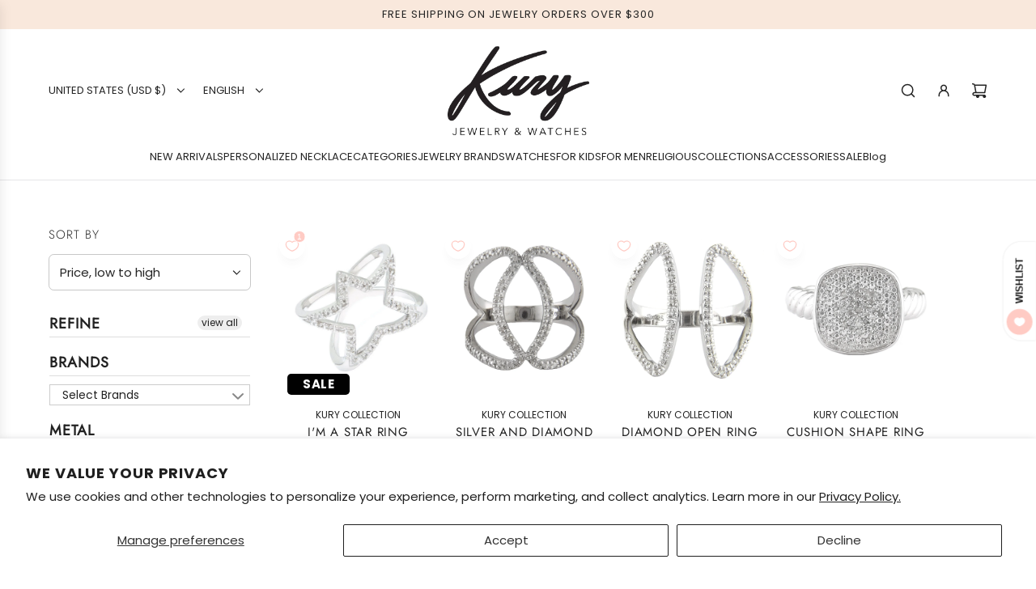

--- FILE ---
content_type: text/html; charset=utf-8
request_url: https://www.shopkury.com/collections/price-asc-statement-rings
body_size: 74480
content:
<!doctype html>
<html class="js" lang="en">
<head>
  <!-- Basic page needs ================================================== -->
  <meta charset="utf-8"><meta http-equiv="X-UA-Compatible" content="IE=edge"><link rel="preconnect" href="https://fonts.shopifycdn.com" crossorigin><link href="//www.shopkury.com/cdn/shop/t/32/assets/swiper-bundle.min.css?v=127370101718424465871747152520" rel="stylesheet" type="text/css" media="all" />
  <link href="//www.shopkury.com/cdn/shop/t/32/assets/photoswipe.min.css?v=165459975419098386681747152519" rel="stylesheet" type="text/css" media="all" />
  <link href="//www.shopkury.com/cdn/shop/t/32/assets/theme.min.css?v=1592920561463479371747152520" rel="stylesheet" type="text/css" media="all" />
  <link href="//www.shopkury.com/cdn/shop/t/32/assets/custom.css?v=168351074244477020211750189013" rel="stylesheet" type="text/css" media="all" />

  

    <link rel="preload" as="font" href="//www.shopkury.com/cdn/fonts/jost/jost_n3.a5df7448b5b8c9a76542f085341dff794ff2a59d.woff2" type="font/woff2" crossorigin>
    

    <link rel="preload" as="font" href="//www.shopkury.com/cdn/fonts/poppins/poppins_n4.0ba78fa5af9b0e1a374041b3ceaadf0a43b41362.woff2" type="font/woff2" crossorigin>
    
<!-- Title and description ================================================== -->
  <title>
    Statement Rings - By Price: Lowest to Highest &ndash; SHOPKURY.COM
  </title>

  

  <!-- Helpers ================================================== -->
  <!-- /snippets/social-meta-tags.liquid -->


<meta property="og:site_name" content="SHOPKURY.COM">
<meta property="og:url" content="https://www.shopkury.com/collections/price-asc-statement-rings">
<meta property="og:title" content="Statement Rings - By Price: Lowest to Highest">
<meta property="og:type" content="product.group">
<meta property="og:description" content="Shop the best selection of jewelry and watches from recognized brands. We have something for everyone; trendy to classic, fun to fine jewelry. Discover our great variety of engagement rings and wedding bands. Customize your jewelry, design your own necklace. Wear jewelry that makes you feel beautiful.">

<meta property="og:image" content="http://www.shopkury.com/cdn/shop/files/kury_puerto_rico.png?v=1742401037">
<meta property="og:image:alt" content="SHOPKURY.COM">
<meta property="og:image:secure_url" content="https://www.shopkury.com/cdn/shop/files/kury_puerto_rico.png?v=1742401037">


<meta name="x:card" content="summary_large_image">
<meta name="x:title" content="Statement Rings - By Price: Lowest to Highest">
<meta name="x:description" content="Shop the best selection of jewelry and watches from recognized brands. We have something for everyone; trendy to classic, fun to fine jewelry. Discover our great variety of engagement rings and wedding bands. Customize your jewelry, design your own necklace. Wear jewelry that makes you feel beautiful.">

  <link rel="canonical" href="https://www.shopkury.com/collections/price-asc-statement-rings"/>
  <meta name="viewport" content="width=device-width, initial-scale=1, shrink-to-fit=no">
  <meta name="theme-color" content="rgba(36 36 36 / 1.0)">

  <!-- CSS ================================================== -->
  <style>
/*============================================================================
  #Typography
==============================================================================*/






@font-face {
  font-family: Jost;
  font-weight: 300;
  font-style: normal;
  font-display: swap;
  src: url("//www.shopkury.com/cdn/fonts/jost/jost_n3.a5df7448b5b8c9a76542f085341dff794ff2a59d.woff2") format("woff2"),
       url("//www.shopkury.com/cdn/fonts/jost/jost_n3.882941f5a26d0660f7dd135c08afc57fc6939a07.woff") format("woff");
}

@font-face {
  font-family: Poppins;
  font-weight: 400;
  font-style: normal;
  font-display: swap;
  src: url("//www.shopkury.com/cdn/fonts/poppins/poppins_n4.0ba78fa5af9b0e1a374041b3ceaadf0a43b41362.woff2") format("woff2"),
       url("//www.shopkury.com/cdn/fonts/poppins/poppins_n4.214741a72ff2596839fc9760ee7a770386cf16ca.woff") format("woff");
}


  @font-face {
  font-family: Jost;
  font-weight: 400;
  font-style: normal;
  font-display: swap;
  src: url("//www.shopkury.com/cdn/fonts/jost/jost_n4.d47a1b6347ce4a4c9f437608011273009d91f2b7.woff2") format("woff2"),
       url("//www.shopkury.com/cdn/fonts/jost/jost_n4.791c46290e672b3f85c3d1c651ef2efa3819eadd.woff") format("woff");
}




  @font-face {
  font-family: Poppins;
  font-weight: 700;
  font-style: normal;
  font-display: swap;
  src: url("//www.shopkury.com/cdn/fonts/poppins/poppins_n7.56758dcf284489feb014a026f3727f2f20a54626.woff2") format("woff2"),
       url("//www.shopkury.com/cdn/fonts/poppins/poppins_n7.f34f55d9b3d3205d2cd6f64955ff4b36f0cfd8da.woff") format("woff");
}




  @font-face {
  font-family: Poppins;
  font-weight: 400;
  font-style: italic;
  font-display: swap;
  src: url("//www.shopkury.com/cdn/fonts/poppins/poppins_i4.846ad1e22474f856bd6b81ba4585a60799a9f5d2.woff2") format("woff2"),
       url("//www.shopkury.com/cdn/fonts/poppins/poppins_i4.56b43284e8b52fc64c1fd271f289a39e8477e9ec.woff") format("woff");
}




  @font-face {
  font-family: Poppins;
  font-weight: 700;
  font-style: italic;
  font-display: swap;
  src: url("//www.shopkury.com/cdn/fonts/poppins/poppins_i7.42fd71da11e9d101e1e6c7932199f925f9eea42d.woff2") format("woff2"),
       url("//www.shopkury.com/cdn/fonts/poppins/poppins_i7.ec8499dbd7616004e21155106d13837fff4cf556.woff") format("woff");
}









/*============================================================================
  #General Variables
==============================================================================*/

:root {

  --font-weight-normal: 400;
  --font-weight-bold: 700;
  --font-weight-header-bold: 400;

  --header-font-stack: Jost, sans-serif;
  --header-font-weight: 300;
  --header-font-style: normal;
  --header-text-size: 30;
  --header-text-size-px: 30px;
  --header-mobile-text-size-px: 22px;

  --header-font-case: uppercase;
  --header-font-size: 13;
  --header-font-size-px: 13px;

  --heading-spacing: 0.05em;
  --heading-line-height: 1.2;
  --heading-font-case: uppercase;
  --heading-font-stack: FontDrop;

  --body-font-stack: Poppins, sans-serif;
  --body-font-weight: 400;
  --body-font-style: normal;

  --button-font-stack: Jost, sans-serif;
  --button-font-weight: 300;
  --button-font-style: normal;

  --label-font-stack: Jost, sans-serif;
  --label-font-weight: 300;
  --label-font-style: normal;
  --label-font-case: uppercase;
  --label-spacing: 1px;

  --navigation-font-stack: Poppins, sans-serif;
  --navigation-font-weight: 400;
  --navigation-font-style: normal;
  --navigation-font-letter-spacing: 0px;

  --base-font-size-int: 15;
  --base-font-size: 15px;

  --body-font-size-12-to-em: 0.8em;
  --body-font-size-16-to-em: 1.07em;
  --body-font-size-22-to-em: 1.47em;
  --body-font-size-28-to-em: 1.87em;
  --body-font-size-36-to-em: 2.4em;

  /* Heading Sizes */

  
  --h1-size: 38px;
  --h2-size: 30px;
  --h3-size: 26px;
  --h4-size: 23px;
  --h5-size: 19px;
  --h6-size: 16px;

  --sale-badge-color: rgba(220 53 69 / 1.0);
  --sold-out-badge-color: rgba(73 73 73 / 1.0);
  --custom-badge-color: rgba(73 73 73 / 1.0);
  --preorder-badge-color: rgba(73 73 73 / 1.0);
  --countdown-badge-color: rgba(73 73 73 / 1.0);
  --badge-font-color: rgba(255 255 255 / 1.0);

  --primary-btn-text-color: rgba(255 255 255 / 1.0);
  --primary-btn-text-color-opacity50: color-mix(in srgb, var(--primary-btn-text-color), transparent 50%);
  --primary-btn-bg-color: rgba(36 36 36 / 1.0);
  --primary-btn-bg-color-opacity50: color-mix(in srgb, var(--primary-btn-bg-color), transparent 50%);

  --button-text-case: uppercase;
  --button-font-size: 14;
  --button-font-size-px: 14px;
  --button-text-spacing-px: 1px;

  
    --text-line-clamp: none;
  

  
    --alt-btn-border-radius: 1.875rem;
    

  --text-color: rgba(36 36 36 / 1.0);
  --text-color-transparent05: color-mix(in srgb, var(--text-color), transparent 95%);
  --text-color-transparent10: color-mix(in srgb, var(--text-color), transparent 90%);
  --text-color-transparent15: color-mix(in srgb, var(--text-color), transparent 85%);
  --text-color-transparent25: color-mix(in srgb, var(--text-color), transparent 75%);
  --text-color-transparent30: color-mix(in srgb, var(--text-color), transparent 70%);
  --text-color-transparent40: color-mix(in srgb, var(--text-color), transparent 60%);
  --text-color-transparent50: color-mix(in srgb, var(--text-color), transparent 50%);
  --text-color-transparent5: color-mix(in srgb, var(--text-color), transparent 50%);
  --text-color-transparent6: color-mix(in srgb, var(--text-color), transparent 40%);
  --text-color-transparent7: color-mix(in srgb, var(--text-color), transparent 30%);
  --text-color-transparent8: color-mix(in srgb, var(--text-color), transparent 20%);

  
    --heading-xl-font-size: 28px;
    --heading-l-font-size: 22px;
    --subheading-font-size: 20px;
  

  
    --small-body-font-size: 12px;
  

  --link-color: rgba(36 36 36 / 1.0);
  --on-sale-color: rgba(220 53 69 / 1.0);

  --body-color: rgba(255 255 255 / 1.0);
  --body-color-darken10: #e6e6e6;
  --body-color-transparent00: color-mix(in srgb, var(--body-color), transparent 100%);
  --body-color-transparent40: color-mix(in srgb, var(--body-color), transparent 60%);
  --body-color-transparent50: color-mix(in srgb, var(--body-color), transparent 50%);
  --body-color-transparent90: color-mix(in srgb, var(--body-color), transparent 10%);

  --body-overlay-color: color-mix(in srgb, var(--body-color-darken10), transparent 30%);

  --body-secondary-color: rgba(255 255 255 / 1.0);
  --body-secondary-color-transparent00: color-mix(in srgb, var(--body-secondary-color), transparent 100%);
  --body-secondary-color-darken05: color-mix(in srgb, var(--body-secondary-color), transparent 95%);

  --color-primary-background: #ffffff;
  --color-primary-background-rgb: 255, 255, 255;
  --color-secondary-background: rgba(255 255 255 / 1.0);

  --border-color: rgba(36, 36, 36, 0.25);
  --link-border-color: color-mix(in srgb, var(--link-color), transparent 50%);
  --border-color-darken10: #0a0a0a;
  --view-in-space-button-background: #f2f2f2;

  --header-color: rgba(255 255 255 / 1.0);
  --header-color-darken5-filter: #f2f2f2;
  --header-color-darken5: color-mix(in srgb, var(--header-color-darken5-filter), transparent 0%);

  --header-border-color: rgba(230 229 231 / 1.0);

  --announcement-text-size: 13px;
  --announcement-text-spacing: 1px;

  --logo-font-size: 20px;

  --overlay-header-text-color: rgba(255 255 255 / 1.0);
  --nav-text-color: rgba(36 36 36 / 1.0);
  --nav-text-color-transparent5: color-mix(in srgb, var(--nav-text-color), transparent 95%);
  --nav-text-color-transparent10: color-mix(in srgb, var(--nav-text-color), transparent 90%);
  --nav-text-color-transparent30: color-mix(in srgb, var(--nav-text-color), transparent 70%);
  --nav-text-color-transparent50: color-mix(in srgb, var(--nav-text-color), transparent 50%);

  --nav-text-hover: rgba(73 73 73 / 1.0);

  --color-scheme-light-background: rgba(249 249 251 / 1.0);
  --color-scheme-light-background-transparent40: color-mix(in srgb, var(--color-scheme-light-background), transparent 60%);
  --color-scheme-light-background-transparent50: color-mix(in srgb, var(--color-scheme-light-background), transparent 50%);
  --color-scheme-light-background-rgb: 249, 249, 251;

  --color-scheme-light-text: rgba(36 36 36 / 1.0);
  --color-scheme-light-text-transparent10: color-mix(in srgb, var(--color-scheme-light-text), transparent 90%);
  --color-scheme-light-text-transparent25: color-mix(in srgb, var(--color-scheme-light-text), transparent 75%);
  --color-scheme-light-text-transparent40: color-mix(in srgb, var(--color-scheme-light-text), transparent 60%);
  --color-scheme-light-text-transparent50: color-mix(in srgb, var(--color-scheme-light-text), transparent 50%);
  --color-scheme-light-text-transparent60: color-mix(in srgb, var(--color-scheme-light-text), transparent 40%);
  --color-scheme-light-text-transparent80: color-mix(in srgb, var(--color-scheme-light-text), transparent 20%);

  --color-scheme-feature-background: rgba(150 150 150 / 1.0);
  --color-scheme-feature-background-transparent40: color-mix(in srgb, var(--color-scheme-feature-background), transparent 60%);
  --color-scheme-feature-background-transparent50: color-mix(in srgb, var(--color-scheme-feature-background), transparent 50%);
  --color-scheme-feature-background-rgb: 150, 150, 150;

  --color-scheme-feature-text: rgba(255 255 255 / 1.0);
  --color-scheme-feature-text-transparent10: color-mix(in srgb, var(--color-scheme-feature-text), transparent 90%);
  --color-scheme-feature-text-transparent25: color-mix(in srgb, var(--color-scheme-feature-text), transparent 75%);
  --color-scheme-feature-text-transparent40: color-mix(in srgb, var(--color-scheme-feature-text), transparent 60%);
  --color-scheme-feature-text-transparent50: color-mix(in srgb, var(--color-scheme-feature-text), transparent 50%);
  --color-scheme-feature-text-transparent60: color-mix(in srgb, var(--color-scheme-feature-text), transparent 40%);
  --color-scheme-feature-text-transparent80: color-mix(in srgb, var(--color-scheme-feature-text), transparent 20%);

  --homepage-sections-accent-secondary-color-transparent60: color-mix(in srgb, var(--color-scheme-feature-text), transparent 40%);

  --color-scheme-dark-background: rgba(73 73 73 / 1.0);
  --color-scheme-dark-background-transparent40: color-mix(in srgb, var(--color-scheme-dark-background), transparent 60%);
  --color-scheme-dark-background-transparent50: color-mix(in srgb, var(--color-scheme-dark-background), transparent 50%);
  --color-scheme-dark-background-rgb: 73, 73, 73;

  --color-scheme-dark-text: rgba(255 255 255 / 1.0);
  --color-scheme-dark-text-transparent10: color-mix(in srgb, var(--color-scheme-dark-text), transparent 90%);
  --color-scheme-dark-text-transparent25: color-mix(in srgb, var(--color-scheme-dark-text), transparent 75%);
  --color-scheme-dark-text-transparent40: color-mix(in srgb, var(--color-scheme-dark-text), transparent 60%);
  --color-scheme-dark-text-transparent50: color-mix(in srgb, var(--color-scheme-dark-text), transparent 50%);
  --color-scheme-dark-text-transparent60: color-mix(in srgb, var(--color-scheme-dark-text), transparent 40%);
  --color-scheme-dark-text-transparent80: color-mix(in srgb, var(--color-scheme-dark-text), transparent 20%);

  --filter-bg-color: rgba(36, 36, 36, 0.1);

  --menu-drawer-color: rgba(255 255 255 / 1.0);
  --menu-drawer-text-color: rgba(36 36 36 / 1.0);
  --menu-drawer-text-color-transparent10: color-mix(in srgb, var(--menu-drawer-text-color), transparent 90%);
  --menu-drawer-text-color-transparent30: color-mix(in srgb, var(--menu-drawer-text-color), transparent 70%);
  --menu-drawer-border-color: color-mix(in srgb, var(--menu-drawer-text-color), transparent 75%);
  --menu-drawer-text-hover-color: rgba(73 73 73 / 1.0);

  --cart-drawer-color: rgba(255 255 255 / 1.0);
  --cart-drawer-color-transparent50: color-mix(in srgb, var(--cart-drawer-color), transparent 50%);
  --cart-drawer-text-color: rgba(36 36 36 / 1.0);
  --cart-drawer-text-color-transparent10: color-mix(in srgb, var(--cart-drawer-text-color), transparent 90%);
  --cart-drawer-text-color-transparent25: color-mix(in srgb, var(--cart-drawer-text-color), transparent 75%);
  --cart-drawer-text-color-transparent40: color-mix(in srgb, var(--cart-drawer-text-color), transparent 60%);
  --cart-drawer-text-color-transparent50: color-mix(in srgb, var(--cart-drawer-text-color), transparent 50%);
  --cart-drawer-text-color-transparent70: color-mix(in srgb, var(--cart-drawer-text-color), transparent 30%);
  --cart-drawer-border-color: color-mix(in srgb, var(--cart-drawer-text-color), transparent 75%);

  --success-color: #28a745;
  --error-color: #DC3545;
  --warning-color: #EB9247;

  /* Shop Pay Installments variables */
  --color-body: rgba(255 255 255 / 1.0);
  --color-bg: rgba(255 255 255 / 1.0);

  /* Checkbox */
  --checkbox-size: 16px;
  --inline-icon-size: 16px;
  --line-height-base: 1.6;

  /* Grid spacing */
  --grid-spacing: 20px;
  
    --grid-spacing-tight: 10px;
    --grid-spacing-loose: 20px;
  

  /* Border radius */
  --block-border-radius: 0;
  --input-border-radius: 0;
  --thumbnail-border-radius: 0;
  --badge-border-radius: 0;
  
    --block-border-radius: 0.7rem;
    --input-border-radius: 0.4rem;
    --thumbnail-border-radius: 0.4rem;
    --badge-border-radius: 0.3rem;
    --swatch-border-radius: 0.2rem;
  

  --swatch-border-radius: 0;
  
    --swatch-border-radius: 50%;
  
}
</style>

  <style data-shopify>
    *,
    *::before,
    *::after {
      box-sizing: inherit;
    }

    html {
      box-sizing: border-box;
      background-color: var(--body-color);
      height: 100%;
      margin: 0;
    }

    body {
      background-color: var(--body-color);
      min-height: 100%;
      margin: 0;
      display: grid;
      grid-template-rows: auto auto 1fr auto;
      grid-template-columns: 100%;
      overflow-x: hidden;
    }

    .sr-only {
      position: absolute;
      width: 1px;
      height: 1px;
      padding: 0;
      margin: -1px;
      overflow: hidden;
      clip: rect(0, 0, 0, 0);
      border: 0;
    }

    .sr-only-focusable:active, .sr-only-focusable:focus {
      position: static;
      width: auto;
      height: auto;
      margin: 0;
      overflow: visible;
      clip: auto;
    }
  </style>

<!-- Google Tag Manager -->
<script>
(function(w,d,s,l,i){w[l]=w[l]||[];w[l].push({'gtm.start':
new Date().getTime(),event:'gtm.js'});var f=d.getElementsByTagName(s)[0],
j=d.createElement(s),dl=l!='dataLayer'?'&l='+l:'';j.async=true;j.src=
'https://www.googletagmanager.com/gtm.js?id=GTM-M56SGWQQ'+dl;f.parentNode.insertBefore(j,f);
})(window,document,'script','dataLayer','GTM-M56SGWQQ');
</script>
<!-- End Google Tag Manager -->


  <!-- Header hook for plugins ================================================== -->
  <script>window.performance && window.performance.mark && window.performance.mark('shopify.content_for_header.start');</script><meta name="google-site-verification" content="J0ScUwAF3qd42DSs88TUoMXtLHNmF2OP5nzkjiV4Muc">
<meta id="shopify-digital-wallet" name="shopify-digital-wallet" content="/32900284548/digital_wallets/dialog">
<meta name="shopify-checkout-api-token" content="98d4a8b4c5f5a1de70289da3a3e50c34">
<link rel="alternate" type="application/atom+xml" title="Feed" href="/collections/price-asc-statement-rings.atom" />
<link rel="alternate" hreflang="x-default" href="https://www.shopkury.com/collections/price-asc-statement-rings">
<link rel="alternate" hreflang="en" href="https://www.shopkury.com/collections/price-asc-statement-rings">
<link rel="alternate" hreflang="es" href="https://www.shopkury.com/es/collections/price-asc-statement-rings">
<link rel="alternate" type="application/json+oembed" href="https://www.shopkury.com/collections/price-asc-statement-rings.oembed">
<script async="async" src="/checkouts/internal/preloads.js?locale=en-US"></script>
<link rel="preconnect" href="https://shop.app" crossorigin="anonymous">
<script async="async" src="https://shop.app/checkouts/internal/preloads.js?locale=en-US&shop_id=32900284548" crossorigin="anonymous"></script>
<script id="apple-pay-shop-capabilities" type="application/json">{"shopId":32900284548,"countryCode":"US","currencyCode":"USD","merchantCapabilities":["supports3DS"],"merchantId":"gid:\/\/shopify\/Shop\/32900284548","merchantName":"SHOPKURY.COM","requiredBillingContactFields":["postalAddress","email"],"requiredShippingContactFields":["postalAddress","email"],"shippingType":"shipping","supportedNetworks":["visa","masterCard","discover","elo","jcb"],"total":{"type":"pending","label":"SHOPKURY.COM","amount":"1.00"},"shopifyPaymentsEnabled":true,"supportsSubscriptions":true}</script>
<script id="shopify-features" type="application/json">{"accessToken":"98d4a8b4c5f5a1de70289da3a3e50c34","betas":["rich-media-storefront-analytics"],"domain":"www.shopkury.com","predictiveSearch":true,"shopId":32900284548,"locale":"en"}</script>
<script>var Shopify = Shopify || {};
Shopify.shop = "kury-jewelry.myshopify.com";
Shopify.locale = "en";
Shopify.currency = {"active":"USD","rate":"1.0"};
Shopify.country = "US";
Shopify.theme = {"name":"Capital - Power Tools","id":151486365916,"schema_name":"Capital","schema_version":"34.0.0","theme_store_id":null,"role":"main"};
Shopify.theme.handle = "null";
Shopify.theme.style = {"id":null,"handle":null};
Shopify.cdnHost = "www.shopkury.com/cdn";
Shopify.routes = Shopify.routes || {};
Shopify.routes.root = "/";</script>
<script type="module">!function(o){(o.Shopify=o.Shopify||{}).modules=!0}(window);</script>
<script>!function(o){function n(){var o=[];function n(){o.push(Array.prototype.slice.apply(arguments))}return n.q=o,n}var t=o.Shopify=o.Shopify||{};t.loadFeatures=n(),t.autoloadFeatures=n()}(window);</script>
<script>
  window.ShopifyPay = window.ShopifyPay || {};
  window.ShopifyPay.apiHost = "shop.app\/pay";
  window.ShopifyPay.redirectState = null;
</script>
<script id="shop-js-analytics" type="application/json">{"pageType":"collection"}</script>
<script defer="defer" async type="module" src="//www.shopkury.com/cdn/shopifycloud/shop-js/modules/v2/client.init-shop-cart-sync_BdyHc3Nr.en.esm.js"></script>
<script defer="defer" async type="module" src="//www.shopkury.com/cdn/shopifycloud/shop-js/modules/v2/chunk.common_Daul8nwZ.esm.js"></script>
<script type="module">
  await import("//www.shopkury.com/cdn/shopifycloud/shop-js/modules/v2/client.init-shop-cart-sync_BdyHc3Nr.en.esm.js");
await import("//www.shopkury.com/cdn/shopifycloud/shop-js/modules/v2/chunk.common_Daul8nwZ.esm.js");

  window.Shopify.SignInWithShop?.initShopCartSync?.({"fedCMEnabled":true,"windoidEnabled":true});

</script>
<script>
  window.Shopify = window.Shopify || {};
  if (!window.Shopify.featureAssets) window.Shopify.featureAssets = {};
  window.Shopify.featureAssets['shop-js'] = {"shop-cart-sync":["modules/v2/client.shop-cart-sync_QYOiDySF.en.esm.js","modules/v2/chunk.common_Daul8nwZ.esm.js"],"init-fed-cm":["modules/v2/client.init-fed-cm_DchLp9rc.en.esm.js","modules/v2/chunk.common_Daul8nwZ.esm.js"],"shop-button":["modules/v2/client.shop-button_OV7bAJc5.en.esm.js","modules/v2/chunk.common_Daul8nwZ.esm.js"],"init-windoid":["modules/v2/client.init-windoid_DwxFKQ8e.en.esm.js","modules/v2/chunk.common_Daul8nwZ.esm.js"],"shop-cash-offers":["modules/v2/client.shop-cash-offers_DWtL6Bq3.en.esm.js","modules/v2/chunk.common_Daul8nwZ.esm.js","modules/v2/chunk.modal_CQq8HTM6.esm.js"],"shop-toast-manager":["modules/v2/client.shop-toast-manager_CX9r1SjA.en.esm.js","modules/v2/chunk.common_Daul8nwZ.esm.js"],"init-shop-email-lookup-coordinator":["modules/v2/client.init-shop-email-lookup-coordinator_UhKnw74l.en.esm.js","modules/v2/chunk.common_Daul8nwZ.esm.js"],"pay-button":["modules/v2/client.pay-button_DzxNnLDY.en.esm.js","modules/v2/chunk.common_Daul8nwZ.esm.js"],"avatar":["modules/v2/client.avatar_BTnouDA3.en.esm.js"],"init-shop-cart-sync":["modules/v2/client.init-shop-cart-sync_BdyHc3Nr.en.esm.js","modules/v2/chunk.common_Daul8nwZ.esm.js"],"shop-login-button":["modules/v2/client.shop-login-button_D8B466_1.en.esm.js","modules/v2/chunk.common_Daul8nwZ.esm.js","modules/v2/chunk.modal_CQq8HTM6.esm.js"],"init-customer-accounts-sign-up":["modules/v2/client.init-customer-accounts-sign-up_C8fpPm4i.en.esm.js","modules/v2/client.shop-login-button_D8B466_1.en.esm.js","modules/v2/chunk.common_Daul8nwZ.esm.js","modules/v2/chunk.modal_CQq8HTM6.esm.js"],"init-shop-for-new-customer-accounts":["modules/v2/client.init-shop-for-new-customer-accounts_CVTO0Ztu.en.esm.js","modules/v2/client.shop-login-button_D8B466_1.en.esm.js","modules/v2/chunk.common_Daul8nwZ.esm.js","modules/v2/chunk.modal_CQq8HTM6.esm.js"],"init-customer-accounts":["modules/v2/client.init-customer-accounts_dRgKMfrE.en.esm.js","modules/v2/client.shop-login-button_D8B466_1.en.esm.js","modules/v2/chunk.common_Daul8nwZ.esm.js","modules/v2/chunk.modal_CQq8HTM6.esm.js"],"shop-follow-button":["modules/v2/client.shop-follow-button_CkZpjEct.en.esm.js","modules/v2/chunk.common_Daul8nwZ.esm.js","modules/v2/chunk.modal_CQq8HTM6.esm.js"],"lead-capture":["modules/v2/client.lead-capture_BntHBhfp.en.esm.js","modules/v2/chunk.common_Daul8nwZ.esm.js","modules/v2/chunk.modal_CQq8HTM6.esm.js"],"checkout-modal":["modules/v2/client.checkout-modal_CfxcYbTm.en.esm.js","modules/v2/chunk.common_Daul8nwZ.esm.js","modules/v2/chunk.modal_CQq8HTM6.esm.js"],"shop-login":["modules/v2/client.shop-login_Da4GZ2H6.en.esm.js","modules/v2/chunk.common_Daul8nwZ.esm.js","modules/v2/chunk.modal_CQq8HTM6.esm.js"],"payment-terms":["modules/v2/client.payment-terms_MV4M3zvL.en.esm.js","modules/v2/chunk.common_Daul8nwZ.esm.js","modules/v2/chunk.modal_CQq8HTM6.esm.js"]};
</script>
<script>(function() {
  var isLoaded = false;
  function asyncLoad() {
    if (isLoaded) return;
    isLoaded = true;
    var urls = ["https:\/\/chimpstatic.com\/mcjs-connected\/js\/users\/e04fa8086ca8127898fbd734d\/87e912653ab44f6dc7e4dc140.js?shop=kury-jewelry.myshopify.com","\/\/d1liekpayvooaz.cloudfront.net\/apps\/customizery\/customizery.js?shop=kury-jewelry.myshopify.com"];
    for (var i = 0; i < urls.length; i++) {
      var s = document.createElement('script');
      s.type = 'text/javascript';
      s.async = true;
      s.src = urls[i];
      var x = document.getElementsByTagName('script')[0];
      x.parentNode.insertBefore(s, x);
    }
  };
  if(window.attachEvent) {
    window.attachEvent('onload', asyncLoad);
  } else {
    window.addEventListener('load', asyncLoad, false);
  }
})();</script>
<script id="__st">var __st={"a":32900284548,"offset":-14400,"reqid":"ad112f5f-447a-4dc9-82b0-0081a9ed1b39-1768956522","pageurl":"www.shopkury.com\/collections\/price-asc-statement-rings","u":"bebd402ca500","p":"collection","rtyp":"collection","rid":231928922268};</script>
<script>window.ShopifyPaypalV4VisibilityTracking = true;</script>
<script id="captcha-bootstrap">!function(){'use strict';const t='contact',e='account',n='new_comment',o=[[t,t],['blogs',n],['comments',n],[t,'customer']],c=[[e,'customer_login'],[e,'guest_login'],[e,'recover_customer_password'],[e,'create_customer']],r=t=>t.map((([t,e])=>`form[action*='/${t}']:not([data-nocaptcha='true']) input[name='form_type'][value='${e}']`)).join(','),a=t=>()=>t?[...document.querySelectorAll(t)].map((t=>t.form)):[];function s(){const t=[...o],e=r(t);return a(e)}const i='password',u='form_key',d=['recaptcha-v3-token','g-recaptcha-response','h-captcha-response',i],f=()=>{try{return window.sessionStorage}catch{return}},m='__shopify_v',_=t=>t.elements[u];function p(t,e,n=!1){try{const o=window.sessionStorage,c=JSON.parse(o.getItem(e)),{data:r}=function(t){const{data:e,action:n}=t;return t[m]||n?{data:e,action:n}:{data:t,action:n}}(c);for(const[e,n]of Object.entries(r))t.elements[e]&&(t.elements[e].value=n);n&&o.removeItem(e)}catch(o){console.error('form repopulation failed',{error:o})}}const l='form_type',E='cptcha';function T(t){t.dataset[E]=!0}const w=window,h=w.document,L='Shopify',v='ce_forms',y='captcha';let A=!1;((t,e)=>{const n=(g='f06e6c50-85a8-45c8-87d0-21a2b65856fe',I='https://cdn.shopify.com/shopifycloud/storefront-forms-hcaptcha/ce_storefront_forms_captcha_hcaptcha.v1.5.2.iife.js',D={infoText:'Protected by hCaptcha',privacyText:'Privacy',termsText:'Terms'},(t,e,n)=>{const o=w[L][v],c=o.bindForm;if(c)return c(t,g,e,D).then(n);var r;o.q.push([[t,g,e,D],n]),r=I,A||(h.body.append(Object.assign(h.createElement('script'),{id:'captcha-provider',async:!0,src:r})),A=!0)});var g,I,D;w[L]=w[L]||{},w[L][v]=w[L][v]||{},w[L][v].q=[],w[L][y]=w[L][y]||{},w[L][y].protect=function(t,e){n(t,void 0,e),T(t)},Object.freeze(w[L][y]),function(t,e,n,w,h,L){const[v,y,A,g]=function(t,e,n){const i=e?o:[],u=t?c:[],d=[...i,...u],f=r(d),m=r(i),_=r(d.filter((([t,e])=>n.includes(e))));return[a(f),a(m),a(_),s()]}(w,h,L),I=t=>{const e=t.target;return e instanceof HTMLFormElement?e:e&&e.form},D=t=>v().includes(t);t.addEventListener('submit',(t=>{const e=I(t);if(!e)return;const n=D(e)&&!e.dataset.hcaptchaBound&&!e.dataset.recaptchaBound,o=_(e),c=g().includes(e)&&(!o||!o.value);(n||c)&&t.preventDefault(),c&&!n&&(function(t){try{if(!f())return;!function(t){const e=f();if(!e)return;const n=_(t);if(!n)return;const o=n.value;o&&e.removeItem(o)}(t);const e=Array.from(Array(32),(()=>Math.random().toString(36)[2])).join('');!function(t,e){_(t)||t.append(Object.assign(document.createElement('input'),{type:'hidden',name:u})),t.elements[u].value=e}(t,e),function(t,e){const n=f();if(!n)return;const o=[...t.querySelectorAll(`input[type='${i}']`)].map((({name:t})=>t)),c=[...d,...o],r={};for(const[a,s]of new FormData(t).entries())c.includes(a)||(r[a]=s);n.setItem(e,JSON.stringify({[m]:1,action:t.action,data:r}))}(t,e)}catch(e){console.error('failed to persist form',e)}}(e),e.submit())}));const S=(t,e)=>{t&&!t.dataset[E]&&(n(t,e.some((e=>e===t))),T(t))};for(const o of['focusin','change'])t.addEventListener(o,(t=>{const e=I(t);D(e)&&S(e,y())}));const B=e.get('form_key'),M=e.get(l),P=B&&M;t.addEventListener('DOMContentLoaded',(()=>{const t=y();if(P)for(const e of t)e.elements[l].value===M&&p(e,B);[...new Set([...A(),...v().filter((t=>'true'===t.dataset.shopifyCaptcha))])].forEach((e=>S(e,t)))}))}(h,new URLSearchParams(w.location.search),n,t,e,['guest_login'])})(!0,!0)}();</script>
<script integrity="sha256-4kQ18oKyAcykRKYeNunJcIwy7WH5gtpwJnB7kiuLZ1E=" data-source-attribution="shopify.loadfeatures" defer="defer" src="//www.shopkury.com/cdn/shopifycloud/storefront/assets/storefront/load_feature-a0a9edcb.js" crossorigin="anonymous"></script>
<script crossorigin="anonymous" defer="defer" src="//www.shopkury.com/cdn/shopifycloud/storefront/assets/shopify_pay/storefront-65b4c6d7.js?v=20250812"></script>
<script data-source-attribution="shopify.dynamic_checkout.dynamic.init">var Shopify=Shopify||{};Shopify.PaymentButton=Shopify.PaymentButton||{isStorefrontPortableWallets:!0,init:function(){window.Shopify.PaymentButton.init=function(){};var t=document.createElement("script");t.src="https://www.shopkury.com/cdn/shopifycloud/portable-wallets/latest/portable-wallets.en.js",t.type="module",document.head.appendChild(t)}};
</script>
<script data-source-attribution="shopify.dynamic_checkout.buyer_consent">
  function portableWalletsHideBuyerConsent(e){var t=document.getElementById("shopify-buyer-consent"),n=document.getElementById("shopify-subscription-policy-button");t&&n&&(t.classList.add("hidden"),t.setAttribute("aria-hidden","true"),n.removeEventListener("click",e))}function portableWalletsShowBuyerConsent(e){var t=document.getElementById("shopify-buyer-consent"),n=document.getElementById("shopify-subscription-policy-button");t&&n&&(t.classList.remove("hidden"),t.removeAttribute("aria-hidden"),n.addEventListener("click",e))}window.Shopify?.PaymentButton&&(window.Shopify.PaymentButton.hideBuyerConsent=portableWalletsHideBuyerConsent,window.Shopify.PaymentButton.showBuyerConsent=portableWalletsShowBuyerConsent);
</script>
<script data-source-attribution="shopify.dynamic_checkout.cart.bootstrap">document.addEventListener("DOMContentLoaded",(function(){function t(){return document.querySelector("shopify-accelerated-checkout-cart, shopify-accelerated-checkout")}if(t())Shopify.PaymentButton.init();else{new MutationObserver((function(e,n){t()&&(Shopify.PaymentButton.init(),n.disconnect())})).observe(document.body,{childList:!0,subtree:!0})}}));
</script>
<script id='scb4127' type='text/javascript' async='' src='https://www.shopkury.com/cdn/shopifycloud/privacy-banner/storefront-banner.js'></script><link id="shopify-accelerated-checkout-styles" rel="stylesheet" media="screen" href="https://www.shopkury.com/cdn/shopifycloud/portable-wallets/latest/accelerated-checkout-backwards-compat.css" crossorigin="anonymous">
<style id="shopify-accelerated-checkout-cart">
        #shopify-buyer-consent {
  margin-top: 1em;
  display: inline-block;
  width: 100%;
}

#shopify-buyer-consent.hidden {
  display: none;
}

#shopify-subscription-policy-button {
  background: none;
  border: none;
  padding: 0;
  text-decoration: underline;
  font-size: inherit;
  cursor: pointer;
}

#shopify-subscription-policy-button::before {
  box-shadow: none;
}

      </style>

<script>window.performance && window.performance.mark && window.performance.mark('shopify.content_for_header.end');</script>

  <script defer src="//www.shopkury.com/cdn/shop/t/32/assets/eventBus.js?v=100401504747444416941747152519"></script>

  <script type="text/javascript">
		window.wetheme = {
			name: 'Flow',
			webcomponentRegistry: {
        registry: {},
				checkScriptLoaded: function(key) {
					return window.wetheme.webcomponentRegistry.registry[key] ? true : false
				},
        register: function(registration) {
            if(!window.wetheme.webcomponentRegistry.checkScriptLoaded(registration.key)) {
              window.wetheme.webcomponentRegistry.registry[registration.key] = registration
            }
        }
      }
    };
	</script>

  

  
<link href="//www.shopkury.com/cdn/shop/t/32/assets/filter-menu.css?v=177076383647685712371747192290" rel="stylesheet" type="text/css" media="all" />
<script src="//www.shopkury.com/cdn/shop/t/32/assets/filter-menu.js?v=178566624769549102821747152519" type="text/javascript"></script>



<!-- BEGIN app block: shopify://apps/zepto-product-personalizer/blocks/product_personalizer_main/7411210d-7b32-4c09-9455-e129e3be4729 -->
<!-- BEGIN app snippet: zepto_common --><script>
var pplr_cart = {"note":null,"attributes":{},"original_total_price":0,"total_price":0,"total_discount":0,"total_weight":0.0,"item_count":0,"items":[],"requires_shipping":false,"currency":"USD","items_subtotal_price":0,"cart_level_discount_applications":[],"checkout_charge_amount":0};
var pplr_shop_currency = "USD";
var pplr_enabled_currencies_size = 107;
var pplr_money_formate = "${{ amount_no_decimals }}";
var pplr_manual_theme_selector=["CartCount span:first","tr:has([name*=updates])","tr img:first",".line-item__title",".cart__item--price .cart__price",".grid__item.one-half.text-right",".pplr_item_remove",".ajaxcart__qty",".header__cart-price-bubble span[data-cart-price-bubble]","form[action*=cart] [name=checkout]","Click To View Image","0","Discount Code {{ code }} is invalid","Discount code","Apply","#pplr_D_class","Subtotal","Shipping","EST. Total"];
</script>
<script defer src="//cdn-zeptoapps.com/product-personalizer/pplr_common.js?v=20" ></script><!-- END app snippet -->

<!-- END app block --><script src="https://cdn.shopify.com/extensions/019b92df-1966-750c-943d-a8ced4b05ac2/option-cli3-369/assets/gpomain.js" type="text/javascript" defer="defer"></script>
<link href="https://monorail-edge.shopifysvc.com" rel="dns-prefetch">
<script>(function(){if ("sendBeacon" in navigator && "performance" in window) {try {var session_token_from_headers = performance.getEntriesByType('navigation')[0].serverTiming.find(x => x.name == '_s').description;} catch {var session_token_from_headers = undefined;}var session_cookie_matches = document.cookie.match(/_shopify_s=([^;]*)/);var session_token_from_cookie = session_cookie_matches && session_cookie_matches.length === 2 ? session_cookie_matches[1] : "";var session_token = session_token_from_headers || session_token_from_cookie || "";function handle_abandonment_event(e) {var entries = performance.getEntries().filter(function(entry) {return /monorail-edge.shopifysvc.com/.test(entry.name);});if (!window.abandonment_tracked && entries.length === 0) {window.abandonment_tracked = true;var currentMs = Date.now();var navigation_start = performance.timing.navigationStart;var payload = {shop_id: 32900284548,url: window.location.href,navigation_start,duration: currentMs - navigation_start,session_token,page_type: "collection"};window.navigator.sendBeacon("https://monorail-edge.shopifysvc.com/v1/produce", JSON.stringify({schema_id: "online_store_buyer_site_abandonment/1.1",payload: payload,metadata: {event_created_at_ms: currentMs,event_sent_at_ms: currentMs}}));}}window.addEventListener('pagehide', handle_abandonment_event);}}());</script>
<script id="web-pixels-manager-setup">(function e(e,d,r,n,o){if(void 0===o&&(o={}),!Boolean(null===(a=null===(i=window.Shopify)||void 0===i?void 0:i.analytics)||void 0===a?void 0:a.replayQueue)){var i,a;window.Shopify=window.Shopify||{};var t=window.Shopify;t.analytics=t.analytics||{};var s=t.analytics;s.replayQueue=[],s.publish=function(e,d,r){return s.replayQueue.push([e,d,r]),!0};try{self.performance.mark("wpm:start")}catch(e){}var l=function(){var e={modern:/Edge?\/(1{2}[4-9]|1[2-9]\d|[2-9]\d{2}|\d{4,})\.\d+(\.\d+|)|Firefox\/(1{2}[4-9]|1[2-9]\d|[2-9]\d{2}|\d{4,})\.\d+(\.\d+|)|Chrom(ium|e)\/(9{2}|\d{3,})\.\d+(\.\d+|)|(Maci|X1{2}).+ Version\/(15\.\d+|(1[6-9]|[2-9]\d|\d{3,})\.\d+)([,.]\d+|)( \(\w+\)|)( Mobile\/\w+|) Safari\/|Chrome.+OPR\/(9{2}|\d{3,})\.\d+\.\d+|(CPU[ +]OS|iPhone[ +]OS|CPU[ +]iPhone|CPU IPhone OS|CPU iPad OS)[ +]+(15[._]\d+|(1[6-9]|[2-9]\d|\d{3,})[._]\d+)([._]\d+|)|Android:?[ /-](13[3-9]|1[4-9]\d|[2-9]\d{2}|\d{4,})(\.\d+|)(\.\d+|)|Android.+Firefox\/(13[5-9]|1[4-9]\d|[2-9]\d{2}|\d{4,})\.\d+(\.\d+|)|Android.+Chrom(ium|e)\/(13[3-9]|1[4-9]\d|[2-9]\d{2}|\d{4,})\.\d+(\.\d+|)|SamsungBrowser\/([2-9]\d|\d{3,})\.\d+/,legacy:/Edge?\/(1[6-9]|[2-9]\d|\d{3,})\.\d+(\.\d+|)|Firefox\/(5[4-9]|[6-9]\d|\d{3,})\.\d+(\.\d+|)|Chrom(ium|e)\/(5[1-9]|[6-9]\d|\d{3,})\.\d+(\.\d+|)([\d.]+$|.*Safari\/(?![\d.]+ Edge\/[\d.]+$))|(Maci|X1{2}).+ Version\/(10\.\d+|(1[1-9]|[2-9]\d|\d{3,})\.\d+)([,.]\d+|)( \(\w+\)|)( Mobile\/\w+|) Safari\/|Chrome.+OPR\/(3[89]|[4-9]\d|\d{3,})\.\d+\.\d+|(CPU[ +]OS|iPhone[ +]OS|CPU[ +]iPhone|CPU IPhone OS|CPU iPad OS)[ +]+(10[._]\d+|(1[1-9]|[2-9]\d|\d{3,})[._]\d+)([._]\d+|)|Android:?[ /-](13[3-9]|1[4-9]\d|[2-9]\d{2}|\d{4,})(\.\d+|)(\.\d+|)|Mobile Safari.+OPR\/([89]\d|\d{3,})\.\d+\.\d+|Android.+Firefox\/(13[5-9]|1[4-9]\d|[2-9]\d{2}|\d{4,})\.\d+(\.\d+|)|Android.+Chrom(ium|e)\/(13[3-9]|1[4-9]\d|[2-9]\d{2}|\d{4,})\.\d+(\.\d+|)|Android.+(UC? ?Browser|UCWEB|U3)[ /]?(15\.([5-9]|\d{2,})|(1[6-9]|[2-9]\d|\d{3,})\.\d+)\.\d+|SamsungBrowser\/(5\.\d+|([6-9]|\d{2,})\.\d+)|Android.+MQ{2}Browser\/(14(\.(9|\d{2,})|)|(1[5-9]|[2-9]\d|\d{3,})(\.\d+|))(\.\d+|)|K[Aa][Ii]OS\/(3\.\d+|([4-9]|\d{2,})\.\d+)(\.\d+|)/},d=e.modern,r=e.legacy,n=navigator.userAgent;return n.match(d)?"modern":n.match(r)?"legacy":"unknown"}(),u="modern"===l?"modern":"legacy",c=(null!=n?n:{modern:"",legacy:""})[u],f=function(e){return[e.baseUrl,"/wpm","/b",e.hashVersion,"modern"===e.buildTarget?"m":"l",".js"].join("")}({baseUrl:d,hashVersion:r,buildTarget:u}),m=function(e){var d=e.version,r=e.bundleTarget,n=e.surface,o=e.pageUrl,i=e.monorailEndpoint;return{emit:function(e){var a=e.status,t=e.errorMsg,s=(new Date).getTime(),l=JSON.stringify({metadata:{event_sent_at_ms:s},events:[{schema_id:"web_pixels_manager_load/3.1",payload:{version:d,bundle_target:r,page_url:o,status:a,surface:n,error_msg:t},metadata:{event_created_at_ms:s}}]});if(!i)return console&&console.warn&&console.warn("[Web Pixels Manager] No Monorail endpoint provided, skipping logging."),!1;try{return self.navigator.sendBeacon.bind(self.navigator)(i,l)}catch(e){}var u=new XMLHttpRequest;try{return u.open("POST",i,!0),u.setRequestHeader("Content-Type","text/plain"),u.send(l),!0}catch(e){return console&&console.warn&&console.warn("[Web Pixels Manager] Got an unhandled error while logging to Monorail."),!1}}}}({version:r,bundleTarget:l,surface:e.surface,pageUrl:self.location.href,monorailEndpoint:e.monorailEndpoint});try{o.browserTarget=l,function(e){var d=e.src,r=e.async,n=void 0===r||r,o=e.onload,i=e.onerror,a=e.sri,t=e.scriptDataAttributes,s=void 0===t?{}:t,l=document.createElement("script"),u=document.querySelector("head"),c=document.querySelector("body");if(l.async=n,l.src=d,a&&(l.integrity=a,l.crossOrigin="anonymous"),s)for(var f in s)if(Object.prototype.hasOwnProperty.call(s,f))try{l.dataset[f]=s[f]}catch(e){}if(o&&l.addEventListener("load",o),i&&l.addEventListener("error",i),u)u.appendChild(l);else{if(!c)throw new Error("Did not find a head or body element to append the script");c.appendChild(l)}}({src:f,async:!0,onload:function(){if(!function(){var e,d;return Boolean(null===(d=null===(e=window.Shopify)||void 0===e?void 0:e.analytics)||void 0===d?void 0:d.initialized)}()){var d=window.webPixelsManager.init(e)||void 0;if(d){var r=window.Shopify.analytics;r.replayQueue.forEach((function(e){var r=e[0],n=e[1],o=e[2];d.publishCustomEvent(r,n,o)})),r.replayQueue=[],r.publish=d.publishCustomEvent,r.visitor=d.visitor,r.initialized=!0}}},onerror:function(){return m.emit({status:"failed",errorMsg:"".concat(f," has failed to load")})},sri:function(e){var d=/^sha384-[A-Za-z0-9+/=]+$/;return"string"==typeof e&&d.test(e)}(c)?c:"",scriptDataAttributes:o}),m.emit({status:"loading"})}catch(e){m.emit({status:"failed",errorMsg:(null==e?void 0:e.message)||"Unknown error"})}}})({shopId: 32900284548,storefrontBaseUrl: "https://www.shopkury.com",extensionsBaseUrl: "https://extensions.shopifycdn.com/cdn/shopifycloud/web-pixels-manager",monorailEndpoint: "https://monorail-edge.shopifysvc.com/unstable/produce_batch",surface: "storefront-renderer",enabledBetaFlags: ["2dca8a86"],webPixelsConfigList: [{"id":"505413852","configuration":"{\"config\":\"{\\\"pixel_id\\\":\\\"G-N70SJ5H0Z3\\\",\\\"gtag_events\\\":[{\\\"type\\\":\\\"purchase\\\",\\\"action_label\\\":\\\"G-N70SJ5H0Z3\\\"},{\\\"type\\\":\\\"page_view\\\",\\\"action_label\\\":\\\"G-N70SJ5H0Z3\\\"},{\\\"type\\\":\\\"view_item\\\",\\\"action_label\\\":\\\"G-N70SJ5H0Z3\\\"},{\\\"type\\\":\\\"search\\\",\\\"action_label\\\":\\\"G-N70SJ5H0Z3\\\"},{\\\"type\\\":\\\"add_to_cart\\\",\\\"action_label\\\":\\\"G-N70SJ5H0Z3\\\"},{\\\"type\\\":\\\"begin_checkout\\\",\\\"action_label\\\":\\\"G-N70SJ5H0Z3\\\"},{\\\"type\\\":\\\"add_payment_info\\\",\\\"action_label\\\":\\\"G-N70SJ5H0Z3\\\"}],\\\"enable_monitoring_mode\\\":false}\"}","eventPayloadVersion":"v1","runtimeContext":"OPEN","scriptVersion":"b2a88bafab3e21179ed38636efcd8a93","type":"APP","apiClientId":1780363,"privacyPurposes":[],"dataSharingAdjustments":{"protectedCustomerApprovalScopes":["read_customer_address","read_customer_email","read_customer_name","read_customer_personal_data","read_customer_phone"]}},{"id":"213287132","configuration":"{\"pixel_id\":\"2004934466472539\",\"pixel_type\":\"facebook_pixel\",\"metaapp_system_user_token\":\"-\"}","eventPayloadVersion":"v1","runtimeContext":"OPEN","scriptVersion":"ca16bc87fe92b6042fbaa3acc2fbdaa6","type":"APP","apiClientId":2329312,"privacyPurposes":["ANALYTICS","MARKETING","SALE_OF_DATA"],"dataSharingAdjustments":{"protectedCustomerApprovalScopes":["read_customer_address","read_customer_email","read_customer_name","read_customer_personal_data","read_customer_phone"]}},{"id":"74514652","configuration":"{\"tagID\":\"2613224011473\"}","eventPayloadVersion":"v1","runtimeContext":"STRICT","scriptVersion":"18031546ee651571ed29edbe71a3550b","type":"APP","apiClientId":3009811,"privacyPurposes":["ANALYTICS","MARKETING","SALE_OF_DATA"],"dataSharingAdjustments":{"protectedCustomerApprovalScopes":["read_customer_address","read_customer_email","read_customer_name","read_customer_personal_data","read_customer_phone"]}},{"id":"shopify-app-pixel","configuration":"{}","eventPayloadVersion":"v1","runtimeContext":"STRICT","scriptVersion":"0450","apiClientId":"shopify-pixel","type":"APP","privacyPurposes":["ANALYTICS","MARKETING"]},{"id":"shopify-custom-pixel","eventPayloadVersion":"v1","runtimeContext":"LAX","scriptVersion":"0450","apiClientId":"shopify-pixel","type":"CUSTOM","privacyPurposes":["ANALYTICS","MARKETING"]}],isMerchantRequest: false,initData: {"shop":{"name":"SHOPKURY.COM","paymentSettings":{"currencyCode":"USD"},"myshopifyDomain":"kury-jewelry.myshopify.com","countryCode":"US","storefrontUrl":"https:\/\/www.shopkury.com"},"customer":null,"cart":null,"checkout":null,"productVariants":[],"purchasingCompany":null},},"https://www.shopkury.com/cdn","fcfee988w5aeb613cpc8e4bc33m6693e112",{"modern":"","legacy":""},{"shopId":"32900284548","storefrontBaseUrl":"https:\/\/www.shopkury.com","extensionBaseUrl":"https:\/\/extensions.shopifycdn.com\/cdn\/shopifycloud\/web-pixels-manager","surface":"storefront-renderer","enabledBetaFlags":"[\"2dca8a86\"]","isMerchantRequest":"false","hashVersion":"fcfee988w5aeb613cpc8e4bc33m6693e112","publish":"custom","events":"[[\"page_viewed\",{}],[\"collection_viewed\",{\"collection\":{\"id\":\"231928922268\",\"title\":\"Statement Rings - By Price: Lowest to Highest\",\"productVariants\":[{\"price\":{\"amount\":100.0,\"currencyCode\":\"USD\"},\"product\":{\"title\":\"I'm a Star Ring\",\"vendor\":\"KURY COLLECTION\",\"id\":\"4650186932356\",\"untranslatedTitle\":\"I'm a Star Ring\",\"url\":\"\/products\/im-a-star-ring\",\"type\":\"Rings\"},\"id\":\"32597823455364\",\"image\":{\"src\":\"\/\/www.shopkury.com\/cdn\/shop\/products\/128855b2e7c271f664e12b7ad3683b84.jpg?v=1745607836\"},\"sku\":\"R0245SL-80C\",\"title\":\"Default Title\",\"untranslatedTitle\":\"Default Title\"},{\"price\":{\"amount\":135.0,\"currencyCode\":\"USD\"},\"product\":{\"title\":\"Silver and Diamond Ring\",\"vendor\":\"KURY COLLECTION\",\"id\":\"4656492839044\",\"untranslatedTitle\":\"Silver and Diamond Ring\",\"url\":\"\/products\/silver-and-diamond-ring\",\"type\":\"Rings\"},\"id\":\"32623178809476\",\"image\":{\"src\":\"\/\/www.shopkury.com\/cdn\/shop\/products\/b62593a216390a2b9ef14c76e6431ddf.png?v=1745607802\"},\"sku\":\"R0148SL-65C\",\"title\":\"Default Title\",\"untranslatedTitle\":\"Default Title\"},{\"price\":{\"amount\":150.0,\"currencyCode\":\"USD\"},\"product\":{\"title\":\"Diamond Open Ring\",\"vendor\":\"KURY COLLECTION\",\"id\":\"4656492707972\",\"untranslatedTitle\":\"Diamond Open Ring\",\"url\":\"\/products\/diamond-open-ring\",\"type\":\"Rings\"},\"id\":\"32623178678404\",\"image\":{\"src\":\"\/\/www.shopkury.com\/cdn\/shop\/products\/d76f6ffda051eb09509797f79d16803e.png?v=1745607804\"},\"sku\":\"R0152SL\",\"title\":\"Default Title\",\"untranslatedTitle\":\"Default Title\"},{\"price\":{\"amount\":155.0,\"currencyCode\":\"USD\"},\"product\":{\"title\":\"Cushion Shape Ring\",\"vendor\":\"KURY COLLECTION\",\"id\":\"4656492740740\",\"untranslatedTitle\":\"Cushion Shape Ring\",\"url\":\"\/products\/cushion-shape-ring\",\"type\":\"Rings\"},\"id\":\"32623178711172\",\"image\":{\"src\":\"\/\/www.shopkury.com\/cdn\/shop\/products\/7ceac50f0701dfd7273f90f7b9639e21.png?v=1745607803\"},\"sku\":\"R0119D\",\"title\":\"Default Title\",\"untranslatedTitle\":\"Default Title\"},{\"price\":{\"amount\":180.0,\"currencyCode\":\"USD\"},\"product\":{\"title\":\"Lazo Ring\",\"vendor\":\"KURY SALE\",\"id\":\"4667215347844\",\"untranslatedTitle\":\"Lazo Ring\",\"url\":\"\/products\/lazo-ring\",\"type\":\"Rings\"},\"id\":\"32670362828932\",\"image\":{\"src\":\"\/\/www.shopkury.com\/cdn\/shop\/products\/e1c5f298e114dce86ba061fb07119a49.png?v=1616783751\"},\"sku\":\"ACR207\/13\",\"title\":\"Default Title\",\"untranslatedTitle\":\"Default Title\"},{\"price\":{\"amount\":1175.0,\"currencyCode\":\"USD\"},\"product\":{\"title\":\"Zig Zag Diamond Ring 14K\",\"vendor\":\"GABRIEL \u0026 CO.\",\"id\":\"4666335625348\",\"untranslatedTitle\":\"Zig Zag Diamond Ring 14K\",\"url\":\"\/products\/zig-zag-diamond-ring\",\"type\":\"Rings\"},\"id\":\"32666256113796\",\"image\":{\"src\":\"\/\/www.shopkury.com\/cdn\/shop\/products\/Gabriel-LR51258W45JJ-1.jpg?v=1616749928\"},\"sku\":\"LR51258W45JJ\",\"title\":\"Default Title\",\"untranslatedTitle\":\"Default Title\"},{\"price\":{\"amount\":1700.0,\"currencyCode\":\"USD\"},\"product\":{\"title\":\"14K Gold Diamond Waves Ring\",\"vendor\":\"GABRIEL \u0026 CO.\",\"id\":\"4666425114756\",\"untranslatedTitle\":\"14K Gold Diamond Waves Ring\",\"url\":\"\/products\/14k-yellow-gold-diamond-woven-ring\",\"type\":\"Rings\"},\"id\":\"32666562789508\",\"image\":{\"src\":\"\/\/www.shopkury.com\/cdn\/shop\/products\/Gabriel-LR51184Y45JJ-1.jpg?v=1747248996\"},\"sku\":\"LR51184Y45JJ\",\"title\":\"Default Title\",\"untranslatedTitle\":\"Default Title\"}]}}]]"});</script><script>
  window.ShopifyAnalytics = window.ShopifyAnalytics || {};
  window.ShopifyAnalytics.meta = window.ShopifyAnalytics.meta || {};
  window.ShopifyAnalytics.meta.currency = 'USD';
  var meta = {"products":[{"id":4650186932356,"gid":"gid:\/\/shopify\/Product\/4650186932356","vendor":"KURY COLLECTION","type":"Rings","handle":"im-a-star-ring","variants":[{"id":32597823455364,"price":10000,"name":"I'm a Star Ring","public_title":null,"sku":"R0245SL-80C"}],"remote":false},{"id":4656492839044,"gid":"gid:\/\/shopify\/Product\/4656492839044","vendor":"KURY COLLECTION","type":"Rings","handle":"silver-and-diamond-ring","variants":[{"id":32623178809476,"price":13500,"name":"Silver and Diamond Ring","public_title":null,"sku":"R0148SL-65C"}],"remote":false},{"id":4656492707972,"gid":"gid:\/\/shopify\/Product\/4656492707972","vendor":"KURY COLLECTION","type":"Rings","handle":"diamond-open-ring","variants":[{"id":32623178678404,"price":15000,"name":"Diamond Open Ring","public_title":null,"sku":"R0152SL"}],"remote":false},{"id":4656492740740,"gid":"gid:\/\/shopify\/Product\/4656492740740","vendor":"KURY COLLECTION","type":"Rings","handle":"cushion-shape-ring","variants":[{"id":32623178711172,"price":15500,"name":"Cushion Shape Ring","public_title":null,"sku":"R0119D"}],"remote":false},{"id":4667215347844,"gid":"gid:\/\/shopify\/Product\/4667215347844","vendor":"KURY SALE","type":"Rings","handle":"lazo-ring","variants":[{"id":32670362828932,"price":18000,"name":"Lazo Ring","public_title":null,"sku":"ACR207\/13"}],"remote":false},{"id":4666335625348,"gid":"gid:\/\/shopify\/Product\/4666335625348","vendor":"GABRIEL \u0026 CO.","type":"Rings","handle":"zig-zag-diamond-ring","variants":[{"id":32666256113796,"price":117500,"name":"Zig Zag Diamond Ring 14K","public_title":null,"sku":"LR51258W45JJ"}],"remote":false},{"id":4666425114756,"gid":"gid:\/\/shopify\/Product\/4666425114756","vendor":"GABRIEL \u0026 CO.","type":"Rings","handle":"14k-yellow-gold-diamond-woven-ring","variants":[{"id":32666562789508,"price":170000,"name":"14K Gold Diamond Waves Ring","public_title":null,"sku":"LR51184Y45JJ"}],"remote":false}],"page":{"pageType":"collection","resourceType":"collection","resourceId":231928922268,"requestId":"ad112f5f-447a-4dc9-82b0-0081a9ed1b39-1768956522"}};
  for (var attr in meta) {
    window.ShopifyAnalytics.meta[attr] = meta[attr];
  }
</script>
<script class="analytics">
  (function () {
    var customDocumentWrite = function(content) {
      var jquery = null;

      if (window.jQuery) {
        jquery = window.jQuery;
      } else if (window.Checkout && window.Checkout.$) {
        jquery = window.Checkout.$;
      }

      if (jquery) {
        jquery('body').append(content);
      }
    };

    var hasLoggedConversion = function(token) {
      if (token) {
        return document.cookie.indexOf('loggedConversion=' + token) !== -1;
      }
      return false;
    }

    var setCookieIfConversion = function(token) {
      if (token) {
        var twoMonthsFromNow = new Date(Date.now());
        twoMonthsFromNow.setMonth(twoMonthsFromNow.getMonth() + 2);

        document.cookie = 'loggedConversion=' + token + '; expires=' + twoMonthsFromNow;
      }
    }

    var trekkie = window.ShopifyAnalytics.lib = window.trekkie = window.trekkie || [];
    if (trekkie.integrations) {
      return;
    }
    trekkie.methods = [
      'identify',
      'page',
      'ready',
      'track',
      'trackForm',
      'trackLink'
    ];
    trekkie.factory = function(method) {
      return function() {
        var args = Array.prototype.slice.call(arguments);
        args.unshift(method);
        trekkie.push(args);
        return trekkie;
      };
    };
    for (var i = 0; i < trekkie.methods.length; i++) {
      var key = trekkie.methods[i];
      trekkie[key] = trekkie.factory(key);
    }
    trekkie.load = function(config) {
      trekkie.config = config || {};
      trekkie.config.initialDocumentCookie = document.cookie;
      var first = document.getElementsByTagName('script')[0];
      var script = document.createElement('script');
      script.type = 'text/javascript';
      script.onerror = function(e) {
        var scriptFallback = document.createElement('script');
        scriptFallback.type = 'text/javascript';
        scriptFallback.onerror = function(error) {
                var Monorail = {
      produce: function produce(monorailDomain, schemaId, payload) {
        var currentMs = new Date().getTime();
        var event = {
          schema_id: schemaId,
          payload: payload,
          metadata: {
            event_created_at_ms: currentMs,
            event_sent_at_ms: currentMs
          }
        };
        return Monorail.sendRequest("https://" + monorailDomain + "/v1/produce", JSON.stringify(event));
      },
      sendRequest: function sendRequest(endpointUrl, payload) {
        // Try the sendBeacon API
        if (window && window.navigator && typeof window.navigator.sendBeacon === 'function' && typeof window.Blob === 'function' && !Monorail.isIos12()) {
          var blobData = new window.Blob([payload], {
            type: 'text/plain'
          });

          if (window.navigator.sendBeacon(endpointUrl, blobData)) {
            return true;
          } // sendBeacon was not successful

        } // XHR beacon

        var xhr = new XMLHttpRequest();

        try {
          xhr.open('POST', endpointUrl);
          xhr.setRequestHeader('Content-Type', 'text/plain');
          xhr.send(payload);
        } catch (e) {
          console.log(e);
        }

        return false;
      },
      isIos12: function isIos12() {
        return window.navigator.userAgent.lastIndexOf('iPhone; CPU iPhone OS 12_') !== -1 || window.navigator.userAgent.lastIndexOf('iPad; CPU OS 12_') !== -1;
      }
    };
    Monorail.produce('monorail-edge.shopifysvc.com',
      'trekkie_storefront_load_errors/1.1',
      {shop_id: 32900284548,
      theme_id: 151486365916,
      app_name: "storefront",
      context_url: window.location.href,
      source_url: "//www.shopkury.com/cdn/s/trekkie.storefront.cd680fe47e6c39ca5d5df5f0a32d569bc48c0f27.min.js"});

        };
        scriptFallback.async = true;
        scriptFallback.src = '//www.shopkury.com/cdn/s/trekkie.storefront.cd680fe47e6c39ca5d5df5f0a32d569bc48c0f27.min.js';
        first.parentNode.insertBefore(scriptFallback, first);
      };
      script.async = true;
      script.src = '//www.shopkury.com/cdn/s/trekkie.storefront.cd680fe47e6c39ca5d5df5f0a32d569bc48c0f27.min.js';
      first.parentNode.insertBefore(script, first);
    };
    trekkie.load(
      {"Trekkie":{"appName":"storefront","development":false,"defaultAttributes":{"shopId":32900284548,"isMerchantRequest":null,"themeId":151486365916,"themeCityHash":"12855717728906314011","contentLanguage":"en","currency":"USD","eventMetadataId":"d762fb1e-15f7-4853-8089-0f9841439d32"},"isServerSideCookieWritingEnabled":true,"monorailRegion":"shop_domain","enabledBetaFlags":["65f19447"]},"Session Attribution":{},"S2S":{"facebookCapiEnabled":true,"source":"trekkie-storefront-renderer","apiClientId":580111}}
    );

    var loaded = false;
    trekkie.ready(function() {
      if (loaded) return;
      loaded = true;

      window.ShopifyAnalytics.lib = window.trekkie;

      var originalDocumentWrite = document.write;
      document.write = customDocumentWrite;
      try { window.ShopifyAnalytics.merchantGoogleAnalytics.call(this); } catch(error) {};
      document.write = originalDocumentWrite;

      window.ShopifyAnalytics.lib.page(null,{"pageType":"collection","resourceType":"collection","resourceId":231928922268,"requestId":"ad112f5f-447a-4dc9-82b0-0081a9ed1b39-1768956522","shopifyEmitted":true});

      var match = window.location.pathname.match(/checkouts\/(.+)\/(thank_you|post_purchase)/)
      var token = match? match[1]: undefined;
      if (!hasLoggedConversion(token)) {
        setCookieIfConversion(token);
        window.ShopifyAnalytics.lib.track("Viewed Product Category",{"currency":"USD","category":"Collection: price-asc-statement-rings","collectionName":"price-asc-statement-rings","collectionId":231928922268,"nonInteraction":true},undefined,undefined,{"shopifyEmitted":true});
      }
    });


        var eventsListenerScript = document.createElement('script');
        eventsListenerScript.async = true;
        eventsListenerScript.src = "//www.shopkury.com/cdn/shopifycloud/storefront/assets/shop_events_listener-3da45d37.js";
        document.getElementsByTagName('head')[0].appendChild(eventsListenerScript);

})();</script>
<script
  defer
  src="https://www.shopkury.com/cdn/shopifycloud/perf-kit/shopify-perf-kit-3.0.4.min.js"
  data-application="storefront-renderer"
  data-shop-id="32900284548"
  data-render-region="gcp-us-central1"
  data-page-type="collection"
  data-theme-instance-id="151486365916"
  data-theme-name="Capital"
  data-theme-version="34.0.0"
  data-monorail-region="shop_domain"
  data-resource-timing-sampling-rate="10"
  data-shs="true"
  data-shs-beacon="true"
  data-shs-export-with-fetch="true"
  data-shs-logs-sample-rate="1"
  data-shs-beacon-endpoint="https://www.shopkury.com/api/collect"
></script>
</head>


<body id="statement-rings-by-price-lowest-to-highest" class="template-collection page-fade hover-zoom-enabled border-radius-curved">
   <!-- Google Tag Manager (noscript) -->
  <noscript>
    <iframe src="https://www.googletagmanager.com/ns.html?id=GTM-M56SGWQQ"
    height="0" width="0" style="display:none;visibility:hidden"></iframe>
  </noscript>
  <!-- End Google Tag Manager (noscript) -->
  <a class="btn skip-to-content-link sr-only" href="#MainContent">
    Skip to content
  </a>

  
  <safe-load-scripts class="hidden">
    <script src="//www.shopkury.com/cdn/shop/t/32/assets/component-cart-quantity.js?v=70295216213169132451747152519" type="module" defer="defer" data-flow-load-key="component-cart-quantity"></script>
  </safe-load-scripts>
  <safe-load-scripts class="hidden">
    <script src="//www.shopkury.com/cdn/shop/t/32/assets/component-cart-update.js?v=38903525079000161031747152519" type="module" defer="defer" data-flow-load-key="component-cart-update"></script>
  </safe-load-scripts>
  

  
  
    <safe-load-scripts class="hidden">
      <script src="//www.shopkury.com/cdn/shop/t/32/assets/component-cart-drawer.js?v=181863441691857161131747152519" type="module" defer="defer" data-flow-load-key="component-cart-drawer"></script>
    </safe-load-scripts>
    <safe-load-scripts class="hidden">
      <script src="//www.shopkury.com/cdn/shop/t/32/assets/component-cart-update-modal.js?v=86464604851413727601747152519" type="module" defer="defer" data-flow-load-key="component-cart-update-modal"></script>
    </safe-load-scripts>
    
      <safe-load-scripts class="hidden">
        <script src="//www.shopkury.com/cdn/shop/t/32/assets/component-cart-recommendations.js?v=151411547966132855211747152519" type="module" defer="defer" data-flow-load-key="component-cart-recommendations"></script>
      </safe-load-scripts>
      
    

<cart-drawer
  aria-modal="true"
  role="dialog"
  aria-hidden="true"
  class="global-drawer"
  data-drawer-position="right"
>
  <span data-drawer-close class="global-drawer__overlay"></span>
  <div class="global-drawer__content">

    <header class="global-drawer__sticky-header">
      <button
        data-drawer-close
        type="button"
        aria-label="Close"
        class="global-drawer__close"
      >
        <span class="fallback-text">Close</span>
        




    <svg viewBox="0 0 20 20" fill="none" xmlns="http://www.w3.org/2000/svg" width="20" height="20"><path d="M5.63086 14.3692L10 10L14.3692 14.3692M14.3692 5.63086L9.99919 10L5.63086 5.63086" stroke="currentColor" stroke-width="1.5" stroke-linecap="round" stroke-linejoin="round"/></svg>
  
      </button>
      <div data-cart-dynamic-content="cart-header">
        <h3 class="cart-drawer__heading">Cart (0)</h3>
      </div>
    </header>

    <div
      class="global-drawer__body global-drawer__body--with-padding cart-drawer__body"
      data-cart-dynamic-content="cart-body"
      data-cart-scroll-element
      tabindex="0"
    >
      <div class="global-drawer__body--content">
        

          <div class="cart-drawer__empty-container">
            
              <div class="cart-drawer__empty-message text-link-animated">Your cart is currently empty.</div>
            

            <div class="cart-drawer__empty-btn-container">
              
                <a class="btn dynamic-section-button--drawer-filled cart-drawer__empty-btn" href="/collections/all">Return to shop</a>
              
            </div>
          </div>
        

        

        
      </div>
    </div>

    <div class="global-drawer__sticky-bottom" data-cart-dynamic-content="cart-footer">

      

    </div>
  </div>
</cart-drawer>
  

  
  <style data-shopify>
  size-guide-drawer .main-page-content .large--two-thirds {
    width: 100%;
  }

  size-guide-drawer .template-title--wrapper {
    display: none;
  }

  size-guide-drawer .main-page-content [data-sidebar-content] {
    display: none;
  }
</style>

<size-guide-drawer
  id="SizeGuideDrawer"
  aria-modal="true"
  role="dialog"
  aria-hidden="true"
  class="global-drawer"
  data-drawer-position="right"
>
  <span data-drawer-close class="global-drawer__overlay"></span>
  <div class="global-drawer__content">
    <header class="global-drawer__sticky-header">
      <button
        data-drawer-close
        type="button"
        aria-label="Close"
        class="global-drawer__close"
      >
        <span class="fallback-text">Close</span>
        




    <svg viewBox="0 0 20 20" fill="none" xmlns="http://www.w3.org/2000/svg" width="20" height="20"><path d="M5.63086 14.3692L10 10L14.3692 14.3692M14.3692 5.63086L9.99919 10L5.63086 5.63086" stroke="currentColor" stroke-width="1.5" stroke-linecap="round" stroke-linejoin="round"/></svg>
  
      </button>
      <div data-size-guide-dynamic-content="size-guide-header">
        <h3 class="size-guide-drawer__heading"></h3>
      </div>
    </header>

    <div class="global-drawer__body" tabindex="0">
      <div class="global-drawer__body--content size-guide-drawer__content global-drawer__disable-load-in-animations" data-size-guide-content>
        <!-- Content will be loaded dynamically -->
      </div>
    </div>
  </div>
</size-guide-drawer>

<safe-load-scripts class="hidden">
  <script src="//www.shopkury.com/cdn/shop/t/32/assets/component-size-guide-drawer.js?v=24077983703289731451747152519" type="module" defer="defer" data-flow-load-key="component-size-guide-drawer"></script>
</safe-load-scripts>

  <div id="DrawerOverlay" class="drawer-overlay"></div>
  <div id="ThemeModal" class="theme-modal width--modal"></div>

  <div 
    id="PageContainer" 
    data-editor-open="false" 
    data-cart-action="go_to_or_open_cart" 
    data-cart-type="drawer" 
    data-language-url="/" 
    data-show-currency-code="false"
    data-currency-code="USD"
  >
    <!-- BEGIN sections: header-group -->
<div id="shopify-section-sections--19594606739676__announcement-bar" class="shopify-section shopify-section-group-header-group"><div class="announcement_bar" data-wetheme-section-type="announcement-bar" data-wetheme-section-id="sections--19594606739676__announcement-bar" data-social-media-enabled="false">
    <animated-background-text-colors class="announcements_only" style="background-color: rgba(249 232 220 / 1.0); color: rgba(36 36 36 / 1.0);"><div 
      data-announcement-block
      data-background-color-block="rgba(249 232 220 / 1.0)" 
      data-front-color-block="rgba(36 36 36 / 1.0)"
      data-announcement-block-index="0" 
      class="announcement_block block-id-announcement active" 
      
    >
            <style data-shopify>
              .block-id-announcement .announcement_wrapper.text-link-animated a {
                background: linear-gradient(to top, color-mix(in srgb, rgba(36 36 36 / 1.0), transparent 50%) 0, color-mix(in srgb, rgba(36 36 36 / 1.0), transparent 50%) 0), linear-gradient(to top, currentColor 0, currentColor 0);
                background-size: 100% 1px, 0 1px;
                background-position: 100% 100%, 0 100%;
                background-repeat: no-repeat;
              }

              .block-id-announcement .announcement_wrapper.text-link-animated a:hover {
                background-size: 0 1px, 100% 1px;
              }
            </style>

            <div class="announcement_wrapper text-link-animated" data-announcement>
              <span class="announcement_text">FREE SHIPPING ON JEWELRY ORDERS OVER $300</span>
            </div></div><div 
      data-announcement-block
      data-background-color-block="rgba(249 232 220 / 1.0)" 
      data-front-color-block="rgba(36 36 36 / 1.0)"
      data-announcement-block-index="1" 
      class="announcement_block block-id-announcement_C3JUMP" 
      
    >
            <style data-shopify>
              .block-id-announcement_C3JUMP .announcement_wrapper.text-link-animated a {
                background: linear-gradient(to top, color-mix(in srgb, rgba(36 36 36 / 1.0), transparent 50%) 0, color-mix(in srgb, rgba(36 36 36 / 1.0), transparent 50%) 0), linear-gradient(to top, currentColor 0, currentColor 0);
                background-size: 100% 1px, 0 1px;
                background-position: 100% 100%, 0 100%;
                background-repeat: no-repeat;
              }

              .block-id-announcement_C3JUMP .announcement_wrapper.text-link-animated a:hover {
                background-size: 0 1px, 100% 1px;
              }
            </style>

            <div class="announcement_wrapper text-link-animated" data-announcement>
              <span class="announcement_text">CURBSIDE PICKUP AVAILABLE EVERY DAY</span>
            </div></div><div 
      data-announcement-block
      data-background-color-block="rgba(249 232 220 / 1.0)" 
      data-front-color-block="rgba(38 36 40 / 1.0)"
      data-announcement-block-index="2" 
      class="announcement_block block-id-announcement_hJqydV" 
      
    >
            <style data-shopify>
              .block-id-announcement_hJqydV .announcement_wrapper.text-link-animated a {
                background: linear-gradient(to top, color-mix(in srgb, rgba(38 36 40 / 1.0), transparent 50%) 0, color-mix(in srgb, rgba(38 36 40 / 1.0), transparent 50%) 0), linear-gradient(to top, currentColor 0, currentColor 0);
                background-size: 100% 1px, 0 1px;
                background-position: 100% 100%, 0 100%;
                background-repeat: no-repeat;
              }

              .block-id-announcement_hJqydV .announcement_wrapper.text-link-animated a:hover {
                background-size: 0 1px, 100% 1px;
              }
            </style>

            <div class="announcement_wrapper text-link-animated" data-announcement>
              <span class="announcement_text">LETS CHAT! 787-403-6089</span>
            </div></div></animated-background-text-colors><safe-load-scripts class="hidden">
    <script src="//www.shopkury.com/cdn/shop/t/32/assets/component-animated-background-text-colors.js?v=118720627857189534311747152519" type="module" defer="defer" data-flow-load-key="component-animated-background-text-colors"></script>
  </safe-load-scripts>
  </div></div><div id="shopify-section-sections--19594606739676__header" class="shopify-section shopify-section-group-header-group header-section">

<link href="//www.shopkury.com/cdn/shop/t/32/assets/component-mobile-menu.min.css?v=152669538629381619591747152519" rel="stylesheet" type="text/css" media="all" />






























<style data-shopify>
  .default-menu-drawer-text-color {
    color: var(--menu-drawer-text-color);
  }

  
    .locale--mobile {
      padding: 15px;
    }
  
</style>

<div
  class="header-section--wrapper"
  data-wetheme-section-type="header"
  data-wetheme-section-id="sections--19594606739676__header"
  data-header-sticky="true"
  data-header-overlay="false"
>
  <div id="NavDrawerOverlay" class="drawer-overlay"></div>
  <div id="NavDrawer" class="drawer drawer--left" inert>

    <div class="mobile-nav-grid-container">
      <div class="mobile-nav__logo-title">
        <div class="mobile-nav__logo-title--inner">
          <a href="#" class="mobile-menu--close-btn standalone-icon--wrapper" aria-label="Close menu" role="button">
            




    <svg viewBox="0 0 20 20" fill="none" xmlns="http://www.w3.org/2000/svg" width="20" height="20"><path d="M5.63086 14.3692L10 10L14.3692 14.3692M14.3692 5.63086L9.99919 10L5.63086 5.63086" stroke="currentColor" stroke-width="1.5" stroke-linecap="round" stroke-linejoin="round"/></svg>
  
          </a>
        </div>
      </div>

      <!-- begin mobile-nav -->
      <ul class="mobile-nav mobile-nav--main">
        
        
          
          
            <li class="mobile-nav__item top-level">
              
                <a href="/collections/new-arrivals" class="mobile-nav__link">NEW ARRIVALS</a>
              
            </li>
          
        
          
          
            <li class="mobile-nav__item top-level">
              
                <a href="https://www.shopkury.com/products/personalized-3mm-name-necklace-new" class="mobile-nav__link">PERSONALIZED NECKLACE</a>
              
            </li>
          
        
          
          
            <li class="mobile-nav__item top-level" aria-haspopup="true">
              <div class="mobile-nav__has-sublist">
                <a href="/" class="mobile-nav__link">CATEGORIES</a>
                <div class="mobile-nav__toggle">
                  <button type="button" class="icon-fallback-text mobile-nav__toggle-open standalone-icon--wrapper touch-target icon-no-padding" aria-label="See more">
                    




    <svg viewBox="0 0 20 20" fill="none" xmlns="http://www.w3.org/2000/svg" width="16" height="16" aria-hidden="true"><path d="M5.5 7.5L10.5 12.5L15.5 7.5" stroke="currentColor" stroke-width="1.5" stroke-linecap="round" stroke-linejoin="round"/></svg>
  
                  </button>
                  <button type="button" class="icon-fallback-text mobile-nav__toggle-close standalone-icon--wrapper touch-target icon-no-padding" aria-label="Close menu">
                    




    <svg viewBox="0 0 20 20" fill="none" xmlns="http://www.w3.org/2000/svg" width="16" height="16" aria-hidden="true"><path d="M5.5 12.5L10.5 7.5L15.5 12.5" stroke="currentColor" stroke-width="1.5" stroke-linecap="round" stroke-linejoin="round"/></svg>  
  
                  </button>
                </div>
              </div>
              <ul class="mobile-nav__sublist">
                
                  
                    <li class="mobile-nav__item ">
                      <div class="mobile-nav__has-sublist">
                        <a href="/collections/chains" class="mobile-nav__link">CHAINS</a>
                        <div class="mobile-nav__toggle">
                          <button type="button" class="icon-fallback-text mobile-nav__toggle-open standalone-icon--wrapper touch-target icon-no-padding" name="See more">
                            




    <svg viewBox="0 0 20 20" fill="none" xmlns="http://www.w3.org/2000/svg" width="16" height="16" aria-hidden="true"><path d="M5.5 7.5L10.5 12.5L15.5 7.5" stroke="currentColor" stroke-width="1.5" stroke-linecap="round" stroke-linejoin="round"/></svg>
  
                            <span class="fallback-text">See more</span>
                          </button>
                          <button type="button" class="icon-fallback-text mobile-nav__toggle-close standalone-icon--wrapper touch-target icon-no-padding" name="Close menu">
                            




    <svg viewBox="0 0 20 20" fill="none" xmlns="http://www.w3.org/2000/svg" width="16" height="16" aria-hidden="true"><path d="M5.5 12.5L10.5 7.5L15.5 12.5" stroke="currentColor" stroke-width="1.5" stroke-linecap="round" stroke-linejoin="round"/></svg>  
  
                            <span class="fallback-text">Close menu</span>
                          </button>
                        </div>
                      </div>
                      <ul class="mobile-nav__sublist">
                        
                          <li class="mobile-nav__item">
                            <a href="/collections/ball-chain" class="mobile-nav__link">Ball Chains</a>
                          </li>
                        
                          <li class="mobile-nav__item">
                            <a href="/collections/box-chain" class="mobile-nav__link">Box Chains</a>
                          </li>
                        
                          <li class="mobile-nav__item">
                            <a href="/collections/cable-chains" class="mobile-nav__link">Cable Chains</a>
                          </li>
                        
                          <li class="mobile-nav__item">
                            <a href="/collections/cuban-1" class="mobile-nav__link">Cuban Chains</a>
                          </li>
                        
                          <li class="mobile-nav__item">
                            <a href="/collections/cuban" class="mobile-nav__link">Cuban Solid Chains</a>
                          </li>
                        
                          <li class="mobile-nav__item">
                            <a href="/collections/cuban-flat" class="mobile-nav__link">Cuban Flat Chains</a>
                          </li>
                        
                          <li class="mobile-nav__item">
                            <a href="/collections/french-cable-chains" class="mobile-nav__link">French Cable Chains</a>
                          </li>
                        
                          <li class="mobile-nav__item">
                            <a href="/collections/figaro" class="mobile-nav__link">Figaro Chains</a>
                          </li>
                        
                          <li class="mobile-nav__item">
                            <a href="/collections/franco" class="mobile-nav__link">Franco Chains</a>
                          </li>
                        
                          <li class="mobile-nav__item">
                            <a href="/collections/mariner" class="mobile-nav__link">Mariner Chains</a>
                          </li>
                        
                          <li class="mobile-nav__item">
                            <a href="/collections/paperclip-chains" class="mobile-nav__link">Paperclip Chains</a>
                          </li>
                        
                          <li class="mobile-nav__item">
                            <a href="/collections/puffed-mariner" class="mobile-nav__link">Puffed Mariner Chains</a>
                          </li>
                        
                          <li class="mobile-nav__item">
                            <a href="/collections/rolo" class="mobile-nav__link">Rolo Chains</a>
                          </li>
                        
                          <li class="mobile-nav__item">
                            <a href="/collections/rope" class="mobile-nav__link">Rope Chains</a>
                          </li>
                        
                          <li class="mobile-nav__item">
                            <a href="/collections/chains" class="mobile-nav__link">All Chains</a>
                          </li>
                        
                      </ul>
                    </li>
                  
                
                  
                    <li class="mobile-nav__item ">
                      <div class="mobile-nav__has-sublist">
                        <a href="/collections/necklaces" class="mobile-nav__link">NECKLACES</a>
                        <div class="mobile-nav__toggle">
                          <button type="button" class="icon-fallback-text mobile-nav__toggle-open standalone-icon--wrapper touch-target icon-no-padding" name="See more">
                            




    <svg viewBox="0 0 20 20" fill="none" xmlns="http://www.w3.org/2000/svg" width="16" height="16" aria-hidden="true"><path d="M5.5 7.5L10.5 12.5L15.5 7.5" stroke="currentColor" stroke-width="1.5" stroke-linecap="round" stroke-linejoin="round"/></svg>
  
                            <span class="fallback-text">See more</span>
                          </button>
                          <button type="button" class="icon-fallback-text mobile-nav__toggle-close standalone-icon--wrapper touch-target icon-no-padding" name="Close menu">
                            




    <svg viewBox="0 0 20 20" fill="none" xmlns="http://www.w3.org/2000/svg" width="16" height="16" aria-hidden="true"><path d="M5.5 12.5L10.5 7.5L15.5 12.5" stroke="currentColor" stroke-width="1.5" stroke-linecap="round" stroke-linejoin="round"/></svg>  
  
                            <span class="fallback-text">Close menu</span>
                          </button>
                        </div>
                      </div>
                      <ul class="mobile-nav__sublist">
                        
                          <li class="mobile-nav__item">
                            <a href="/collections/necklaces" class="mobile-nav__link">All Necklaces</a>
                          </li>
                        
                          <li class="mobile-nav__item">
                            <a href="/collections/natural-gemstone-necklaces" class="mobile-nav__link">Natural Gemstone Necklaces</a>
                          </li>
                        
                          <li class="mobile-nav__item">
                            <a href="/collections/diamond-necklaces" class="mobile-nav__link">Diamonds</a>
                          </li>
                        
                          <li class="mobile-nav__item">
                            <a href="/collections/initial-necklaces" class="mobile-nav__link">Initials</a>
                          </li>
                        
                          <li class="mobile-nav__item">
                            <a href="/collections/rosary" class="mobile-nav__link">Rosaries</a>
                          </li>
                        
                      </ul>
                    </li>
                  
                
                  
                    <li class="mobile-nav__item">
                      <a href="/collections/jewelry-sets" class="mobile-nav__link">JEWELRY SETS</a>
                    </li>
                  
                
                  
                    <li class="mobile-nav__item">
                      <a href="/collections/pendants" class="mobile-nav__link">PENDANTS</a>
                    </li>
                  
                
                  
                    <li class="mobile-nav__item ">
                      <div class="mobile-nav__has-sublist">
                        <a href="/collections/bracelets" class="mobile-nav__link">BRACELETS</a>
                        <div class="mobile-nav__toggle">
                          <button type="button" class="icon-fallback-text mobile-nav__toggle-open standalone-icon--wrapper touch-target icon-no-padding" name="See more">
                            




    <svg viewBox="0 0 20 20" fill="none" xmlns="http://www.w3.org/2000/svg" width="16" height="16" aria-hidden="true"><path d="M5.5 7.5L10.5 12.5L15.5 7.5" stroke="currentColor" stroke-width="1.5" stroke-linecap="round" stroke-linejoin="round"/></svg>
  
                            <span class="fallback-text">See more</span>
                          </button>
                          <button type="button" class="icon-fallback-text mobile-nav__toggle-close standalone-icon--wrapper touch-target icon-no-padding" name="Close menu">
                            




    <svg viewBox="0 0 20 20" fill="none" xmlns="http://www.w3.org/2000/svg" width="16" height="16" aria-hidden="true"><path d="M5.5 12.5L10.5 7.5L15.5 12.5" stroke="currentColor" stroke-width="1.5" stroke-linecap="round" stroke-linejoin="round"/></svg>  
  
                            <span class="fallback-text">Close menu</span>
                          </button>
                        </div>
                      </div>
                      <ul class="mobile-nav__sublist">
                        
                          <li class="mobile-nav__item">
                            <a href="/collections/stackable-bracelets" class="mobile-nav__link">Stackable Bracelets</a>
                          </li>
                        
                          <li class="mobile-nav__item">
                            <a href="/collections/diamond-bracelets" class="mobile-nav__link">Diamond Bracelets</a>
                          </li>
                        
                          <li class="mobile-nav__item">
                            <a href="/collections/love-bracelets" class="mobile-nav__link">Heart Bracelets</a>
                          </li>
                        
                          <li class="mobile-nav__item">
                            <a href="/collections/initial-bracelets" class="mobile-nav__link">Initial Bracelets</a>
                          </li>
                        
                          <li class="mobile-nav__item">
                            <a href="/collections/bead-bracelets" class="mobile-nav__link">Bead Bracelets</a>
                          </li>
                        
                          <li class="mobile-nav__item">
                            <a href="/collections/religious-bracelets" class="mobile-nav__link">Religious Bracelets</a>
                          </li>
                        
                          <li class="mobile-nav__item">
                            <a href="/collections/star-bracelets" class="mobile-nav__link">Star Bracelets</a>
                          </li>
                        
                          <li class="mobile-nav__item">
                            <a href="/collections/evil-eye-bracelets" class="mobile-nav__link">Evil Eye Bracelets</a>
                          </li>
                        
                          <li class="mobile-nav__item">
                            <a href="/collections/ankle-bracelets" class="mobile-nav__link">Ankle Bracelets</a>
                          </li>
                        
                          <li class="mobile-nav__item">
                            <a href="/collections/bracelets" class="mobile-nav__link">All Bracelets</a>
                          </li>
                        
                      </ul>
                    </li>
                  
                
                  
                    <li class="mobile-nav__item">
                      <a href="/collections/hand-chains" class="mobile-nav__link">HAND CHAINS</a>
                    </li>
                  
                
                  
                    <li class="mobile-nav__item ">
                      <div class="mobile-nav__has-sublist">
                        <a href="/collections/earrings-1" class="mobile-nav__link">EARRINGS</a>
                        <div class="mobile-nav__toggle">
                          <button type="button" class="icon-fallback-text mobile-nav__toggle-open standalone-icon--wrapper touch-target icon-no-padding" name="See more">
                            




    <svg viewBox="0 0 20 20" fill="none" xmlns="http://www.w3.org/2000/svg" width="16" height="16" aria-hidden="true"><path d="M5.5 7.5L10.5 12.5L15.5 7.5" stroke="currentColor" stroke-width="1.5" stroke-linecap="round" stroke-linejoin="round"/></svg>
  
                            <span class="fallback-text">See more</span>
                          </button>
                          <button type="button" class="icon-fallback-text mobile-nav__toggle-close standalone-icon--wrapper touch-target icon-no-padding" name="Close menu">
                            




    <svg viewBox="0 0 20 20" fill="none" xmlns="http://www.w3.org/2000/svg" width="16" height="16" aria-hidden="true"><path d="M5.5 12.5L10.5 7.5L15.5 12.5" stroke="currentColor" stroke-width="1.5" stroke-linecap="round" stroke-linejoin="round"/></svg>  
  
                            <span class="fallback-text">Close menu</span>
                          </button>
                        </div>
                      </div>
                      <ul class="mobile-nav__sublist">
                        
                          <li class="mobile-nav__item">
                            <a href="/collections/earrings-1" class="mobile-nav__link">All Earrings</a>
                          </li>
                        
                          <li class="mobile-nav__item">
                            <a href="/collections/diamond-earrings" class="mobile-nav__link">Diamond Earrings</a>
                          </li>
                        
                          <li class="mobile-nav__item">
                            <a href="/collections/hoops-collection" class="mobile-nav__link">Hoops Earrings</a>
                          </li>
                        
                          <li class="mobile-nav__item">
                            <a href="/collections/studs-collection" class="mobile-nav__link">Stud Earrings</a>
                          </li>
                        
                          <li class="mobile-nav__item">
                            <a href="/collections/religious-earrings" class="mobile-nav__link">Religious Earrings</a>
                          </li>
                        
                          <li class="mobile-nav__item">
                            <a href="/collections/ear-party" class="mobile-nav__link">Piercings</a>
                          </li>
                        
                          <li class="mobile-nav__item">
                            <a href="/collections/single-earrings" class="mobile-nav__link">Single Earrings</a>
                          </li>
                        
                          <li class="mobile-nav__item">
                            <a href="/collections/cartilage-earrings" class="mobile-nav__link">Cartilage Earrings</a>
                          </li>
                        
                          <li class="mobile-nav__item">
                            <a href="/collections/ear-cuffs" class="mobile-nav__link">Ear Cuffs</a>
                          </li>
                        
                      </ul>
                    </li>
                  
                
                  
                    <li class="mobile-nav__item ">
                      <div class="mobile-nav__has-sublist">
                        <a href="/collections/rings" class="mobile-nav__link">RINGS</a>
                        <div class="mobile-nav__toggle">
                          <button type="button" class="icon-fallback-text mobile-nav__toggle-open standalone-icon--wrapper touch-target icon-no-padding" name="See more">
                            




    <svg viewBox="0 0 20 20" fill="none" xmlns="http://www.w3.org/2000/svg" width="16" height="16" aria-hidden="true"><path d="M5.5 7.5L10.5 12.5L15.5 7.5" stroke="currentColor" stroke-width="1.5" stroke-linecap="round" stroke-linejoin="round"/></svg>
  
                            <span class="fallback-text">See more</span>
                          </button>
                          <button type="button" class="icon-fallback-text mobile-nav__toggle-close standalone-icon--wrapper touch-target icon-no-padding" name="Close menu">
                            




    <svg viewBox="0 0 20 20" fill="none" xmlns="http://www.w3.org/2000/svg" width="16" height="16" aria-hidden="true"><path d="M5.5 12.5L10.5 7.5L15.5 12.5" stroke="currentColor" stroke-width="1.5" stroke-linecap="round" stroke-linejoin="round"/></svg>  
  
                            <span class="fallback-text">Close menu</span>
                          </button>
                        </div>
                      </div>
                      <ul class="mobile-nav__sublist">
                        
                          <li class="mobile-nav__item">
                            <a href="/collections/engagement-rings" class="mobile-nav__link">Engagement Rings</a>
                          </li>
                        
                          <li class="mobile-nav__item">
                            <a href="/collections/wedding-bands" class="mobile-nav__link">Wedding and Anniversary Bands</a>
                          </li>
                        
                          <li class="mobile-nav__item">
                            <a href="/collections/rings" class="mobile-nav__link">All Rings</a>
                          </li>
                        
                      </ul>
                    </li>
                  
                

                
              </ul>
            </li>
          
        
          
          
            <li class="mobile-nav__item top-level" aria-haspopup="true">
              <div class="mobile-nav__has-sublist">
                <a href="/collections/all-jewelry" class="mobile-nav__link">JEWELRY BRANDS</a>
                <div class="mobile-nav__toggle">
                  <button type="button" class="icon-fallback-text mobile-nav__toggle-open standalone-icon--wrapper touch-target icon-no-padding" aria-label="See more">
                    




    <svg viewBox="0 0 20 20" fill="none" xmlns="http://www.w3.org/2000/svg" width="16" height="16" aria-hidden="true"><path d="M5.5 7.5L10.5 12.5L15.5 7.5" stroke="currentColor" stroke-width="1.5" stroke-linecap="round" stroke-linejoin="round"/></svg>
  
                  </button>
                  <button type="button" class="icon-fallback-text mobile-nav__toggle-close standalone-icon--wrapper touch-target icon-no-padding" aria-label="Close menu">
                    




    <svg viewBox="0 0 20 20" fill="none" xmlns="http://www.w3.org/2000/svg" width="16" height="16" aria-hidden="true"><path d="M5.5 12.5L10.5 7.5L15.5 12.5" stroke="currentColor" stroke-width="1.5" stroke-linecap="round" stroke-linejoin="round"/></svg>  
  
                  </button>
                </div>
              </div>
              <ul class="mobile-nav__sublist">
                
                  
                    <li class="mobile-nav__item">
                      <a href="/collections/all-kury-jewelry" class="mobile-nav__link">KURY COLLECTION</a>
                    </li>
                  
                
                  
                    <li class="mobile-nav__item">
                      <a href="/collections/gabriel-co" class="mobile-nav__link">GABRIEL &amp; CO NEW YORK</a>
                    </li>
                  
                
                  
                    <li class="mobile-nav__item ">
                      <div class="mobile-nav__has-sublist">
                        <a href="/collections/in-season-jewelry" class="mobile-nav__link">IN SEASON</a>
                        <div class="mobile-nav__toggle">
                          <button type="button" class="icon-fallback-text mobile-nav__toggle-open standalone-icon--wrapper touch-target icon-no-padding" name="See more">
                            




    <svg viewBox="0 0 20 20" fill="none" xmlns="http://www.w3.org/2000/svg" width="16" height="16" aria-hidden="true"><path d="M5.5 7.5L10.5 12.5L15.5 7.5" stroke="currentColor" stroke-width="1.5" stroke-linecap="round" stroke-linejoin="round"/></svg>
  
                            <span class="fallback-text">See more</span>
                          </button>
                          <button type="button" class="icon-fallback-text mobile-nav__toggle-close standalone-icon--wrapper touch-target icon-no-padding" name="Close menu">
                            




    <svg viewBox="0 0 20 20" fill="none" xmlns="http://www.w3.org/2000/svg" width="16" height="16" aria-hidden="true"><path d="M5.5 12.5L10.5 7.5L15.5 12.5" stroke="currentColor" stroke-width="1.5" stroke-linecap="round" stroke-linejoin="round"/></svg>  
  
                            <span class="fallback-text">Close menu</span>
                          </button>
                        </div>
                      </div>
                      <ul class="mobile-nav__sublist">
                        
                          <li class="mobile-nav__item">
                            <a href="/collections/in-season" class="mobile-nav__link">View All In Season</a>
                          </li>
                        
                          <li class="mobile-nav__item">
                            <a href="https://www.shopkury.com/collections/locket-engraving" class="mobile-nav__link">Engravable Kids Lockets</a>
                          </li>
                        
                          <li class="mobile-nav__item">
                            <a href="/collections/engravable-products" class="mobile-nav__link">Engravable Kids Bracelets</a>
                          </li>
                        
                      </ul>
                    </li>
                  
                
                  
                    <li class="mobile-nav__item">
                      <a href="/collections/kiddie-4-kids" class="mobile-nav__link">KIDDIE 4 KIDS</a>
                    </li>
                  
                
                  
                    <li class="mobile-nav__item ">
                      <div class="mobile-nav__has-sublist">
                        <a href="/collections/ti-sento" class="mobile-nav__link">TI SENTO</a>
                        <div class="mobile-nav__toggle">
                          <button type="button" class="icon-fallback-text mobile-nav__toggle-open standalone-icon--wrapper touch-target icon-no-padding" name="See more">
                            




    <svg viewBox="0 0 20 20" fill="none" xmlns="http://www.w3.org/2000/svg" width="16" height="16" aria-hidden="true"><path d="M5.5 7.5L10.5 12.5L15.5 7.5" stroke="currentColor" stroke-width="1.5" stroke-linecap="round" stroke-linejoin="round"/></svg>
  
                            <span class="fallback-text">See more</span>
                          </button>
                          <button type="button" class="icon-fallback-text mobile-nav__toggle-close standalone-icon--wrapper touch-target icon-no-padding" name="Close menu">
                            




    <svg viewBox="0 0 20 20" fill="none" xmlns="http://www.w3.org/2000/svg" width="16" height="16" aria-hidden="true"><path d="M5.5 12.5L10.5 7.5L15.5 12.5" stroke="currentColor" stroke-width="1.5" stroke-linecap="round" stroke-linejoin="round"/></svg>  
  
                            <span class="fallback-text">Close menu</span>
                          </button>
                        </div>
                      </div>
                      <ul class="mobile-nav__sublist">
                        
                          <li class="mobile-nav__item">
                            <a href="/collections/autumn-winter-2025" class="mobile-nav__link">New! Autumn/Winter 2025</a>
                          </li>
                        
                          <li class="mobile-nav__item">
                            <a href="/collections/initials-and-numbers-collection-2024" class="mobile-nav__link">Initials and Numbers </a>
                          </li>
                        
                          <li class="mobile-nav__item">
                            <a href="/collections/the-tennis-collection" class="mobile-nav__link">The Tennis Collection</a>
                          </li>
                        
                          <li class="mobile-nav__item">
                            <a href="/collections/ti-sento" class="mobile-nav__link">View All Ti Sento</a>
                          </li>
                        
                      </ul>
                    </li>
                  
                
                  
                    <li class="mobile-nav__item">
                      <a href="/collections/italgem" class="mobile-nav__link">ITALGEM</a>
                    </li>
                  
                

                
              </ul>
            </li>
          
        
          
          
            <li class="mobile-nav__item top-level" aria-haspopup="true">
              <div class="mobile-nav__has-sublist">
                <a href="/collections/watches" class="mobile-nav__link">WATCHES</a>
                <div class="mobile-nav__toggle">
                  <button type="button" class="icon-fallback-text mobile-nav__toggle-open standalone-icon--wrapper touch-target icon-no-padding" aria-label="See more">
                    




    <svg viewBox="0 0 20 20" fill="none" xmlns="http://www.w3.org/2000/svg" width="16" height="16" aria-hidden="true"><path d="M5.5 7.5L10.5 12.5L15.5 7.5" stroke="currentColor" stroke-width="1.5" stroke-linecap="round" stroke-linejoin="round"/></svg>
  
                  </button>
                  <button type="button" class="icon-fallback-text mobile-nav__toggle-close standalone-icon--wrapper touch-target icon-no-padding" aria-label="Close menu">
                    




    <svg viewBox="0 0 20 20" fill="none" xmlns="http://www.w3.org/2000/svg" width="16" height="16" aria-hidden="true"><path d="M5.5 12.5L10.5 7.5L15.5 12.5" stroke="currentColor" stroke-width="1.5" stroke-linecap="round" stroke-linejoin="round"/></svg>  
  
                  </button>
                </div>
              </div>
              <ul class="mobile-nav__sublist">
                
                  
                    <li class="mobile-nav__item">
                      <a href="/collections/tissot" class="mobile-nav__link">TISSOT</a>
                    </li>
                  
                
                  
                    <li class="mobile-nav__item">
                      <a href="/collections/all-casio" class="mobile-nav__link">CASIO</a>
                    </li>
                  
                
                  
                    <li class="mobile-nav__item">
                      <a href="/collections/citizen" class="mobile-nav__link">CITIZEN</a>
                    </li>
                  
                
                  
                    <li class="mobile-nav__item">
                      <a href="/collections/michele-watches-straps" class="mobile-nav__link">MICHELE</a>
                    </li>
                  
                
                  
                    <li class="mobile-nav__item">
                      <a href="/collections/movado" class="mobile-nav__link">MOVADO</a>
                    </li>
                  
                
                  
                    <li class="mobile-nav__item">
                      <a href="/collections/swatch" class="mobile-nav__link">SWATCH</a>
                    </li>
                  
                
                  
                    <li class="mobile-nav__item">
                      <a href="/collections/flik-flak-by-swatch" class="mobile-nav__link">FLIK FLAK BY SWATCH</a>
                    </li>
                  
                
                  
                    <li class="mobile-nav__item ">
                      <div class="mobile-nav__has-sublist">
                        <a href="/collections/victorinox-swiss-army-wenger" class="mobile-nav__link">VICTORINOX SWISS ARMY</a>
                        <div class="mobile-nav__toggle">
                          <button type="button" class="icon-fallback-text mobile-nav__toggle-open standalone-icon--wrapper touch-target icon-no-padding" name="See more">
                            




    <svg viewBox="0 0 20 20" fill="none" xmlns="http://www.w3.org/2000/svg" width="16" height="16" aria-hidden="true"><path d="M5.5 7.5L10.5 12.5L15.5 7.5" stroke="currentColor" stroke-width="1.5" stroke-linecap="round" stroke-linejoin="round"/></svg>
  
                            <span class="fallback-text">See more</span>
                          </button>
                          <button type="button" class="icon-fallback-text mobile-nav__toggle-close standalone-icon--wrapper touch-target icon-no-padding" name="Close menu">
                            




    <svg viewBox="0 0 20 20" fill="none" xmlns="http://www.w3.org/2000/svg" width="16" height="16" aria-hidden="true"><path d="M5.5 12.5L10.5 7.5L15.5 12.5" stroke="currentColor" stroke-width="1.5" stroke-linecap="round" stroke-linejoin="round"/></svg>  
  
                            <span class="fallback-text">Close menu</span>
                          </button>
                        </div>
                      </div>
                      <ul class="mobile-nav__sublist">
                        
                          <li class="mobile-nav__item">
                            <a href="/collections/victorinox-swiss-army-watches" class="mobile-nav__link">VICTORINOX WATCHES</a>
                          </li>
                        
                          <li class="mobile-nav__item">
                            <a href="/collections/victorinox-swiss-army-knives" class="mobile-nav__link">VICTORINOX KNIVES</a>
                          </li>
                        
                      </ul>
                    </li>
                  
                
                  
                    <li class="mobile-nav__item">
                      <a href="/collections/zodiac" class="mobile-nav__link">ZODIAC</a>
                    </li>
                  
                

                
              </ul>
            </li>
          
        
          
          
            <li class="mobile-nav__item top-level" aria-haspopup="true">
              <div class="mobile-nav__has-sublist">
                <a href="/collections/all-kids" class="mobile-nav__link">FOR KIDS</a>
                <div class="mobile-nav__toggle">
                  <button type="button" class="icon-fallback-text mobile-nav__toggle-open standalone-icon--wrapper touch-target icon-no-padding" aria-label="See more">
                    




    <svg viewBox="0 0 20 20" fill="none" xmlns="http://www.w3.org/2000/svg" width="16" height="16" aria-hidden="true"><path d="M5.5 7.5L10.5 12.5L15.5 7.5" stroke="currentColor" stroke-width="1.5" stroke-linecap="round" stroke-linejoin="round"/></svg>
  
                  </button>
                  <button type="button" class="icon-fallback-text mobile-nav__toggle-close standalone-icon--wrapper touch-target icon-no-padding" aria-label="Close menu">
                    




    <svg viewBox="0 0 20 20" fill="none" xmlns="http://www.w3.org/2000/svg" width="16" height="16" aria-hidden="true"><path d="M5.5 12.5L10.5 7.5L15.5 12.5" stroke="currentColor" stroke-width="1.5" stroke-linecap="round" stroke-linejoin="round"/></svg>  
  
                  </button>
                </div>
              </div>
              <ul class="mobile-nav__sublist">
                
                  
                    <li class="mobile-nav__item">
                      <a href="/collections/all-kids" class="mobile-nav__link">All Kids Jewelry</a>
                    </li>
                  
                
                  
                    <li class="mobile-nav__item">
                      <a href="/collections/bestseller-kids-bangles" class="mobile-nav__link">Bestseller Kids Bangles</a>
                    </li>
                  
                
                  
                    <li class="mobile-nav__item">
                      <a href="/collections/kids-earrings" class="mobile-nav__link">Kids Earrings</a>
                    </li>
                  
                
                  
                    <li class="mobile-nav__item">
                      <a href="/collections/kids-bracelets" class="mobile-nav__link">Kids Bracelets</a>
                    </li>
                  
                
                  
                    <li class="mobile-nav__item">
                      <a href="/collections/kids-necklaces" class="mobile-nav__link">Kids Necklaces</a>
                    </li>
                  
                
                  
                    <li class="mobile-nav__item">
                      <a href="/collections/kids-jewelry-set" class="mobile-nav__link">Kids Jewelry Sets</a>
                    </li>
                  
                
                  
                    <li class="mobile-nav__item">
                      <a href="/collections/flik-flak-by-swatch" class="mobile-nav__link">Kids Watches</a>
                    </li>
                  
                
                  
                    <li class="mobile-nav__item">
                      <a href="/collections/kids-accessories" class="mobile-nav__link">Kids Accessories</a>
                    </li>
                  
                

                
              </ul>
            </li>
          
        
          
          
            <li class="mobile-nav__item top-level" aria-haspopup="true">
              <div class="mobile-nav__has-sublist">
                <a href="/collections/all-men" class="mobile-nav__link">FOR MEN</a>
                <div class="mobile-nav__toggle">
                  <button type="button" class="icon-fallback-text mobile-nav__toggle-open standalone-icon--wrapper touch-target icon-no-padding" aria-label="See more">
                    




    <svg viewBox="0 0 20 20" fill="none" xmlns="http://www.w3.org/2000/svg" width="16" height="16" aria-hidden="true"><path d="M5.5 7.5L10.5 12.5L15.5 7.5" stroke="currentColor" stroke-width="1.5" stroke-linecap="round" stroke-linejoin="round"/></svg>
  
                  </button>
                  <button type="button" class="icon-fallback-text mobile-nav__toggle-close standalone-icon--wrapper touch-target icon-no-padding" aria-label="Close menu">
                    




    <svg viewBox="0 0 20 20" fill="none" xmlns="http://www.w3.org/2000/svg" width="16" height="16" aria-hidden="true"><path d="M5.5 12.5L10.5 7.5L15.5 12.5" stroke="currentColor" stroke-width="1.5" stroke-linecap="round" stroke-linejoin="round"/></svg>  
  
                  </button>
                </div>
              </div>
              <ul class="mobile-nav__sublist">
                
                  
                    <li class="mobile-nav__item ">
                      <div class="mobile-nav__has-sublist">
                        <a href="/collections/all-men" class="mobile-nav__link">Men&#39;s Jewelry</a>
                        <div class="mobile-nav__toggle">
                          <button type="button" class="icon-fallback-text mobile-nav__toggle-open standalone-icon--wrapper touch-target icon-no-padding" name="See more">
                            




    <svg viewBox="0 0 20 20" fill="none" xmlns="http://www.w3.org/2000/svg" width="16" height="16" aria-hidden="true"><path d="M5.5 7.5L10.5 12.5L15.5 7.5" stroke="currentColor" stroke-width="1.5" stroke-linecap="round" stroke-linejoin="round"/></svg>
  
                            <span class="fallback-text">See more</span>
                          </button>
                          <button type="button" class="icon-fallback-text mobile-nav__toggle-close standalone-icon--wrapper touch-target icon-no-padding" name="Close menu">
                            




    <svg viewBox="0 0 20 20" fill="none" xmlns="http://www.w3.org/2000/svg" width="16" height="16" aria-hidden="true"><path d="M5.5 12.5L10.5 7.5L15.5 12.5" stroke="currentColor" stroke-width="1.5" stroke-linecap="round" stroke-linejoin="round"/></svg>  
  
                            <span class="fallback-text">Close menu</span>
                          </button>
                        </div>
                      </div>
                      <ul class="mobile-nav__sublist">
                        
                          <li class="mobile-nav__item">
                            <a href="/collections/mens-necklaces" class="mobile-nav__link">Men&#39;s Necklaces</a>
                          </li>
                        
                          <li class="mobile-nav__item">
                            <a href="/collections/mens-bracelets" class="mobile-nav__link">Men&#39;s Bracelets</a>
                          </li>
                        
                          <li class="mobile-nav__item">
                            <a href="/collections/mens-earrings" class="mobile-nav__link">Men&#39;s Earrings</a>
                          </li>
                        
                          <li class="mobile-nav__item">
                            <a href="/collections/mens-rings" class="mobile-nav__link">Men&#39;s Rings</a>
                          </li>
                        
                          <li class="mobile-nav__item">
                            <a href="/collections/mens-accessories" class="mobile-nav__link">Men&#39;s Accessories</a>
                          </li>
                        
                      </ul>
                    </li>
                  
                
                  
                    <li class="mobile-nav__item">
                      <a href="/collections/italgem" class="mobile-nav__link">Italgem</a>
                    </li>
                  
                
                  
                    <li class="mobile-nav__item">
                      <a href="/collections/seaknots-1" class="mobile-nav__link">SeaKnots</a>
                    </li>
                  
                
                  
                    <li class="mobile-nav__item">
                      <a href="/collections/kermar" class="mobile-nav__link">Kermar</a>
                    </li>
                  
                
                  
                    <li class="mobile-nav__item">
                      <a href="/collections/victorinox-swiss-army-knives" class="mobile-nav__link">Victorinox Swiss Army Knives</a>
                    </li>
                  
                

                
              </ul>
            </li>
          
        
          
          
            <li class="mobile-nav__item top-level">
              
                <a href="/collections/religious-jewelry" class="mobile-nav__link">RELIGIOUS</a>
              
            </li>
          
        
          
          
            <li class="mobile-nav__item top-level" aria-haspopup="true">
              <div class="mobile-nav__has-sublist">
                <a href="/" class="mobile-nav__link">COLLECTIONS</a>
                <div class="mobile-nav__toggle">
                  <button type="button" class="icon-fallback-text mobile-nav__toggle-open standalone-icon--wrapper touch-target icon-no-padding" aria-label="See more">
                    




    <svg viewBox="0 0 20 20" fill="none" xmlns="http://www.w3.org/2000/svg" width="16" height="16" aria-hidden="true"><path d="M5.5 7.5L10.5 12.5L15.5 7.5" stroke="currentColor" stroke-width="1.5" stroke-linecap="round" stroke-linejoin="round"/></svg>
  
                  </button>
                  <button type="button" class="icon-fallback-text mobile-nav__toggle-close standalone-icon--wrapper touch-target icon-no-padding" aria-label="Close menu">
                    




    <svg viewBox="0 0 20 20" fill="none" xmlns="http://www.w3.org/2000/svg" width="16" height="16" aria-hidden="true"><path d="M5.5 12.5L10.5 7.5L15.5 12.5" stroke="currentColor" stroke-width="1.5" stroke-linecap="round" stroke-linejoin="round"/></svg>  
  
                  </button>
                </div>
              </div>
              <ul class="mobile-nav__sublist">
                
                  
                    <li class="mobile-nav__item">
                      <a href="/collections/puertorico" class="mobile-nav__link">Puerto Rico</a>
                    </li>
                  
                
                  
                    <li class="mobile-nav__item">
                      <a href="/collections/animals-pets" class="mobile-nav__link">Animals &amp; Pets</a>
                    </li>
                  
                
                  
                    <li class="mobile-nav__item">
                      <a href="/collections/birthday" class="mobile-nav__link">Birthday &amp; Zodiac Jewelry</a>
                    </li>
                  
                
                  
                    <li class="mobile-nav__item">
                      <a href="/collections/butterflies" class="mobile-nav__link">Butterflies</a>
                    </li>
                  
                
                  
                    <li class="mobile-nav__item">
                      <a href="/collections/clover-collection" class="mobile-nav__link">Clover</a>
                    </li>
                  
                
                  
                    <li class="mobile-nav__item">
                      <a href="/collections/hearts" class="mobile-nav__link">Hearts &amp; Love Jewelry</a>
                    </li>
                  
                
                  
                    <li class="mobile-nav__item">
                      <a href="/collections/hamsa-evil-eye-collection" class="mobile-nav__link">Hamsa &amp; Evil Eye Jewelry</a>
                    </li>
                  
                
                  
                    <li class="mobile-nav__item">
                      <a href="/collections/mom-jewelry" class="mobile-nav__link">Mom Jewelry</a>
                    </li>
                  
                
                  
                    <li class="mobile-nav__item">
                      <a href="/collections/moon-and-stars" class="mobile-nav__link">Moon &amp; Stars Jewelry</a>
                    </li>
                  
                
                  
                    <li class="mobile-nav__item">
                      <a href="/collections/piercing-party" class="mobile-nav__link">Piercing Party</a>
                    </li>
                  
                
                  
                    <li class="mobile-nav__item">
                      <a href="/collections/designed-by-peter-kury" class="mobile-nav__link">Puffed Mariner Jewelry</a>
                    </li>
                  
                
                  
                    <li class="mobile-nav__item">
                      <a href="/collections/initials-collection" class="mobile-nav__link">Ready to Wear Initials</a>
                    </li>
                  
                
                  
                    <li class="mobile-nav__item">
                      <a href="/collections/religious" class="mobile-nav__link">Religious</a>
                    </li>
                  
                

                
              </ul>
            </li>
          
        
          
          
            <li class="mobile-nav__item top-level" aria-haspopup="true">
              <div class="mobile-nav__has-sublist">
                <a href="/collections/accessories" class="mobile-nav__link">ACCESSORIES</a>
                <div class="mobile-nav__toggle">
                  <button type="button" class="icon-fallback-text mobile-nav__toggle-open standalone-icon--wrapper touch-target icon-no-padding" aria-label="See more">
                    




    <svg viewBox="0 0 20 20" fill="none" xmlns="http://www.w3.org/2000/svg" width="16" height="16" aria-hidden="true"><path d="M5.5 7.5L10.5 12.5L15.5 7.5" stroke="currentColor" stroke-width="1.5" stroke-linecap="round" stroke-linejoin="round"/></svg>
  
                  </button>
                  <button type="button" class="icon-fallback-text mobile-nav__toggle-close standalone-icon--wrapper touch-target icon-no-padding" aria-label="Close menu">
                    




    <svg viewBox="0 0 20 20" fill="none" xmlns="http://www.w3.org/2000/svg" width="16" height="16" aria-hidden="true"><path d="M5.5 12.5L10.5 7.5L15.5 12.5" stroke="currentColor" stroke-width="1.5" stroke-linecap="round" stroke-linejoin="round"/></svg>  
  
                  </button>
                </div>
              </div>
              <ul class="mobile-nav__sublist">
                
                  
                    <li class="mobile-nav__item">
                      <a href="/collections/mens-accessories" class="mobile-nav__link">CUFFLINKS &amp; MONEY CLIPS</a>
                    </li>
                  
                
                  
                    <li class="mobile-nav__item">
                      <a href="/collections/multi-way-chains-1" class="mobile-nav__link">SUNGLASS CHAINS</a>
                    </li>
                  
                
                  
                    <li class="mobile-nav__item">
                      <a href="/collections/kids-accessories" class="mobile-nav__link">KIDS ACCESSORIES</a>
                    </li>
                  
                
                  
                    <li class="mobile-nav__item">
                      <a href="/collections/knives" class="mobile-nav__link">KNIVES</a>
                    </li>
                  
                
                  
                    <li class="mobile-nav__item">
                      <a href="/collections/watch-straps" class="mobile-nav__link">WATCH STRAPS</a>
                    </li>
                  
                

                
              </ul>
            </li>
          
        
          
          
            <li class="mobile-nav__item top-level" aria-haspopup="true">
              <div class="mobile-nav__has-sublist">
                <a href="/" class="mobile-nav__link">SALE</a>
                <div class="mobile-nav__toggle">
                  <button type="button" class="icon-fallback-text mobile-nav__toggle-open standalone-icon--wrapper touch-target icon-no-padding" aria-label="See more">
                    




    <svg viewBox="0 0 20 20" fill="none" xmlns="http://www.w3.org/2000/svg" width="16" height="16" aria-hidden="true"><path d="M5.5 7.5L10.5 12.5L15.5 7.5" stroke="currentColor" stroke-width="1.5" stroke-linecap="round" stroke-linejoin="round"/></svg>
  
                  </button>
                  <button type="button" class="icon-fallback-text mobile-nav__toggle-close standalone-icon--wrapper touch-target icon-no-padding" aria-label="Close menu">
                    




    <svg viewBox="0 0 20 20" fill="none" xmlns="http://www.w3.org/2000/svg" width="16" height="16" aria-hidden="true"><path d="M5.5 12.5L10.5 7.5L15.5 12.5" stroke="currentColor" stroke-width="1.5" stroke-linecap="round" stroke-linejoin="round"/></svg>  
  
                  </button>
                </div>
              </div>
              <ul class="mobile-nav__sublist">
                
                  
                    <li class="mobile-nav__item">
                      <a href="/collections/all-sale-items" class="mobile-nav__link">All Sale Items</a>
                    </li>
                  
                
                  
                    <li class="mobile-nav__item">
                      <a href="/collections/adami-martucci" class="mobile-nav__link">ADAMI &amp; MARTUCCI</a>
                    </li>
                  
                
                  
                    <li class="mobile-nav__item">
                      <a href="/collections/alex-and-ani" class="mobile-nav__link">ALEX AND ANI</a>
                    </li>
                  
                
                  
                    <li class="mobile-nav__item">
                      <a href="/collections/amen" class="mobile-nav__link">AMEN JEWELRY</a>
                    </li>
                  
                
                  
                    <li class="mobile-nav__item">
                      <a href="/collections/anna-beck-designs" class="mobile-nav__link">ANNA BECK</a>
                    </li>
                  
                
                  
                    <li class="mobile-nav__item">
                      <a href="/collections/rubi" class="mobile-nav__link">BERNAT RUBI, SPAIN</a>
                    </li>
                  
                
                  
                    <li class="mobile-nav__item">
                      <a href="/collections/calvin-klein" class="mobile-nav__link">CALVIN KLEIN</a>
                    </li>
                  
                
                  
                    <li class="mobile-nav__item">
                      <a href="/collections/folli-follie" class="mobile-nav__link">FOLLI FOLLIE</a>
                    </li>
                  
                
                  
                    <li class="mobile-nav__item">
                      <a href="/collections/kermar" class="mobile-nav__link">KERMAR</a>
                    </li>
                  
                
                  
                    <li class="mobile-nav__item">
                      <a href="/collections/king-baby" class="mobile-nav__link">KING BABY</a>
                    </li>
                  
                
                  
                    <li class="mobile-nav__item">
                      <a href="/collections/kris-jewelry" class="mobile-nav__link">KRIS</a>
                    </li>
                  
                
                  
                    <li class="mobile-nav__item">
                      <a href="/collections/kury-on-sale" class="mobile-nav__link">KURY COLLECTION</a>
                    </li>
                  
                
                  
                    <li class="mobile-nav__item">
                      <a href="/collections/links-of-london" class="mobile-nav__link">LINKS OF LONDON</a>
                    </li>
                  
                
                  
                    <li class="mobile-nav__item">
                      <a href="/collections/meira-t" class="mobile-nav__link">MEIRA T</a>
                    </li>
                  
                
                  
                    <li class="mobile-nav__item">
                      <a href="/collections/multi-way-chains-1" class="mobile-nav__link">MULTI-WAY CHAINS</a>
                    </li>
                  
                
                  
                    <li class="mobile-nav__item">
                      <a href="/collections/nina-nguyen-1" class="mobile-nav__link">NINA NGUYEN</a>
                    </li>
                  
                
                  
                    <li class="mobile-nav__item">
                      <a href="/collections/orefici-watches" class="mobile-nav__link">OREFICI WATCHES</a>
                    </li>
                  
                
                  
                    <li class="mobile-nav__item">
                      <a href="/collections/pianegonda" class="mobile-nav__link">PIANEGONDA</a>
                    </li>
                  
                
                  
                    <li class="mobile-nav__item">
                      <a href="/collections/plata-de-palo" class="mobile-nav__link">PLATA DE PALO</a>
                    </li>
                  
                
                  
                    <li class="mobile-nav__item">
                      <a href="/collections/rebecca-made-in-italy" class="mobile-nav__link">REBECCA</a>
                    </li>
                  
                
                  
                    <li class="mobile-nav__item">
                      <a href="/collections/best-selling-roberto-demegl" class="mobile-nav__link">ROBERTO DEMEGLIO</a>
                    </li>
                  
                
                  
                    <li class="mobile-nav__item">
                      <a href="/collections/seaknots" class="mobile-nav__link">SEAKNOTS</a>
                    </li>
                  
                
                  
                    <li class="mobile-nav__item">
                      <a href="/collections/styliano-ribeiro-1" class="mobile-nav__link">STYLIANO &amp; RIBEIRO</a>
                    </li>
                  
                
                  
                    <li class="mobile-nav__item">
                      <a href="/collections/thomas-sabo" class="mobile-nav__link">THOMAS SABO</a>
                    </li>
                  
                
                  
                    <li class="mobile-nav__item">
                      <a href="/collections/ti-sento-milano-sale" class="mobile-nav__link">TI SENTO</a>
                    </li>
                  
                

                
              </ul>
            </li>
          
        
          
          
            <li class="mobile-nav__item top-level">
              
                <a href="/blogs/the-jewelry-journal" class="mobile-nav__link">Blog</a>
              
            </li>
          
        
      </ul>

      <div class="mobile-nav--footer">
        <div class="mobile-nav locale--mobile">
          
  <localization-form>
		<form method="post" action="/localization" id="FooterCountryForm" accept-charset="UTF-8" class="localization-form" enctype="multipart/form-data"><input type="hidden" name="form_type" value="localization" /><input type="hidden" name="utf8" value="✓" /><input type="hidden" name="_method" value="put" /><input type="hidden" name="return_to" value="/collections/price-asc-statement-rings" />
		<div class="js">
			<div class="disclosure">
				<button type="button" class="disclosure__button alt-focus" aria-expanded="false" aria-controls="CountryList">
					<span>
						United States (USD $)
					</span>

					<span class="icon-dropdown inline-icon--wrapper icon--right">
						




    <svg viewBox="0 0 20 20" fill="none" xmlns="http://www.w3.org/2000/svg" width="16" height="16" class="chevron-down"><path d="M5.5 7.5L10.5 12.5L15.5 7.5" stroke="currentColor" stroke-width="1.5" stroke-linecap="round" stroke-linejoin="round"/></svg>
  
					</span>
				</button>

				<ul id="CountryList" role="list" class="disclosure__list localization__list block-radius block-radius-clip" hidden>
					
					<li class="disclosure__item" tabindex="-1" >
						<a class="disclosure__item_el" href="#" data-value="AF">
							Afghanistan (AFN ؋)
						</a>
					</li>
					
					<li class="disclosure__item" tabindex="-1" >
						<a class="disclosure__item_el" href="#" data-value="AX">
							Åland Islands (EUR €)
						</a>
					</li>
					
					<li class="disclosure__item" tabindex="-1" >
						<a class="disclosure__item_el" href="#" data-value="AL">
							Albania (ALL L)
						</a>
					</li>
					
					<li class="disclosure__item" tabindex="-1" >
						<a class="disclosure__item_el" href="#" data-value="DZ">
							Algeria (DZD د.ج)
						</a>
					</li>
					
					<li class="disclosure__item" tabindex="-1" >
						<a class="disclosure__item_el" href="#" data-value="AD">
							Andorra (EUR €)
						</a>
					</li>
					
					<li class="disclosure__item" tabindex="-1" >
						<a class="disclosure__item_el" href="#" data-value="AO">
							Angola (USD $)
						</a>
					</li>
					
					<li class="disclosure__item" tabindex="-1" >
						<a class="disclosure__item_el" href="#" data-value="AI">
							Anguilla (XCD $)
						</a>
					</li>
					
					<li class="disclosure__item" tabindex="-1" >
						<a class="disclosure__item_el" href="#" data-value="AG">
							Antigua &amp; Barbuda (XCD $)
						</a>
					</li>
					
					<li class="disclosure__item" tabindex="-1" >
						<a class="disclosure__item_el" href="#" data-value="AR">
							Argentina (USD $)
						</a>
					</li>
					
					<li class="disclosure__item" tabindex="-1" >
						<a class="disclosure__item_el" href="#" data-value="AM">
							Armenia (AMD դր.)
						</a>
					</li>
					
					<li class="disclosure__item" tabindex="-1" >
						<a class="disclosure__item_el" href="#" data-value="AW">
							Aruba (AWG ƒ)
						</a>
					</li>
					
					<li class="disclosure__item" tabindex="-1" >
						<a class="disclosure__item_el" href="#" data-value="AC">
							Ascension Island (SHP £)
						</a>
					</li>
					
					<li class="disclosure__item" tabindex="-1" >
						<a class="disclosure__item_el" href="#" data-value="AU">
							Australia (AUD $)
						</a>
					</li>
					
					<li class="disclosure__item" tabindex="-1" >
						<a class="disclosure__item_el" href="#" data-value="AT">
							Austria (EUR €)
						</a>
					</li>
					
					<li class="disclosure__item" tabindex="-1" >
						<a class="disclosure__item_el" href="#" data-value="AZ">
							Azerbaijan (AZN ₼)
						</a>
					</li>
					
					<li class="disclosure__item" tabindex="-1" >
						<a class="disclosure__item_el" href="#" data-value="BS">
							Bahamas (BSD $)
						</a>
					</li>
					
					<li class="disclosure__item" tabindex="-1" >
						<a class="disclosure__item_el" href="#" data-value="BH">
							Bahrain (USD $)
						</a>
					</li>
					
					<li class="disclosure__item" tabindex="-1" >
						<a class="disclosure__item_el" href="#" data-value="BD">
							Bangladesh (BDT ৳)
						</a>
					</li>
					
					<li class="disclosure__item" tabindex="-1" >
						<a class="disclosure__item_el" href="#" data-value="BB">
							Barbados (BBD $)
						</a>
					</li>
					
					<li class="disclosure__item" tabindex="-1" >
						<a class="disclosure__item_el" href="#" data-value="BY">
							Belarus (USD $)
						</a>
					</li>
					
					<li class="disclosure__item" tabindex="-1" >
						<a class="disclosure__item_el" href="#" data-value="BE">
							Belgium (EUR €)
						</a>
					</li>
					
					<li class="disclosure__item" tabindex="-1" >
						<a class="disclosure__item_el" href="#" data-value="BZ">
							Belize (BZD $)
						</a>
					</li>
					
					<li class="disclosure__item" tabindex="-1" >
						<a class="disclosure__item_el" href="#" data-value="BJ">
							Benin (XOF Fr)
						</a>
					</li>
					
					<li class="disclosure__item" tabindex="-1" >
						<a class="disclosure__item_el" href="#" data-value="BM">
							Bermuda (USD $)
						</a>
					</li>
					
					<li class="disclosure__item" tabindex="-1" >
						<a class="disclosure__item_el" href="#" data-value="BT">
							Bhutan (USD $)
						</a>
					</li>
					
					<li class="disclosure__item" tabindex="-1" >
						<a class="disclosure__item_el" href="#" data-value="BO">
							Bolivia (BOB Bs.)
						</a>
					</li>
					
					<li class="disclosure__item" tabindex="-1" >
						<a class="disclosure__item_el" href="#" data-value="BA">
							Bosnia &amp; Herzegovina (BAM КМ)
						</a>
					</li>
					
					<li class="disclosure__item" tabindex="-1" >
						<a class="disclosure__item_el" href="#" data-value="BW">
							Botswana (BWP P)
						</a>
					</li>
					
					<li class="disclosure__item" tabindex="-1" >
						<a class="disclosure__item_el" href="#" data-value="BR">
							Brazil (USD $)
						</a>
					</li>
					
					<li class="disclosure__item" tabindex="-1" >
						<a class="disclosure__item_el" href="#" data-value="IO">
							British Indian Ocean Territory (USD $)
						</a>
					</li>
					
					<li class="disclosure__item" tabindex="-1" >
						<a class="disclosure__item_el" href="#" data-value="VG">
							British Virgin Islands (USD $)
						</a>
					</li>
					
					<li class="disclosure__item" tabindex="-1" >
						<a class="disclosure__item_el" href="#" data-value="BN">
							Brunei (BND $)
						</a>
					</li>
					
					<li class="disclosure__item" tabindex="-1" >
						<a class="disclosure__item_el" href="#" data-value="BG">
							Bulgaria (EUR €)
						</a>
					</li>
					
					<li class="disclosure__item" tabindex="-1" >
						<a class="disclosure__item_el" href="#" data-value="BF">
							Burkina Faso (XOF Fr)
						</a>
					</li>
					
					<li class="disclosure__item" tabindex="-1" >
						<a class="disclosure__item_el" href="#" data-value="BI">
							Burundi (BIF Fr)
						</a>
					</li>
					
					<li class="disclosure__item" tabindex="-1" >
						<a class="disclosure__item_el" href="#" data-value="KH">
							Cambodia (KHR ៛)
						</a>
					</li>
					
					<li class="disclosure__item" tabindex="-1" >
						<a class="disclosure__item_el" href="#" data-value="CM">
							Cameroon (XAF CFA)
						</a>
					</li>
					
					<li class="disclosure__item" tabindex="-1" >
						<a class="disclosure__item_el" href="#" data-value="CA">
							Canada (CAD $)
						</a>
					</li>
					
					<li class="disclosure__item" tabindex="-1" >
						<a class="disclosure__item_el" href="#" data-value="CV">
							Cape Verde (CVE $)
						</a>
					</li>
					
					<li class="disclosure__item" tabindex="-1" >
						<a class="disclosure__item_el" href="#" data-value="BQ">
							Caribbean Netherlands (USD $)
						</a>
					</li>
					
					<li class="disclosure__item" tabindex="-1" >
						<a class="disclosure__item_el" href="#" data-value="KY">
							Cayman Islands (KYD $)
						</a>
					</li>
					
					<li class="disclosure__item" tabindex="-1" >
						<a class="disclosure__item_el" href="#" data-value="CF">
							Central African Republic (XAF CFA)
						</a>
					</li>
					
					<li class="disclosure__item" tabindex="-1" >
						<a class="disclosure__item_el" href="#" data-value="TD">
							Chad (XAF CFA)
						</a>
					</li>
					
					<li class="disclosure__item" tabindex="-1" >
						<a class="disclosure__item_el" href="#" data-value="CL">
							Chile (USD $)
						</a>
					</li>
					
					<li class="disclosure__item" tabindex="-1" >
						<a class="disclosure__item_el" href="#" data-value="CN">
							China (CNY ¥)
						</a>
					</li>
					
					<li class="disclosure__item" tabindex="-1" >
						<a class="disclosure__item_el" href="#" data-value="CX">
							Christmas Island (AUD $)
						</a>
					</li>
					
					<li class="disclosure__item" tabindex="-1" >
						<a class="disclosure__item_el" href="#" data-value="CC">
							Cocos (Keeling) Islands (AUD $)
						</a>
					</li>
					
					<li class="disclosure__item" tabindex="-1" >
						<a class="disclosure__item_el" href="#" data-value="CO">
							Colombia (USD $)
						</a>
					</li>
					
					<li class="disclosure__item" tabindex="-1" >
						<a class="disclosure__item_el" href="#" data-value="KM">
							Comoros (KMF Fr)
						</a>
					</li>
					
					<li class="disclosure__item" tabindex="-1" >
						<a class="disclosure__item_el" href="#" data-value="CG">
							Congo - Brazzaville (XAF CFA)
						</a>
					</li>
					
					<li class="disclosure__item" tabindex="-1" >
						<a class="disclosure__item_el" href="#" data-value="CD">
							Congo - Kinshasa (CDF Fr)
						</a>
					</li>
					
					<li class="disclosure__item" tabindex="-1" >
						<a class="disclosure__item_el" href="#" data-value="CK">
							Cook Islands (NZD $)
						</a>
					</li>
					
					<li class="disclosure__item" tabindex="-1" >
						<a class="disclosure__item_el" href="#" data-value="CR">
							Costa Rica (CRC ₡)
						</a>
					</li>
					
					<li class="disclosure__item" tabindex="-1" >
						<a class="disclosure__item_el" href="#" data-value="CI">
							Côte d’Ivoire (XOF Fr)
						</a>
					</li>
					
					<li class="disclosure__item" tabindex="-1" >
						<a class="disclosure__item_el" href="#" data-value="HR">
							Croatia (EUR €)
						</a>
					</li>
					
					<li class="disclosure__item" tabindex="-1" >
						<a class="disclosure__item_el" href="#" data-value="CW">
							Curaçao (ANG ƒ)
						</a>
					</li>
					
					<li class="disclosure__item" tabindex="-1" >
						<a class="disclosure__item_el" href="#" data-value="CY">
							Cyprus (EUR €)
						</a>
					</li>
					
					<li class="disclosure__item" tabindex="-1" >
						<a class="disclosure__item_el" href="#" data-value="CZ">
							Czechia (CZK Kč)
						</a>
					</li>
					
					<li class="disclosure__item" tabindex="-1" >
						<a class="disclosure__item_el" href="#" data-value="DK">
							Denmark (DKK kr.)
						</a>
					</li>
					
					<li class="disclosure__item" tabindex="-1" >
						<a class="disclosure__item_el" href="#" data-value="DJ">
							Djibouti (DJF Fdj)
						</a>
					</li>
					
					<li class="disclosure__item" tabindex="-1" >
						<a class="disclosure__item_el" href="#" data-value="DM">
							Dominica (XCD $)
						</a>
					</li>
					
					<li class="disclosure__item" tabindex="-1" >
						<a class="disclosure__item_el" href="#" data-value="DO">
							Dominican Republic (DOP $)
						</a>
					</li>
					
					<li class="disclosure__item" tabindex="-1" >
						<a class="disclosure__item_el" href="#" data-value="EC">
							Ecuador (USD $)
						</a>
					</li>
					
					<li class="disclosure__item" tabindex="-1" >
						<a class="disclosure__item_el" href="#" data-value="EG">
							Egypt (EGP ج.م)
						</a>
					</li>
					
					<li class="disclosure__item" tabindex="-1" >
						<a class="disclosure__item_el" href="#" data-value="SV">
							El Salvador (USD $)
						</a>
					</li>
					
					<li class="disclosure__item" tabindex="-1" >
						<a class="disclosure__item_el" href="#" data-value="GQ">
							Equatorial Guinea (XAF CFA)
						</a>
					</li>
					
					<li class="disclosure__item" tabindex="-1" >
						<a class="disclosure__item_el" href="#" data-value="ER">
							Eritrea (USD $)
						</a>
					</li>
					
					<li class="disclosure__item" tabindex="-1" >
						<a class="disclosure__item_el" href="#" data-value="EE">
							Estonia (EUR €)
						</a>
					</li>
					
					<li class="disclosure__item" tabindex="-1" >
						<a class="disclosure__item_el" href="#" data-value="SZ">
							Eswatini (USD $)
						</a>
					</li>
					
					<li class="disclosure__item" tabindex="-1" >
						<a class="disclosure__item_el" href="#" data-value="ET">
							Ethiopia (ETB Br)
						</a>
					</li>
					
					<li class="disclosure__item" tabindex="-1" >
						<a class="disclosure__item_el" href="#" data-value="FK">
							Falkland Islands (FKP £)
						</a>
					</li>
					
					<li class="disclosure__item" tabindex="-1" >
						<a class="disclosure__item_el" href="#" data-value="FO">
							Faroe Islands (DKK kr.)
						</a>
					</li>
					
					<li class="disclosure__item" tabindex="-1" >
						<a class="disclosure__item_el" href="#" data-value="FJ">
							Fiji (FJD $)
						</a>
					</li>
					
					<li class="disclosure__item" tabindex="-1" >
						<a class="disclosure__item_el" href="#" data-value="FI">
							Finland (EUR €)
						</a>
					</li>
					
					<li class="disclosure__item" tabindex="-1" >
						<a class="disclosure__item_el" href="#" data-value="FR">
							France (EUR €)
						</a>
					</li>
					
					<li class="disclosure__item" tabindex="-1" >
						<a class="disclosure__item_el" href="#" data-value="GF">
							French Guiana (EUR €)
						</a>
					</li>
					
					<li class="disclosure__item" tabindex="-1" >
						<a class="disclosure__item_el" href="#" data-value="PF">
							French Polynesia (XPF Fr)
						</a>
					</li>
					
					<li class="disclosure__item" tabindex="-1" >
						<a class="disclosure__item_el" href="#" data-value="TF">
							French Southern Territories (EUR €)
						</a>
					</li>
					
					<li class="disclosure__item" tabindex="-1" >
						<a class="disclosure__item_el" href="#" data-value="GA">
							Gabon (XOF Fr)
						</a>
					</li>
					
					<li class="disclosure__item" tabindex="-1" >
						<a class="disclosure__item_el" href="#" data-value="GM">
							Gambia (GMD D)
						</a>
					</li>
					
					<li class="disclosure__item" tabindex="-1" >
						<a class="disclosure__item_el" href="#" data-value="GE">
							Georgia (USD $)
						</a>
					</li>
					
					<li class="disclosure__item" tabindex="-1" >
						<a class="disclosure__item_el" href="#" data-value="DE">
							Germany (EUR €)
						</a>
					</li>
					
					<li class="disclosure__item" tabindex="-1" >
						<a class="disclosure__item_el" href="#" data-value="GH">
							Ghana (USD $)
						</a>
					</li>
					
					<li class="disclosure__item" tabindex="-1" >
						<a class="disclosure__item_el" href="#" data-value="GI">
							Gibraltar (GBP £)
						</a>
					</li>
					
					<li class="disclosure__item" tabindex="-1" >
						<a class="disclosure__item_el" href="#" data-value="GR">
							Greece (EUR €)
						</a>
					</li>
					
					<li class="disclosure__item" tabindex="-1" >
						<a class="disclosure__item_el" href="#" data-value="GL">
							Greenland (DKK kr.)
						</a>
					</li>
					
					<li class="disclosure__item" tabindex="-1" >
						<a class="disclosure__item_el" href="#" data-value="GD">
							Grenada (XCD $)
						</a>
					</li>
					
					<li class="disclosure__item" tabindex="-1" >
						<a class="disclosure__item_el" href="#" data-value="GP">
							Guadeloupe (EUR €)
						</a>
					</li>
					
					<li class="disclosure__item" tabindex="-1" >
						<a class="disclosure__item_el" href="#" data-value="GT">
							Guatemala (GTQ Q)
						</a>
					</li>
					
					<li class="disclosure__item" tabindex="-1" >
						<a class="disclosure__item_el" href="#" data-value="GG">
							Guernsey (GBP £)
						</a>
					</li>
					
					<li class="disclosure__item" tabindex="-1" >
						<a class="disclosure__item_el" href="#" data-value="GN">
							Guinea (GNF Fr)
						</a>
					</li>
					
					<li class="disclosure__item" tabindex="-1" >
						<a class="disclosure__item_el" href="#" data-value="GW">
							Guinea-Bissau (XOF Fr)
						</a>
					</li>
					
					<li class="disclosure__item" tabindex="-1" >
						<a class="disclosure__item_el" href="#" data-value="GY">
							Guyana (GYD $)
						</a>
					</li>
					
					<li class="disclosure__item" tabindex="-1" >
						<a class="disclosure__item_el" href="#" data-value="HT">
							Haiti (USD $)
						</a>
					</li>
					
					<li class="disclosure__item" tabindex="-1" >
						<a class="disclosure__item_el" href="#" data-value="HN">
							Honduras (HNL L)
						</a>
					</li>
					
					<li class="disclosure__item" tabindex="-1" >
						<a class="disclosure__item_el" href="#" data-value="HK">
							Hong Kong SAR (HKD $)
						</a>
					</li>
					
					<li class="disclosure__item" tabindex="-1" >
						<a class="disclosure__item_el" href="#" data-value="HU">
							Hungary (HUF Ft)
						</a>
					</li>
					
					<li class="disclosure__item" tabindex="-1" >
						<a class="disclosure__item_el" href="#" data-value="IS">
							Iceland (ISK kr)
						</a>
					</li>
					
					<li class="disclosure__item" tabindex="-1" >
						<a class="disclosure__item_el" href="#" data-value="IN">
							India (INR ₹)
						</a>
					</li>
					
					<li class="disclosure__item" tabindex="-1" >
						<a class="disclosure__item_el" href="#" data-value="ID">
							Indonesia (IDR Rp)
						</a>
					</li>
					
					<li class="disclosure__item" tabindex="-1" >
						<a class="disclosure__item_el" href="#" data-value="IQ">
							Iraq (USD $)
						</a>
					</li>
					
					<li class="disclosure__item" tabindex="-1" >
						<a class="disclosure__item_el" href="#" data-value="IE">
							Ireland (EUR €)
						</a>
					</li>
					
					<li class="disclosure__item" tabindex="-1" >
						<a class="disclosure__item_el" href="#" data-value="IM">
							Isle of Man (GBP £)
						</a>
					</li>
					
					<li class="disclosure__item" tabindex="-1" >
						<a class="disclosure__item_el" href="#" data-value="IL">
							Israel (ILS ₪)
						</a>
					</li>
					
					<li class="disclosure__item" tabindex="-1" >
						<a class="disclosure__item_el" href="#" data-value="IT">
							Italy (EUR €)
						</a>
					</li>
					
					<li class="disclosure__item" tabindex="-1" >
						<a class="disclosure__item_el" href="#" data-value="JM">
							Jamaica (JMD $)
						</a>
					</li>
					
					<li class="disclosure__item" tabindex="-1" >
						<a class="disclosure__item_el" href="#" data-value="JP">
							Japan (JPY ¥)
						</a>
					</li>
					
					<li class="disclosure__item" tabindex="-1" >
						<a class="disclosure__item_el" href="#" data-value="JE">
							Jersey (USD $)
						</a>
					</li>
					
					<li class="disclosure__item" tabindex="-1" >
						<a class="disclosure__item_el" href="#" data-value="JO">
							Jordan (USD $)
						</a>
					</li>
					
					<li class="disclosure__item" tabindex="-1" >
						<a class="disclosure__item_el" href="#" data-value="KZ">
							Kazakhstan (KZT ₸)
						</a>
					</li>
					
					<li class="disclosure__item" tabindex="-1" >
						<a class="disclosure__item_el" href="#" data-value="KE">
							Kenya (KES KSh)
						</a>
					</li>
					
					<li class="disclosure__item" tabindex="-1" >
						<a class="disclosure__item_el" href="#" data-value="KI">
							Kiribati (USD $)
						</a>
					</li>
					
					<li class="disclosure__item" tabindex="-1" >
						<a class="disclosure__item_el" href="#" data-value="XK">
							Kosovo (EUR €)
						</a>
					</li>
					
					<li class="disclosure__item" tabindex="-1" >
						<a class="disclosure__item_el" href="#" data-value="KW">
							Kuwait (USD $)
						</a>
					</li>
					
					<li class="disclosure__item" tabindex="-1" >
						<a class="disclosure__item_el" href="#" data-value="KG">
							Kyrgyzstan (KGS som)
						</a>
					</li>
					
					<li class="disclosure__item" tabindex="-1" >
						<a class="disclosure__item_el" href="#" data-value="LA">
							Laos (LAK ₭)
						</a>
					</li>
					
					<li class="disclosure__item" tabindex="-1" >
						<a class="disclosure__item_el" href="#" data-value="LV">
							Latvia (EUR €)
						</a>
					</li>
					
					<li class="disclosure__item" tabindex="-1" >
						<a class="disclosure__item_el" href="#" data-value="LB">
							Lebanon (LBP ل.ل)
						</a>
					</li>
					
					<li class="disclosure__item" tabindex="-1" >
						<a class="disclosure__item_el" href="#" data-value="LS">
							Lesotho (USD $)
						</a>
					</li>
					
					<li class="disclosure__item" tabindex="-1" >
						<a class="disclosure__item_el" href="#" data-value="LR">
							Liberia (USD $)
						</a>
					</li>
					
					<li class="disclosure__item" tabindex="-1" >
						<a class="disclosure__item_el" href="#" data-value="LY">
							Libya (USD $)
						</a>
					</li>
					
					<li class="disclosure__item" tabindex="-1" >
						<a class="disclosure__item_el" href="#" data-value="LI">
							Liechtenstein (CHF CHF)
						</a>
					</li>
					
					<li class="disclosure__item" tabindex="-1" >
						<a class="disclosure__item_el" href="#" data-value="LT">
							Lithuania (EUR €)
						</a>
					</li>
					
					<li class="disclosure__item" tabindex="-1" >
						<a class="disclosure__item_el" href="#" data-value="LU">
							Luxembourg (EUR €)
						</a>
					</li>
					
					<li class="disclosure__item" tabindex="-1" >
						<a class="disclosure__item_el" href="#" data-value="MO">
							Macao SAR (MOP P)
						</a>
					</li>
					
					<li class="disclosure__item" tabindex="-1" >
						<a class="disclosure__item_el" href="#" data-value="MG">
							Madagascar (USD $)
						</a>
					</li>
					
					<li class="disclosure__item" tabindex="-1" >
						<a class="disclosure__item_el" href="#" data-value="MW">
							Malawi (MWK MK)
						</a>
					</li>
					
					<li class="disclosure__item" tabindex="-1" >
						<a class="disclosure__item_el" href="#" data-value="MY">
							Malaysia (MYR RM)
						</a>
					</li>
					
					<li class="disclosure__item" tabindex="-1" >
						<a class="disclosure__item_el" href="#" data-value="MV">
							Maldives (MVR MVR)
						</a>
					</li>
					
					<li class="disclosure__item" tabindex="-1" >
						<a class="disclosure__item_el" href="#" data-value="ML">
							Mali (XOF Fr)
						</a>
					</li>
					
					<li class="disclosure__item" tabindex="-1" >
						<a class="disclosure__item_el" href="#" data-value="MT">
							Malta (EUR €)
						</a>
					</li>
					
					<li class="disclosure__item" tabindex="-1" >
						<a class="disclosure__item_el" href="#" data-value="MQ">
							Martinique (EUR €)
						</a>
					</li>
					
					<li class="disclosure__item" tabindex="-1" >
						<a class="disclosure__item_el" href="#" data-value="MR">
							Mauritania (USD $)
						</a>
					</li>
					
					<li class="disclosure__item" tabindex="-1" >
						<a class="disclosure__item_el" href="#" data-value="MU">
							Mauritius (MUR ₨)
						</a>
					</li>
					
					<li class="disclosure__item" tabindex="-1" >
						<a class="disclosure__item_el" href="#" data-value="YT">
							Mayotte (EUR €)
						</a>
					</li>
					
					<li class="disclosure__item" tabindex="-1" >
						<a class="disclosure__item_el" href="#" data-value="MX">
							Mexico (USD $)
						</a>
					</li>
					
					<li class="disclosure__item" tabindex="-1" >
						<a class="disclosure__item_el" href="#" data-value="MD">
							Moldova (MDL L)
						</a>
					</li>
					
					<li class="disclosure__item" tabindex="-1" >
						<a class="disclosure__item_el" href="#" data-value="MC">
							Monaco (EUR €)
						</a>
					</li>
					
					<li class="disclosure__item" tabindex="-1" >
						<a class="disclosure__item_el" href="#" data-value="MN">
							Mongolia (MNT ₮)
						</a>
					</li>
					
					<li class="disclosure__item" tabindex="-1" >
						<a class="disclosure__item_el" href="#" data-value="ME">
							Montenegro (EUR €)
						</a>
					</li>
					
					<li class="disclosure__item" tabindex="-1" >
						<a class="disclosure__item_el" href="#" data-value="MS">
							Montserrat (XCD $)
						</a>
					</li>
					
					<li class="disclosure__item" tabindex="-1" >
						<a class="disclosure__item_el" href="#" data-value="MA">
							Morocco (MAD د.م.)
						</a>
					</li>
					
					<li class="disclosure__item" tabindex="-1" >
						<a class="disclosure__item_el" href="#" data-value="MZ">
							Mozambique (USD $)
						</a>
					</li>
					
					<li class="disclosure__item" tabindex="-1" >
						<a class="disclosure__item_el" href="#" data-value="MM">
							Myanmar (Burma) (MMK K)
						</a>
					</li>
					
					<li class="disclosure__item" tabindex="-1" >
						<a class="disclosure__item_el" href="#" data-value="NA">
							Namibia (USD $)
						</a>
					</li>
					
					<li class="disclosure__item" tabindex="-1" >
						<a class="disclosure__item_el" href="#" data-value="NR">
							Nauru (AUD $)
						</a>
					</li>
					
					<li class="disclosure__item" tabindex="-1" >
						<a class="disclosure__item_el" href="#" data-value="NP">
							Nepal (NPR Rs.)
						</a>
					</li>
					
					<li class="disclosure__item" tabindex="-1" >
						<a class="disclosure__item_el" href="#" data-value="NL">
							Netherlands (EUR €)
						</a>
					</li>
					
					<li class="disclosure__item" tabindex="-1" >
						<a class="disclosure__item_el" href="#" data-value="NC">
							New Caledonia (XPF Fr)
						</a>
					</li>
					
					<li class="disclosure__item" tabindex="-1" >
						<a class="disclosure__item_el" href="#" data-value="NZ">
							New Zealand (NZD $)
						</a>
					</li>
					
					<li class="disclosure__item" tabindex="-1" >
						<a class="disclosure__item_el" href="#" data-value="NI">
							Nicaragua (NIO C$)
						</a>
					</li>
					
					<li class="disclosure__item" tabindex="-1" >
						<a class="disclosure__item_el" href="#" data-value="NE">
							Niger (XOF Fr)
						</a>
					</li>
					
					<li class="disclosure__item" tabindex="-1" >
						<a class="disclosure__item_el" href="#" data-value="NG">
							Nigeria (NGN ₦)
						</a>
					</li>
					
					<li class="disclosure__item" tabindex="-1" >
						<a class="disclosure__item_el" href="#" data-value="NU">
							Niue (NZD $)
						</a>
					</li>
					
					<li class="disclosure__item" tabindex="-1" >
						<a class="disclosure__item_el" href="#" data-value="NF">
							Norfolk Island (AUD $)
						</a>
					</li>
					
					<li class="disclosure__item" tabindex="-1" >
						<a class="disclosure__item_el" href="#" data-value="MK">
							North Macedonia (MKD ден)
						</a>
					</li>
					
					<li class="disclosure__item" tabindex="-1" >
						<a class="disclosure__item_el" href="#" data-value="NO">
							Norway (USD $)
						</a>
					</li>
					
					<li class="disclosure__item" tabindex="-1" >
						<a class="disclosure__item_el" href="#" data-value="OM">
							Oman (USD $)
						</a>
					</li>
					
					<li class="disclosure__item" tabindex="-1" >
						<a class="disclosure__item_el" href="#" data-value="PK">
							Pakistan (PKR ₨)
						</a>
					</li>
					
					<li class="disclosure__item" tabindex="-1" >
						<a class="disclosure__item_el" href="#" data-value="PS">
							Palestinian Territories (ILS ₪)
						</a>
					</li>
					
					<li class="disclosure__item" tabindex="-1" >
						<a class="disclosure__item_el" href="#" data-value="PA">
							Panama (USD $)
						</a>
					</li>
					
					<li class="disclosure__item" tabindex="-1" >
						<a class="disclosure__item_el" href="#" data-value="PG">
							Papua New Guinea (PGK K)
						</a>
					</li>
					
					<li class="disclosure__item" tabindex="-1" >
						<a class="disclosure__item_el" href="#" data-value="PY">
							Paraguay (PYG ₲)
						</a>
					</li>
					
					<li class="disclosure__item" tabindex="-1" >
						<a class="disclosure__item_el" href="#" data-value="PE">
							Peru (PEN S/)
						</a>
					</li>
					
					<li class="disclosure__item" tabindex="-1" >
						<a class="disclosure__item_el" href="#" data-value="PH">
							Philippines (PHP ₱)
						</a>
					</li>
					
					<li class="disclosure__item" tabindex="-1" >
						<a class="disclosure__item_el" href="#" data-value="PN">
							Pitcairn Islands (NZD $)
						</a>
					</li>
					
					<li class="disclosure__item" tabindex="-1" >
						<a class="disclosure__item_el" href="#" data-value="PL">
							Poland (PLN zł)
						</a>
					</li>
					
					<li class="disclosure__item" tabindex="-1" >
						<a class="disclosure__item_el" href="#" data-value="PT">
							Portugal (EUR €)
						</a>
					</li>
					
					<li class="disclosure__item" tabindex="-1" >
						<a class="disclosure__item_el" href="#" data-value="QA">
							Qatar (QAR ر.ق)
						</a>
					</li>
					
					<li class="disclosure__item" tabindex="-1" >
						<a class="disclosure__item_el" href="#" data-value="RE">
							Réunion (EUR €)
						</a>
					</li>
					
					<li class="disclosure__item" tabindex="-1" >
						<a class="disclosure__item_el" href="#" data-value="RO">
							Romania (RON Lei)
						</a>
					</li>
					
					<li class="disclosure__item" tabindex="-1" >
						<a class="disclosure__item_el" href="#" data-value="RU">
							Russia (USD $)
						</a>
					</li>
					
					<li class="disclosure__item" tabindex="-1" >
						<a class="disclosure__item_el" href="#" data-value="RW">
							Rwanda (RWF FRw)
						</a>
					</li>
					
					<li class="disclosure__item" tabindex="-1" >
						<a class="disclosure__item_el" href="#" data-value="WS">
							Samoa (WST T)
						</a>
					</li>
					
					<li class="disclosure__item" tabindex="-1" >
						<a class="disclosure__item_el" href="#" data-value="SM">
							San Marino (EUR €)
						</a>
					</li>
					
					<li class="disclosure__item" tabindex="-1" >
						<a class="disclosure__item_el" href="#" data-value="ST">
							São Tomé &amp; Príncipe (STD Db)
						</a>
					</li>
					
					<li class="disclosure__item" tabindex="-1" >
						<a class="disclosure__item_el" href="#" data-value="SA">
							Saudi Arabia (SAR ر.س)
						</a>
					</li>
					
					<li class="disclosure__item" tabindex="-1" >
						<a class="disclosure__item_el" href="#" data-value="SN">
							Senegal (XOF Fr)
						</a>
					</li>
					
					<li class="disclosure__item" tabindex="-1" >
						<a class="disclosure__item_el" href="#" data-value="RS">
							Serbia (RSD РСД)
						</a>
					</li>
					
					<li class="disclosure__item" tabindex="-1" >
						<a class="disclosure__item_el" href="#" data-value="SC">
							Seychelles (USD $)
						</a>
					</li>
					
					<li class="disclosure__item" tabindex="-1" >
						<a class="disclosure__item_el" href="#" data-value="SL">
							Sierra Leone (SLL Le)
						</a>
					</li>
					
					<li class="disclosure__item" tabindex="-1" >
						<a class="disclosure__item_el" href="#" data-value="SG">
							Singapore (SGD $)
						</a>
					</li>
					
					<li class="disclosure__item" tabindex="-1" >
						<a class="disclosure__item_el" href="#" data-value="SX">
							Sint Maarten (ANG ƒ)
						</a>
					</li>
					
					<li class="disclosure__item" tabindex="-1" >
						<a class="disclosure__item_el" href="#" data-value="SK">
							Slovakia (EUR €)
						</a>
					</li>
					
					<li class="disclosure__item" tabindex="-1" >
						<a class="disclosure__item_el" href="#" data-value="SI">
							Slovenia (EUR €)
						</a>
					</li>
					
					<li class="disclosure__item" tabindex="-1" >
						<a class="disclosure__item_el" href="#" data-value="SB">
							Solomon Islands (SBD $)
						</a>
					</li>
					
					<li class="disclosure__item" tabindex="-1" >
						<a class="disclosure__item_el" href="#" data-value="SO">
							Somalia (USD $)
						</a>
					</li>
					
					<li class="disclosure__item" tabindex="-1" >
						<a class="disclosure__item_el" href="#" data-value="ZA">
							South Africa (USD $)
						</a>
					</li>
					
					<li class="disclosure__item" tabindex="-1" >
						<a class="disclosure__item_el" href="#" data-value="GS">
							South Georgia &amp; South Sandwich Islands (GBP £)
						</a>
					</li>
					
					<li class="disclosure__item" tabindex="-1" >
						<a class="disclosure__item_el" href="#" data-value="KR">
							South Korea (KRW ₩)
						</a>
					</li>
					
					<li class="disclosure__item" tabindex="-1" >
						<a class="disclosure__item_el" href="#" data-value="SS">
							South Sudan (USD $)
						</a>
					</li>
					
					<li class="disclosure__item" tabindex="-1" >
						<a class="disclosure__item_el" href="#" data-value="ES">
							Spain (EUR €)
						</a>
					</li>
					
					<li class="disclosure__item" tabindex="-1" >
						<a class="disclosure__item_el" href="#" data-value="LK">
							Sri Lanka (LKR ₨)
						</a>
					</li>
					
					<li class="disclosure__item" tabindex="-1" >
						<a class="disclosure__item_el" href="#" data-value="BL">
							St. Barthélemy (EUR €)
						</a>
					</li>
					
					<li class="disclosure__item" tabindex="-1" >
						<a class="disclosure__item_el" href="#" data-value="SH">
							St. Helena (SHP £)
						</a>
					</li>
					
					<li class="disclosure__item" tabindex="-1" >
						<a class="disclosure__item_el" href="#" data-value="KN">
							St. Kitts &amp; Nevis (XCD $)
						</a>
					</li>
					
					<li class="disclosure__item" tabindex="-1" >
						<a class="disclosure__item_el" href="#" data-value="LC">
							St. Lucia (XCD $)
						</a>
					</li>
					
					<li class="disclosure__item" tabindex="-1" >
						<a class="disclosure__item_el" href="#" data-value="MF">
							St. Martin (EUR €)
						</a>
					</li>
					
					<li class="disclosure__item" tabindex="-1" >
						<a class="disclosure__item_el" href="#" data-value="PM">
							St. Pierre &amp; Miquelon (EUR €)
						</a>
					</li>
					
					<li class="disclosure__item" tabindex="-1" >
						<a class="disclosure__item_el" href="#" data-value="VC">
							St. Vincent &amp; Grenadines (XCD $)
						</a>
					</li>
					
					<li class="disclosure__item" tabindex="-1" >
						<a class="disclosure__item_el" href="#" data-value="SD">
							Sudan (USD $)
						</a>
					</li>
					
					<li class="disclosure__item" tabindex="-1" >
						<a class="disclosure__item_el" href="#" data-value="SR">
							Suriname (USD $)
						</a>
					</li>
					
					<li class="disclosure__item" tabindex="-1" >
						<a class="disclosure__item_el" href="#" data-value="SJ">
							Svalbard &amp; Jan Mayen (USD $)
						</a>
					</li>
					
					<li class="disclosure__item" tabindex="-1" >
						<a class="disclosure__item_el" href="#" data-value="SE">
							Sweden (SEK kr)
						</a>
					</li>
					
					<li class="disclosure__item" tabindex="-1" >
						<a class="disclosure__item_el" href="#" data-value="CH">
							Switzerland (CHF CHF)
						</a>
					</li>
					
					<li class="disclosure__item" tabindex="-1" >
						<a class="disclosure__item_el" href="#" data-value="TW">
							Taiwan (TWD $)
						</a>
					</li>
					
					<li class="disclosure__item" tabindex="-1" >
						<a class="disclosure__item_el" href="#" data-value="TJ">
							Tajikistan (TJS ЅМ)
						</a>
					</li>
					
					<li class="disclosure__item" tabindex="-1" >
						<a class="disclosure__item_el" href="#" data-value="TZ">
							Tanzania (TZS Sh)
						</a>
					</li>
					
					<li class="disclosure__item" tabindex="-1" >
						<a class="disclosure__item_el" href="#" data-value="TH">
							Thailand (THB ฿)
						</a>
					</li>
					
					<li class="disclosure__item" tabindex="-1" >
						<a class="disclosure__item_el" href="#" data-value="TL">
							Timor-Leste (USD $)
						</a>
					</li>
					
					<li class="disclosure__item" tabindex="-1" >
						<a class="disclosure__item_el" href="#" data-value="TG">
							Togo (XOF Fr)
						</a>
					</li>
					
					<li class="disclosure__item" tabindex="-1" >
						<a class="disclosure__item_el" href="#" data-value="TK">
							Tokelau (NZD $)
						</a>
					</li>
					
					<li class="disclosure__item" tabindex="-1" >
						<a class="disclosure__item_el" href="#" data-value="TO">
							Tonga (TOP T$)
						</a>
					</li>
					
					<li class="disclosure__item" tabindex="-1" >
						<a class="disclosure__item_el" href="#" data-value="TT">
							Trinidad &amp; Tobago (TTD $)
						</a>
					</li>
					
					<li class="disclosure__item" tabindex="-1" >
						<a class="disclosure__item_el" href="#" data-value="TA">
							Tristan da Cunha (GBP £)
						</a>
					</li>
					
					<li class="disclosure__item" tabindex="-1" >
						<a class="disclosure__item_el" href="#" data-value="TN">
							Tunisia (USD $)
						</a>
					</li>
					
					<li class="disclosure__item" tabindex="-1" >
						<a class="disclosure__item_el" href="#" data-value="TR">
							Türkiye (USD $)
						</a>
					</li>
					
					<li class="disclosure__item" tabindex="-1" >
						<a class="disclosure__item_el" href="#" data-value="TM">
							Turkmenistan (USD $)
						</a>
					</li>
					
					<li class="disclosure__item" tabindex="-1" >
						<a class="disclosure__item_el" href="#" data-value="TC">
							Turks &amp; Caicos Islands (USD $)
						</a>
					</li>
					
					<li class="disclosure__item" tabindex="-1" >
						<a class="disclosure__item_el" href="#" data-value="TV">
							Tuvalu (AUD $)
						</a>
					</li>
					
					<li class="disclosure__item" tabindex="-1" >
						<a class="disclosure__item_el" href="#" data-value="UM">
							U.S. Outlying Islands (USD $)
						</a>
					</li>
					
					<li class="disclosure__item" tabindex="-1" >
						<a class="disclosure__item_el" href="#" data-value="UG">
							Uganda (UGX USh)
						</a>
					</li>
					
					<li class="disclosure__item" tabindex="-1" >
						<a class="disclosure__item_el" href="#" data-value="UA">
							Ukraine (UAH ₴)
						</a>
					</li>
					
					<li class="disclosure__item" tabindex="-1" >
						<a class="disclosure__item_el" href="#" data-value="AE">
							United Arab Emirates (AED د.إ)
						</a>
					</li>
					
					<li class="disclosure__item" tabindex="-1" >
						<a class="disclosure__item_el" href="#" data-value="GB">
							United Kingdom (GBP £)
						</a>
					</li>
					
					<li class="disclosure__item" tabindex="-1" selected>
						<a class="disclosure__item_el" href="#" aria-current="true" data-value="US">
							United States (USD $)
						</a>
					</li>
					
					<li class="disclosure__item" tabindex="-1" >
						<a class="disclosure__item_el" href="#" data-value="UY">
							Uruguay (UYU $U)
						</a>
					</li>
					
					<li class="disclosure__item" tabindex="-1" >
						<a class="disclosure__item_el" href="#" data-value="UZ">
							Uzbekistan (UZS so'm)
						</a>
					</li>
					
					<li class="disclosure__item" tabindex="-1" >
						<a class="disclosure__item_el" href="#" data-value="VU">
							Vanuatu (VUV Vt)
						</a>
					</li>
					
					<li class="disclosure__item" tabindex="-1" >
						<a class="disclosure__item_el" href="#" data-value="VA">
							Vatican City (EUR €)
						</a>
					</li>
					
					<li class="disclosure__item" tabindex="-1" >
						<a class="disclosure__item_el" href="#" data-value="VE">
							Venezuela (USD $)
						</a>
					</li>
					
					<li class="disclosure__item" tabindex="-1" >
						<a class="disclosure__item_el" href="#" data-value="VN">
							Vietnam (VND ₫)
						</a>
					</li>
					
					<li class="disclosure__item" tabindex="-1" >
						<a class="disclosure__item_el" href="#" data-value="WF">
							Wallis &amp; Futuna (XPF Fr)
						</a>
					</li>
					
					<li class="disclosure__item" tabindex="-1" >
						<a class="disclosure__item_el" href="#" data-value="EH">
							Western Sahara (MAD د.م.)
						</a>
					</li>
					
					<li class="disclosure__item" tabindex="-1" >
						<a class="disclosure__item_el" href="#" data-value="YE">
							Yemen (YER ﷼)
						</a>
					</li>
					
					<li class="disclosure__item" tabindex="-1" >
						<a class="disclosure__item_el" href="#" data-value="ZM">
							Zambia (USD $)
						</a>
					</li>
					
					<li class="disclosure__item" tabindex="-1" >
						<a class="disclosure__item_el" href="#" data-value="ZW">
							Zimbabwe (USD $)
						</a>
					</li>
					
				</ul>

				<input type="hidden" name="country_code" value="US">
				</div>
		</div>
		</form>
	</localization-form><localization-form>
		<form method="post" action="/localization" id="localization_form" accept-charset="UTF-8" class="shopify-localization-form" enctype="multipart/form-data"><input type="hidden" name="form_type" value="localization" /><input type="hidden" name="utf8" value="✓" /><input type="hidden" name="_method" value="put" /><input type="hidden" name="return_to" value="/collections/price-asc-statement-rings" />
			<div class="js">
				<div class="disclosure">
					<button type="button" class="disclosure__button" aria-expanded="false" aria-controls="LanguageList">
						<span>
							English
						</span>

						<span class="icon-dropdown inline-icon--wrapper icon--right">
							




    <svg viewBox="0 0 20 20" fill="none" xmlns="http://www.w3.org/2000/svg" width="16" height="16" class="chevron-down"><path d="M5.5 7.5L10.5 12.5L15.5 7.5" stroke="currentColor" stroke-width="1.5" stroke-linecap="round" stroke-linejoin="round"/></svg>
  
						</span>
					</button>

					<ul id="LanguageList" role="list" class="disclosure__list localization__list block-radius block-radius-clip" hidden>
						
							<li class="disclosure__item" tabindex="-1">
								<a class="disclosure__item_el" href="#" aria-current="true" hreflang="en" lang="en" data-value="en">
									English
								</a>
							</li>
						
							<li class="disclosure__item" tabindex="-1">
								<a class="disclosure__item_el" href="#" hreflang="es" lang="es" data-value="es">
									Español
								</a>
							</li>
						
					</ul>

					<input type="hidden" name="language_code" value="en">
				</div>
			</div>
		</form>
	</localization-form><script src="//www.shopkury.com/cdn/shop/t/32/assets/component-localization-form.js?v=149474749463920235281747152519" defer="defer" type="module" data-internal-script></script>


        </div>

        
        
        <style data-shopify>
          .mobile-nav.nav--meta {
            display: grid;
            gap: 15px;
          }

          .mobile-nav.nav--meta .mobile-nav__item.customer--info,
          .mobile-nav.nav--meta .mobile-nav__item.customer-logout-link,
          .mobile-nav.nav--meta .mobile-nav__item.customer-login-link,
          .mobile-nav.nav--meta .mobile-nav__item.sm-icons--wrapper {
            display: flex;
            flex-wrap: wrap;
          }

          .mobile-nav.nav--meta .mobile-nav__item.sm-icons--wrapper #sm-icons {
            width: 100%;
          }

          
            .mobile-nav.nav--meta .mobile-nav__social-icons {
              justify-content: end;
            }

            
              .mobile-nav.nav--meta {
                grid-template-columns: 1fr 1fr;
              }

              .mobile-nav.nav--meta .mobile-nav__item.customer-login-link {
                grid-column-start: 1;
                grid-column-end: 2;
              }

              .mobile-nav.nav--meta .mobile-nav__item.sm-icons--wrapper {
                grid-column-start: 2;
                grid-column-end: 3;
              }
            
          
        </style>
        <ul class="mobile-nav nav--meta">
          
            
              <li class="mobile-nav__item customer-login-link">
                <a href="https://www.shopkury.com/customer_authentication/redirect?locale=en&amp;region_country=US" id="customer_login_link">Log in</a>
              </li>
            
          

        </ul>
      </div>
      <!-- //mobile-nav -->
    </div>
  </div>

  

  

  

  <header class="site-header wrapper-spacing--h header-is-sticky logo_above">
    <div class="site-header__wrapper site-header__wrapper--logo-above site-header__wrapper--with-menu">
      <div class="site-header__wrapper__left">
        
          
  <localization-form>
		<form method="post" action="/localization" id="FooterCountryForm" accept-charset="UTF-8" class="localization-form" enctype="multipart/form-data"><input type="hidden" name="form_type" value="localization" /><input type="hidden" name="utf8" value="✓" /><input type="hidden" name="_method" value="put" /><input type="hidden" name="return_to" value="/collections/price-asc-statement-rings" />
		<div class="js">
			<div class="disclosure">
				<button type="button" class="disclosure__button alt-focus" aria-expanded="false" aria-controls="CountryList">
					<span>
						United States (USD $)
					</span>

					<span class="icon-dropdown inline-icon--wrapper icon--right">
						




    <svg viewBox="0 0 20 20" fill="none" xmlns="http://www.w3.org/2000/svg" width="16" height="16" class="chevron-down"><path d="M5.5 7.5L10.5 12.5L15.5 7.5" stroke="currentColor" stroke-width="1.5" stroke-linecap="round" stroke-linejoin="round"/></svg>
  
					</span>
				</button>

				<ul id="CountryList" role="list" class="disclosure__list localization__list block-radius block-radius-clip" hidden>
					
					<li class="disclosure__item" tabindex="-1" >
						<a class="disclosure__item_el" href="#" data-value="AF">
							Afghanistan (AFN ؋)
						</a>
					</li>
					
					<li class="disclosure__item" tabindex="-1" >
						<a class="disclosure__item_el" href="#" data-value="AX">
							Åland Islands (EUR €)
						</a>
					</li>
					
					<li class="disclosure__item" tabindex="-1" >
						<a class="disclosure__item_el" href="#" data-value="AL">
							Albania (ALL L)
						</a>
					</li>
					
					<li class="disclosure__item" tabindex="-1" >
						<a class="disclosure__item_el" href="#" data-value="DZ">
							Algeria (DZD د.ج)
						</a>
					</li>
					
					<li class="disclosure__item" tabindex="-1" >
						<a class="disclosure__item_el" href="#" data-value="AD">
							Andorra (EUR €)
						</a>
					</li>
					
					<li class="disclosure__item" tabindex="-1" >
						<a class="disclosure__item_el" href="#" data-value="AO">
							Angola (USD $)
						</a>
					</li>
					
					<li class="disclosure__item" tabindex="-1" >
						<a class="disclosure__item_el" href="#" data-value="AI">
							Anguilla (XCD $)
						</a>
					</li>
					
					<li class="disclosure__item" tabindex="-1" >
						<a class="disclosure__item_el" href="#" data-value="AG">
							Antigua &amp; Barbuda (XCD $)
						</a>
					</li>
					
					<li class="disclosure__item" tabindex="-1" >
						<a class="disclosure__item_el" href="#" data-value="AR">
							Argentina (USD $)
						</a>
					</li>
					
					<li class="disclosure__item" tabindex="-1" >
						<a class="disclosure__item_el" href="#" data-value="AM">
							Armenia (AMD դր.)
						</a>
					</li>
					
					<li class="disclosure__item" tabindex="-1" >
						<a class="disclosure__item_el" href="#" data-value="AW">
							Aruba (AWG ƒ)
						</a>
					</li>
					
					<li class="disclosure__item" tabindex="-1" >
						<a class="disclosure__item_el" href="#" data-value="AC">
							Ascension Island (SHP £)
						</a>
					</li>
					
					<li class="disclosure__item" tabindex="-1" >
						<a class="disclosure__item_el" href="#" data-value="AU">
							Australia (AUD $)
						</a>
					</li>
					
					<li class="disclosure__item" tabindex="-1" >
						<a class="disclosure__item_el" href="#" data-value="AT">
							Austria (EUR €)
						</a>
					</li>
					
					<li class="disclosure__item" tabindex="-1" >
						<a class="disclosure__item_el" href="#" data-value="AZ">
							Azerbaijan (AZN ₼)
						</a>
					</li>
					
					<li class="disclosure__item" tabindex="-1" >
						<a class="disclosure__item_el" href="#" data-value="BS">
							Bahamas (BSD $)
						</a>
					</li>
					
					<li class="disclosure__item" tabindex="-1" >
						<a class="disclosure__item_el" href="#" data-value="BH">
							Bahrain (USD $)
						</a>
					</li>
					
					<li class="disclosure__item" tabindex="-1" >
						<a class="disclosure__item_el" href="#" data-value="BD">
							Bangladesh (BDT ৳)
						</a>
					</li>
					
					<li class="disclosure__item" tabindex="-1" >
						<a class="disclosure__item_el" href="#" data-value="BB">
							Barbados (BBD $)
						</a>
					</li>
					
					<li class="disclosure__item" tabindex="-1" >
						<a class="disclosure__item_el" href="#" data-value="BY">
							Belarus (USD $)
						</a>
					</li>
					
					<li class="disclosure__item" tabindex="-1" >
						<a class="disclosure__item_el" href="#" data-value="BE">
							Belgium (EUR €)
						</a>
					</li>
					
					<li class="disclosure__item" tabindex="-1" >
						<a class="disclosure__item_el" href="#" data-value="BZ">
							Belize (BZD $)
						</a>
					</li>
					
					<li class="disclosure__item" tabindex="-1" >
						<a class="disclosure__item_el" href="#" data-value="BJ">
							Benin (XOF Fr)
						</a>
					</li>
					
					<li class="disclosure__item" tabindex="-1" >
						<a class="disclosure__item_el" href="#" data-value="BM">
							Bermuda (USD $)
						</a>
					</li>
					
					<li class="disclosure__item" tabindex="-1" >
						<a class="disclosure__item_el" href="#" data-value="BT">
							Bhutan (USD $)
						</a>
					</li>
					
					<li class="disclosure__item" tabindex="-1" >
						<a class="disclosure__item_el" href="#" data-value="BO">
							Bolivia (BOB Bs.)
						</a>
					</li>
					
					<li class="disclosure__item" tabindex="-1" >
						<a class="disclosure__item_el" href="#" data-value="BA">
							Bosnia &amp; Herzegovina (BAM КМ)
						</a>
					</li>
					
					<li class="disclosure__item" tabindex="-1" >
						<a class="disclosure__item_el" href="#" data-value="BW">
							Botswana (BWP P)
						</a>
					</li>
					
					<li class="disclosure__item" tabindex="-1" >
						<a class="disclosure__item_el" href="#" data-value="BR">
							Brazil (USD $)
						</a>
					</li>
					
					<li class="disclosure__item" tabindex="-1" >
						<a class="disclosure__item_el" href="#" data-value="IO">
							British Indian Ocean Territory (USD $)
						</a>
					</li>
					
					<li class="disclosure__item" tabindex="-1" >
						<a class="disclosure__item_el" href="#" data-value="VG">
							British Virgin Islands (USD $)
						</a>
					</li>
					
					<li class="disclosure__item" tabindex="-1" >
						<a class="disclosure__item_el" href="#" data-value="BN">
							Brunei (BND $)
						</a>
					</li>
					
					<li class="disclosure__item" tabindex="-1" >
						<a class="disclosure__item_el" href="#" data-value="BG">
							Bulgaria (EUR €)
						</a>
					</li>
					
					<li class="disclosure__item" tabindex="-1" >
						<a class="disclosure__item_el" href="#" data-value="BF">
							Burkina Faso (XOF Fr)
						</a>
					</li>
					
					<li class="disclosure__item" tabindex="-1" >
						<a class="disclosure__item_el" href="#" data-value="BI">
							Burundi (BIF Fr)
						</a>
					</li>
					
					<li class="disclosure__item" tabindex="-1" >
						<a class="disclosure__item_el" href="#" data-value="KH">
							Cambodia (KHR ៛)
						</a>
					</li>
					
					<li class="disclosure__item" tabindex="-1" >
						<a class="disclosure__item_el" href="#" data-value="CM">
							Cameroon (XAF CFA)
						</a>
					</li>
					
					<li class="disclosure__item" tabindex="-1" >
						<a class="disclosure__item_el" href="#" data-value="CA">
							Canada (CAD $)
						</a>
					</li>
					
					<li class="disclosure__item" tabindex="-1" >
						<a class="disclosure__item_el" href="#" data-value="CV">
							Cape Verde (CVE $)
						</a>
					</li>
					
					<li class="disclosure__item" tabindex="-1" >
						<a class="disclosure__item_el" href="#" data-value="BQ">
							Caribbean Netherlands (USD $)
						</a>
					</li>
					
					<li class="disclosure__item" tabindex="-1" >
						<a class="disclosure__item_el" href="#" data-value="KY">
							Cayman Islands (KYD $)
						</a>
					</li>
					
					<li class="disclosure__item" tabindex="-1" >
						<a class="disclosure__item_el" href="#" data-value="CF">
							Central African Republic (XAF CFA)
						</a>
					</li>
					
					<li class="disclosure__item" tabindex="-1" >
						<a class="disclosure__item_el" href="#" data-value="TD">
							Chad (XAF CFA)
						</a>
					</li>
					
					<li class="disclosure__item" tabindex="-1" >
						<a class="disclosure__item_el" href="#" data-value="CL">
							Chile (USD $)
						</a>
					</li>
					
					<li class="disclosure__item" tabindex="-1" >
						<a class="disclosure__item_el" href="#" data-value="CN">
							China (CNY ¥)
						</a>
					</li>
					
					<li class="disclosure__item" tabindex="-1" >
						<a class="disclosure__item_el" href="#" data-value="CX">
							Christmas Island (AUD $)
						</a>
					</li>
					
					<li class="disclosure__item" tabindex="-1" >
						<a class="disclosure__item_el" href="#" data-value="CC">
							Cocos (Keeling) Islands (AUD $)
						</a>
					</li>
					
					<li class="disclosure__item" tabindex="-1" >
						<a class="disclosure__item_el" href="#" data-value="CO">
							Colombia (USD $)
						</a>
					</li>
					
					<li class="disclosure__item" tabindex="-1" >
						<a class="disclosure__item_el" href="#" data-value="KM">
							Comoros (KMF Fr)
						</a>
					</li>
					
					<li class="disclosure__item" tabindex="-1" >
						<a class="disclosure__item_el" href="#" data-value="CG">
							Congo - Brazzaville (XAF CFA)
						</a>
					</li>
					
					<li class="disclosure__item" tabindex="-1" >
						<a class="disclosure__item_el" href="#" data-value="CD">
							Congo - Kinshasa (CDF Fr)
						</a>
					</li>
					
					<li class="disclosure__item" tabindex="-1" >
						<a class="disclosure__item_el" href="#" data-value="CK">
							Cook Islands (NZD $)
						</a>
					</li>
					
					<li class="disclosure__item" tabindex="-1" >
						<a class="disclosure__item_el" href="#" data-value="CR">
							Costa Rica (CRC ₡)
						</a>
					</li>
					
					<li class="disclosure__item" tabindex="-1" >
						<a class="disclosure__item_el" href="#" data-value="CI">
							Côte d’Ivoire (XOF Fr)
						</a>
					</li>
					
					<li class="disclosure__item" tabindex="-1" >
						<a class="disclosure__item_el" href="#" data-value="HR">
							Croatia (EUR €)
						</a>
					</li>
					
					<li class="disclosure__item" tabindex="-1" >
						<a class="disclosure__item_el" href="#" data-value="CW">
							Curaçao (ANG ƒ)
						</a>
					</li>
					
					<li class="disclosure__item" tabindex="-1" >
						<a class="disclosure__item_el" href="#" data-value="CY">
							Cyprus (EUR €)
						</a>
					</li>
					
					<li class="disclosure__item" tabindex="-1" >
						<a class="disclosure__item_el" href="#" data-value="CZ">
							Czechia (CZK Kč)
						</a>
					</li>
					
					<li class="disclosure__item" tabindex="-1" >
						<a class="disclosure__item_el" href="#" data-value="DK">
							Denmark (DKK kr.)
						</a>
					</li>
					
					<li class="disclosure__item" tabindex="-1" >
						<a class="disclosure__item_el" href="#" data-value="DJ">
							Djibouti (DJF Fdj)
						</a>
					</li>
					
					<li class="disclosure__item" tabindex="-1" >
						<a class="disclosure__item_el" href="#" data-value="DM">
							Dominica (XCD $)
						</a>
					</li>
					
					<li class="disclosure__item" tabindex="-1" >
						<a class="disclosure__item_el" href="#" data-value="DO">
							Dominican Republic (DOP $)
						</a>
					</li>
					
					<li class="disclosure__item" tabindex="-1" >
						<a class="disclosure__item_el" href="#" data-value="EC">
							Ecuador (USD $)
						</a>
					</li>
					
					<li class="disclosure__item" tabindex="-1" >
						<a class="disclosure__item_el" href="#" data-value="EG">
							Egypt (EGP ج.م)
						</a>
					</li>
					
					<li class="disclosure__item" tabindex="-1" >
						<a class="disclosure__item_el" href="#" data-value="SV">
							El Salvador (USD $)
						</a>
					</li>
					
					<li class="disclosure__item" tabindex="-1" >
						<a class="disclosure__item_el" href="#" data-value="GQ">
							Equatorial Guinea (XAF CFA)
						</a>
					</li>
					
					<li class="disclosure__item" tabindex="-1" >
						<a class="disclosure__item_el" href="#" data-value="ER">
							Eritrea (USD $)
						</a>
					</li>
					
					<li class="disclosure__item" tabindex="-1" >
						<a class="disclosure__item_el" href="#" data-value="EE">
							Estonia (EUR €)
						</a>
					</li>
					
					<li class="disclosure__item" tabindex="-1" >
						<a class="disclosure__item_el" href="#" data-value="SZ">
							Eswatini (USD $)
						</a>
					</li>
					
					<li class="disclosure__item" tabindex="-1" >
						<a class="disclosure__item_el" href="#" data-value="ET">
							Ethiopia (ETB Br)
						</a>
					</li>
					
					<li class="disclosure__item" tabindex="-1" >
						<a class="disclosure__item_el" href="#" data-value="FK">
							Falkland Islands (FKP £)
						</a>
					</li>
					
					<li class="disclosure__item" tabindex="-1" >
						<a class="disclosure__item_el" href="#" data-value="FO">
							Faroe Islands (DKK kr.)
						</a>
					</li>
					
					<li class="disclosure__item" tabindex="-1" >
						<a class="disclosure__item_el" href="#" data-value="FJ">
							Fiji (FJD $)
						</a>
					</li>
					
					<li class="disclosure__item" tabindex="-1" >
						<a class="disclosure__item_el" href="#" data-value="FI">
							Finland (EUR €)
						</a>
					</li>
					
					<li class="disclosure__item" tabindex="-1" >
						<a class="disclosure__item_el" href="#" data-value="FR">
							France (EUR €)
						</a>
					</li>
					
					<li class="disclosure__item" tabindex="-1" >
						<a class="disclosure__item_el" href="#" data-value="GF">
							French Guiana (EUR €)
						</a>
					</li>
					
					<li class="disclosure__item" tabindex="-1" >
						<a class="disclosure__item_el" href="#" data-value="PF">
							French Polynesia (XPF Fr)
						</a>
					</li>
					
					<li class="disclosure__item" tabindex="-1" >
						<a class="disclosure__item_el" href="#" data-value="TF">
							French Southern Territories (EUR €)
						</a>
					</li>
					
					<li class="disclosure__item" tabindex="-1" >
						<a class="disclosure__item_el" href="#" data-value="GA">
							Gabon (XOF Fr)
						</a>
					</li>
					
					<li class="disclosure__item" tabindex="-1" >
						<a class="disclosure__item_el" href="#" data-value="GM">
							Gambia (GMD D)
						</a>
					</li>
					
					<li class="disclosure__item" tabindex="-1" >
						<a class="disclosure__item_el" href="#" data-value="GE">
							Georgia (USD $)
						</a>
					</li>
					
					<li class="disclosure__item" tabindex="-1" >
						<a class="disclosure__item_el" href="#" data-value="DE">
							Germany (EUR €)
						</a>
					</li>
					
					<li class="disclosure__item" tabindex="-1" >
						<a class="disclosure__item_el" href="#" data-value="GH">
							Ghana (USD $)
						</a>
					</li>
					
					<li class="disclosure__item" tabindex="-1" >
						<a class="disclosure__item_el" href="#" data-value="GI">
							Gibraltar (GBP £)
						</a>
					</li>
					
					<li class="disclosure__item" tabindex="-1" >
						<a class="disclosure__item_el" href="#" data-value="GR">
							Greece (EUR €)
						</a>
					</li>
					
					<li class="disclosure__item" tabindex="-1" >
						<a class="disclosure__item_el" href="#" data-value="GL">
							Greenland (DKK kr.)
						</a>
					</li>
					
					<li class="disclosure__item" tabindex="-1" >
						<a class="disclosure__item_el" href="#" data-value="GD">
							Grenada (XCD $)
						</a>
					</li>
					
					<li class="disclosure__item" tabindex="-1" >
						<a class="disclosure__item_el" href="#" data-value="GP">
							Guadeloupe (EUR €)
						</a>
					</li>
					
					<li class="disclosure__item" tabindex="-1" >
						<a class="disclosure__item_el" href="#" data-value="GT">
							Guatemala (GTQ Q)
						</a>
					</li>
					
					<li class="disclosure__item" tabindex="-1" >
						<a class="disclosure__item_el" href="#" data-value="GG">
							Guernsey (GBP £)
						</a>
					</li>
					
					<li class="disclosure__item" tabindex="-1" >
						<a class="disclosure__item_el" href="#" data-value="GN">
							Guinea (GNF Fr)
						</a>
					</li>
					
					<li class="disclosure__item" tabindex="-1" >
						<a class="disclosure__item_el" href="#" data-value="GW">
							Guinea-Bissau (XOF Fr)
						</a>
					</li>
					
					<li class="disclosure__item" tabindex="-1" >
						<a class="disclosure__item_el" href="#" data-value="GY">
							Guyana (GYD $)
						</a>
					</li>
					
					<li class="disclosure__item" tabindex="-1" >
						<a class="disclosure__item_el" href="#" data-value="HT">
							Haiti (USD $)
						</a>
					</li>
					
					<li class="disclosure__item" tabindex="-1" >
						<a class="disclosure__item_el" href="#" data-value="HN">
							Honduras (HNL L)
						</a>
					</li>
					
					<li class="disclosure__item" tabindex="-1" >
						<a class="disclosure__item_el" href="#" data-value="HK">
							Hong Kong SAR (HKD $)
						</a>
					</li>
					
					<li class="disclosure__item" tabindex="-1" >
						<a class="disclosure__item_el" href="#" data-value="HU">
							Hungary (HUF Ft)
						</a>
					</li>
					
					<li class="disclosure__item" tabindex="-1" >
						<a class="disclosure__item_el" href="#" data-value="IS">
							Iceland (ISK kr)
						</a>
					</li>
					
					<li class="disclosure__item" tabindex="-1" >
						<a class="disclosure__item_el" href="#" data-value="IN">
							India (INR ₹)
						</a>
					</li>
					
					<li class="disclosure__item" tabindex="-1" >
						<a class="disclosure__item_el" href="#" data-value="ID">
							Indonesia (IDR Rp)
						</a>
					</li>
					
					<li class="disclosure__item" tabindex="-1" >
						<a class="disclosure__item_el" href="#" data-value="IQ">
							Iraq (USD $)
						</a>
					</li>
					
					<li class="disclosure__item" tabindex="-1" >
						<a class="disclosure__item_el" href="#" data-value="IE">
							Ireland (EUR €)
						</a>
					</li>
					
					<li class="disclosure__item" tabindex="-1" >
						<a class="disclosure__item_el" href="#" data-value="IM">
							Isle of Man (GBP £)
						</a>
					</li>
					
					<li class="disclosure__item" tabindex="-1" >
						<a class="disclosure__item_el" href="#" data-value="IL">
							Israel (ILS ₪)
						</a>
					</li>
					
					<li class="disclosure__item" tabindex="-1" >
						<a class="disclosure__item_el" href="#" data-value="IT">
							Italy (EUR €)
						</a>
					</li>
					
					<li class="disclosure__item" tabindex="-1" >
						<a class="disclosure__item_el" href="#" data-value="JM">
							Jamaica (JMD $)
						</a>
					</li>
					
					<li class="disclosure__item" tabindex="-1" >
						<a class="disclosure__item_el" href="#" data-value="JP">
							Japan (JPY ¥)
						</a>
					</li>
					
					<li class="disclosure__item" tabindex="-1" >
						<a class="disclosure__item_el" href="#" data-value="JE">
							Jersey (USD $)
						</a>
					</li>
					
					<li class="disclosure__item" tabindex="-1" >
						<a class="disclosure__item_el" href="#" data-value="JO">
							Jordan (USD $)
						</a>
					</li>
					
					<li class="disclosure__item" tabindex="-1" >
						<a class="disclosure__item_el" href="#" data-value="KZ">
							Kazakhstan (KZT ₸)
						</a>
					</li>
					
					<li class="disclosure__item" tabindex="-1" >
						<a class="disclosure__item_el" href="#" data-value="KE">
							Kenya (KES KSh)
						</a>
					</li>
					
					<li class="disclosure__item" tabindex="-1" >
						<a class="disclosure__item_el" href="#" data-value="KI">
							Kiribati (USD $)
						</a>
					</li>
					
					<li class="disclosure__item" tabindex="-1" >
						<a class="disclosure__item_el" href="#" data-value="XK">
							Kosovo (EUR €)
						</a>
					</li>
					
					<li class="disclosure__item" tabindex="-1" >
						<a class="disclosure__item_el" href="#" data-value="KW">
							Kuwait (USD $)
						</a>
					</li>
					
					<li class="disclosure__item" tabindex="-1" >
						<a class="disclosure__item_el" href="#" data-value="KG">
							Kyrgyzstan (KGS som)
						</a>
					</li>
					
					<li class="disclosure__item" tabindex="-1" >
						<a class="disclosure__item_el" href="#" data-value="LA">
							Laos (LAK ₭)
						</a>
					</li>
					
					<li class="disclosure__item" tabindex="-1" >
						<a class="disclosure__item_el" href="#" data-value="LV">
							Latvia (EUR €)
						</a>
					</li>
					
					<li class="disclosure__item" tabindex="-1" >
						<a class="disclosure__item_el" href="#" data-value="LB">
							Lebanon (LBP ل.ل)
						</a>
					</li>
					
					<li class="disclosure__item" tabindex="-1" >
						<a class="disclosure__item_el" href="#" data-value="LS">
							Lesotho (USD $)
						</a>
					</li>
					
					<li class="disclosure__item" tabindex="-1" >
						<a class="disclosure__item_el" href="#" data-value="LR">
							Liberia (USD $)
						</a>
					</li>
					
					<li class="disclosure__item" tabindex="-1" >
						<a class="disclosure__item_el" href="#" data-value="LY">
							Libya (USD $)
						</a>
					</li>
					
					<li class="disclosure__item" tabindex="-1" >
						<a class="disclosure__item_el" href="#" data-value="LI">
							Liechtenstein (CHF CHF)
						</a>
					</li>
					
					<li class="disclosure__item" tabindex="-1" >
						<a class="disclosure__item_el" href="#" data-value="LT">
							Lithuania (EUR €)
						</a>
					</li>
					
					<li class="disclosure__item" tabindex="-1" >
						<a class="disclosure__item_el" href="#" data-value="LU">
							Luxembourg (EUR €)
						</a>
					</li>
					
					<li class="disclosure__item" tabindex="-1" >
						<a class="disclosure__item_el" href="#" data-value="MO">
							Macao SAR (MOP P)
						</a>
					</li>
					
					<li class="disclosure__item" tabindex="-1" >
						<a class="disclosure__item_el" href="#" data-value="MG">
							Madagascar (USD $)
						</a>
					</li>
					
					<li class="disclosure__item" tabindex="-1" >
						<a class="disclosure__item_el" href="#" data-value="MW">
							Malawi (MWK MK)
						</a>
					</li>
					
					<li class="disclosure__item" tabindex="-1" >
						<a class="disclosure__item_el" href="#" data-value="MY">
							Malaysia (MYR RM)
						</a>
					</li>
					
					<li class="disclosure__item" tabindex="-1" >
						<a class="disclosure__item_el" href="#" data-value="MV">
							Maldives (MVR MVR)
						</a>
					</li>
					
					<li class="disclosure__item" tabindex="-1" >
						<a class="disclosure__item_el" href="#" data-value="ML">
							Mali (XOF Fr)
						</a>
					</li>
					
					<li class="disclosure__item" tabindex="-1" >
						<a class="disclosure__item_el" href="#" data-value="MT">
							Malta (EUR €)
						</a>
					</li>
					
					<li class="disclosure__item" tabindex="-1" >
						<a class="disclosure__item_el" href="#" data-value="MQ">
							Martinique (EUR €)
						</a>
					</li>
					
					<li class="disclosure__item" tabindex="-1" >
						<a class="disclosure__item_el" href="#" data-value="MR">
							Mauritania (USD $)
						</a>
					</li>
					
					<li class="disclosure__item" tabindex="-1" >
						<a class="disclosure__item_el" href="#" data-value="MU">
							Mauritius (MUR ₨)
						</a>
					</li>
					
					<li class="disclosure__item" tabindex="-1" >
						<a class="disclosure__item_el" href="#" data-value="YT">
							Mayotte (EUR €)
						</a>
					</li>
					
					<li class="disclosure__item" tabindex="-1" >
						<a class="disclosure__item_el" href="#" data-value="MX">
							Mexico (USD $)
						</a>
					</li>
					
					<li class="disclosure__item" tabindex="-1" >
						<a class="disclosure__item_el" href="#" data-value="MD">
							Moldova (MDL L)
						</a>
					</li>
					
					<li class="disclosure__item" tabindex="-1" >
						<a class="disclosure__item_el" href="#" data-value="MC">
							Monaco (EUR €)
						</a>
					</li>
					
					<li class="disclosure__item" tabindex="-1" >
						<a class="disclosure__item_el" href="#" data-value="MN">
							Mongolia (MNT ₮)
						</a>
					</li>
					
					<li class="disclosure__item" tabindex="-1" >
						<a class="disclosure__item_el" href="#" data-value="ME">
							Montenegro (EUR €)
						</a>
					</li>
					
					<li class="disclosure__item" tabindex="-1" >
						<a class="disclosure__item_el" href="#" data-value="MS">
							Montserrat (XCD $)
						</a>
					</li>
					
					<li class="disclosure__item" tabindex="-1" >
						<a class="disclosure__item_el" href="#" data-value="MA">
							Morocco (MAD د.م.)
						</a>
					</li>
					
					<li class="disclosure__item" tabindex="-1" >
						<a class="disclosure__item_el" href="#" data-value="MZ">
							Mozambique (USD $)
						</a>
					</li>
					
					<li class="disclosure__item" tabindex="-1" >
						<a class="disclosure__item_el" href="#" data-value="MM">
							Myanmar (Burma) (MMK K)
						</a>
					</li>
					
					<li class="disclosure__item" tabindex="-1" >
						<a class="disclosure__item_el" href="#" data-value="NA">
							Namibia (USD $)
						</a>
					</li>
					
					<li class="disclosure__item" tabindex="-1" >
						<a class="disclosure__item_el" href="#" data-value="NR">
							Nauru (AUD $)
						</a>
					</li>
					
					<li class="disclosure__item" tabindex="-1" >
						<a class="disclosure__item_el" href="#" data-value="NP">
							Nepal (NPR Rs.)
						</a>
					</li>
					
					<li class="disclosure__item" tabindex="-1" >
						<a class="disclosure__item_el" href="#" data-value="NL">
							Netherlands (EUR €)
						</a>
					</li>
					
					<li class="disclosure__item" tabindex="-1" >
						<a class="disclosure__item_el" href="#" data-value="NC">
							New Caledonia (XPF Fr)
						</a>
					</li>
					
					<li class="disclosure__item" tabindex="-1" >
						<a class="disclosure__item_el" href="#" data-value="NZ">
							New Zealand (NZD $)
						</a>
					</li>
					
					<li class="disclosure__item" tabindex="-1" >
						<a class="disclosure__item_el" href="#" data-value="NI">
							Nicaragua (NIO C$)
						</a>
					</li>
					
					<li class="disclosure__item" tabindex="-1" >
						<a class="disclosure__item_el" href="#" data-value="NE">
							Niger (XOF Fr)
						</a>
					</li>
					
					<li class="disclosure__item" tabindex="-1" >
						<a class="disclosure__item_el" href="#" data-value="NG">
							Nigeria (NGN ₦)
						</a>
					</li>
					
					<li class="disclosure__item" tabindex="-1" >
						<a class="disclosure__item_el" href="#" data-value="NU">
							Niue (NZD $)
						</a>
					</li>
					
					<li class="disclosure__item" tabindex="-1" >
						<a class="disclosure__item_el" href="#" data-value="NF">
							Norfolk Island (AUD $)
						</a>
					</li>
					
					<li class="disclosure__item" tabindex="-1" >
						<a class="disclosure__item_el" href="#" data-value="MK">
							North Macedonia (MKD ден)
						</a>
					</li>
					
					<li class="disclosure__item" tabindex="-1" >
						<a class="disclosure__item_el" href="#" data-value="NO">
							Norway (USD $)
						</a>
					</li>
					
					<li class="disclosure__item" tabindex="-1" >
						<a class="disclosure__item_el" href="#" data-value="OM">
							Oman (USD $)
						</a>
					</li>
					
					<li class="disclosure__item" tabindex="-1" >
						<a class="disclosure__item_el" href="#" data-value="PK">
							Pakistan (PKR ₨)
						</a>
					</li>
					
					<li class="disclosure__item" tabindex="-1" >
						<a class="disclosure__item_el" href="#" data-value="PS">
							Palestinian Territories (ILS ₪)
						</a>
					</li>
					
					<li class="disclosure__item" tabindex="-1" >
						<a class="disclosure__item_el" href="#" data-value="PA">
							Panama (USD $)
						</a>
					</li>
					
					<li class="disclosure__item" tabindex="-1" >
						<a class="disclosure__item_el" href="#" data-value="PG">
							Papua New Guinea (PGK K)
						</a>
					</li>
					
					<li class="disclosure__item" tabindex="-1" >
						<a class="disclosure__item_el" href="#" data-value="PY">
							Paraguay (PYG ₲)
						</a>
					</li>
					
					<li class="disclosure__item" tabindex="-1" >
						<a class="disclosure__item_el" href="#" data-value="PE">
							Peru (PEN S/)
						</a>
					</li>
					
					<li class="disclosure__item" tabindex="-1" >
						<a class="disclosure__item_el" href="#" data-value="PH">
							Philippines (PHP ₱)
						</a>
					</li>
					
					<li class="disclosure__item" tabindex="-1" >
						<a class="disclosure__item_el" href="#" data-value="PN">
							Pitcairn Islands (NZD $)
						</a>
					</li>
					
					<li class="disclosure__item" tabindex="-1" >
						<a class="disclosure__item_el" href="#" data-value="PL">
							Poland (PLN zł)
						</a>
					</li>
					
					<li class="disclosure__item" tabindex="-1" >
						<a class="disclosure__item_el" href="#" data-value="PT">
							Portugal (EUR €)
						</a>
					</li>
					
					<li class="disclosure__item" tabindex="-1" >
						<a class="disclosure__item_el" href="#" data-value="QA">
							Qatar (QAR ر.ق)
						</a>
					</li>
					
					<li class="disclosure__item" tabindex="-1" >
						<a class="disclosure__item_el" href="#" data-value="RE">
							Réunion (EUR €)
						</a>
					</li>
					
					<li class="disclosure__item" tabindex="-1" >
						<a class="disclosure__item_el" href="#" data-value="RO">
							Romania (RON Lei)
						</a>
					</li>
					
					<li class="disclosure__item" tabindex="-1" >
						<a class="disclosure__item_el" href="#" data-value="RU">
							Russia (USD $)
						</a>
					</li>
					
					<li class="disclosure__item" tabindex="-1" >
						<a class="disclosure__item_el" href="#" data-value="RW">
							Rwanda (RWF FRw)
						</a>
					</li>
					
					<li class="disclosure__item" tabindex="-1" >
						<a class="disclosure__item_el" href="#" data-value="WS">
							Samoa (WST T)
						</a>
					</li>
					
					<li class="disclosure__item" tabindex="-1" >
						<a class="disclosure__item_el" href="#" data-value="SM">
							San Marino (EUR €)
						</a>
					</li>
					
					<li class="disclosure__item" tabindex="-1" >
						<a class="disclosure__item_el" href="#" data-value="ST">
							São Tomé &amp; Príncipe (STD Db)
						</a>
					</li>
					
					<li class="disclosure__item" tabindex="-1" >
						<a class="disclosure__item_el" href="#" data-value="SA">
							Saudi Arabia (SAR ر.س)
						</a>
					</li>
					
					<li class="disclosure__item" tabindex="-1" >
						<a class="disclosure__item_el" href="#" data-value="SN">
							Senegal (XOF Fr)
						</a>
					</li>
					
					<li class="disclosure__item" tabindex="-1" >
						<a class="disclosure__item_el" href="#" data-value="RS">
							Serbia (RSD РСД)
						</a>
					</li>
					
					<li class="disclosure__item" tabindex="-1" >
						<a class="disclosure__item_el" href="#" data-value="SC">
							Seychelles (USD $)
						</a>
					</li>
					
					<li class="disclosure__item" tabindex="-1" >
						<a class="disclosure__item_el" href="#" data-value="SL">
							Sierra Leone (SLL Le)
						</a>
					</li>
					
					<li class="disclosure__item" tabindex="-1" >
						<a class="disclosure__item_el" href="#" data-value="SG">
							Singapore (SGD $)
						</a>
					</li>
					
					<li class="disclosure__item" tabindex="-1" >
						<a class="disclosure__item_el" href="#" data-value="SX">
							Sint Maarten (ANG ƒ)
						</a>
					</li>
					
					<li class="disclosure__item" tabindex="-1" >
						<a class="disclosure__item_el" href="#" data-value="SK">
							Slovakia (EUR €)
						</a>
					</li>
					
					<li class="disclosure__item" tabindex="-1" >
						<a class="disclosure__item_el" href="#" data-value="SI">
							Slovenia (EUR €)
						</a>
					</li>
					
					<li class="disclosure__item" tabindex="-1" >
						<a class="disclosure__item_el" href="#" data-value="SB">
							Solomon Islands (SBD $)
						</a>
					</li>
					
					<li class="disclosure__item" tabindex="-1" >
						<a class="disclosure__item_el" href="#" data-value="SO">
							Somalia (USD $)
						</a>
					</li>
					
					<li class="disclosure__item" tabindex="-1" >
						<a class="disclosure__item_el" href="#" data-value="ZA">
							South Africa (USD $)
						</a>
					</li>
					
					<li class="disclosure__item" tabindex="-1" >
						<a class="disclosure__item_el" href="#" data-value="GS">
							South Georgia &amp; South Sandwich Islands (GBP £)
						</a>
					</li>
					
					<li class="disclosure__item" tabindex="-1" >
						<a class="disclosure__item_el" href="#" data-value="KR">
							South Korea (KRW ₩)
						</a>
					</li>
					
					<li class="disclosure__item" tabindex="-1" >
						<a class="disclosure__item_el" href="#" data-value="SS">
							South Sudan (USD $)
						</a>
					</li>
					
					<li class="disclosure__item" tabindex="-1" >
						<a class="disclosure__item_el" href="#" data-value="ES">
							Spain (EUR €)
						</a>
					</li>
					
					<li class="disclosure__item" tabindex="-1" >
						<a class="disclosure__item_el" href="#" data-value="LK">
							Sri Lanka (LKR ₨)
						</a>
					</li>
					
					<li class="disclosure__item" tabindex="-1" >
						<a class="disclosure__item_el" href="#" data-value="BL">
							St. Barthélemy (EUR €)
						</a>
					</li>
					
					<li class="disclosure__item" tabindex="-1" >
						<a class="disclosure__item_el" href="#" data-value="SH">
							St. Helena (SHP £)
						</a>
					</li>
					
					<li class="disclosure__item" tabindex="-1" >
						<a class="disclosure__item_el" href="#" data-value="KN">
							St. Kitts &amp; Nevis (XCD $)
						</a>
					</li>
					
					<li class="disclosure__item" tabindex="-1" >
						<a class="disclosure__item_el" href="#" data-value="LC">
							St. Lucia (XCD $)
						</a>
					</li>
					
					<li class="disclosure__item" tabindex="-1" >
						<a class="disclosure__item_el" href="#" data-value="MF">
							St. Martin (EUR €)
						</a>
					</li>
					
					<li class="disclosure__item" tabindex="-1" >
						<a class="disclosure__item_el" href="#" data-value="PM">
							St. Pierre &amp; Miquelon (EUR €)
						</a>
					</li>
					
					<li class="disclosure__item" tabindex="-1" >
						<a class="disclosure__item_el" href="#" data-value="VC">
							St. Vincent &amp; Grenadines (XCD $)
						</a>
					</li>
					
					<li class="disclosure__item" tabindex="-1" >
						<a class="disclosure__item_el" href="#" data-value="SD">
							Sudan (USD $)
						</a>
					</li>
					
					<li class="disclosure__item" tabindex="-1" >
						<a class="disclosure__item_el" href="#" data-value="SR">
							Suriname (USD $)
						</a>
					</li>
					
					<li class="disclosure__item" tabindex="-1" >
						<a class="disclosure__item_el" href="#" data-value="SJ">
							Svalbard &amp; Jan Mayen (USD $)
						</a>
					</li>
					
					<li class="disclosure__item" tabindex="-1" >
						<a class="disclosure__item_el" href="#" data-value="SE">
							Sweden (SEK kr)
						</a>
					</li>
					
					<li class="disclosure__item" tabindex="-1" >
						<a class="disclosure__item_el" href="#" data-value="CH">
							Switzerland (CHF CHF)
						</a>
					</li>
					
					<li class="disclosure__item" tabindex="-1" >
						<a class="disclosure__item_el" href="#" data-value="TW">
							Taiwan (TWD $)
						</a>
					</li>
					
					<li class="disclosure__item" tabindex="-1" >
						<a class="disclosure__item_el" href="#" data-value="TJ">
							Tajikistan (TJS ЅМ)
						</a>
					</li>
					
					<li class="disclosure__item" tabindex="-1" >
						<a class="disclosure__item_el" href="#" data-value="TZ">
							Tanzania (TZS Sh)
						</a>
					</li>
					
					<li class="disclosure__item" tabindex="-1" >
						<a class="disclosure__item_el" href="#" data-value="TH">
							Thailand (THB ฿)
						</a>
					</li>
					
					<li class="disclosure__item" tabindex="-1" >
						<a class="disclosure__item_el" href="#" data-value="TL">
							Timor-Leste (USD $)
						</a>
					</li>
					
					<li class="disclosure__item" tabindex="-1" >
						<a class="disclosure__item_el" href="#" data-value="TG">
							Togo (XOF Fr)
						</a>
					</li>
					
					<li class="disclosure__item" tabindex="-1" >
						<a class="disclosure__item_el" href="#" data-value="TK">
							Tokelau (NZD $)
						</a>
					</li>
					
					<li class="disclosure__item" tabindex="-1" >
						<a class="disclosure__item_el" href="#" data-value="TO">
							Tonga (TOP T$)
						</a>
					</li>
					
					<li class="disclosure__item" tabindex="-1" >
						<a class="disclosure__item_el" href="#" data-value="TT">
							Trinidad &amp; Tobago (TTD $)
						</a>
					</li>
					
					<li class="disclosure__item" tabindex="-1" >
						<a class="disclosure__item_el" href="#" data-value="TA">
							Tristan da Cunha (GBP £)
						</a>
					</li>
					
					<li class="disclosure__item" tabindex="-1" >
						<a class="disclosure__item_el" href="#" data-value="TN">
							Tunisia (USD $)
						</a>
					</li>
					
					<li class="disclosure__item" tabindex="-1" >
						<a class="disclosure__item_el" href="#" data-value="TR">
							Türkiye (USD $)
						</a>
					</li>
					
					<li class="disclosure__item" tabindex="-1" >
						<a class="disclosure__item_el" href="#" data-value="TM">
							Turkmenistan (USD $)
						</a>
					</li>
					
					<li class="disclosure__item" tabindex="-1" >
						<a class="disclosure__item_el" href="#" data-value="TC">
							Turks &amp; Caicos Islands (USD $)
						</a>
					</li>
					
					<li class="disclosure__item" tabindex="-1" >
						<a class="disclosure__item_el" href="#" data-value="TV">
							Tuvalu (AUD $)
						</a>
					</li>
					
					<li class="disclosure__item" tabindex="-1" >
						<a class="disclosure__item_el" href="#" data-value="UM">
							U.S. Outlying Islands (USD $)
						</a>
					</li>
					
					<li class="disclosure__item" tabindex="-1" >
						<a class="disclosure__item_el" href="#" data-value="UG">
							Uganda (UGX USh)
						</a>
					</li>
					
					<li class="disclosure__item" tabindex="-1" >
						<a class="disclosure__item_el" href="#" data-value="UA">
							Ukraine (UAH ₴)
						</a>
					</li>
					
					<li class="disclosure__item" tabindex="-1" >
						<a class="disclosure__item_el" href="#" data-value="AE">
							United Arab Emirates (AED د.إ)
						</a>
					</li>
					
					<li class="disclosure__item" tabindex="-1" >
						<a class="disclosure__item_el" href="#" data-value="GB">
							United Kingdom (GBP £)
						</a>
					</li>
					
					<li class="disclosure__item" tabindex="-1" selected>
						<a class="disclosure__item_el" href="#" aria-current="true" data-value="US">
							United States (USD $)
						</a>
					</li>
					
					<li class="disclosure__item" tabindex="-1" >
						<a class="disclosure__item_el" href="#" data-value="UY">
							Uruguay (UYU $U)
						</a>
					</li>
					
					<li class="disclosure__item" tabindex="-1" >
						<a class="disclosure__item_el" href="#" data-value="UZ">
							Uzbekistan (UZS so'm)
						</a>
					</li>
					
					<li class="disclosure__item" tabindex="-1" >
						<a class="disclosure__item_el" href="#" data-value="VU">
							Vanuatu (VUV Vt)
						</a>
					</li>
					
					<li class="disclosure__item" tabindex="-1" >
						<a class="disclosure__item_el" href="#" data-value="VA">
							Vatican City (EUR €)
						</a>
					</li>
					
					<li class="disclosure__item" tabindex="-1" >
						<a class="disclosure__item_el" href="#" data-value="VE">
							Venezuela (USD $)
						</a>
					</li>
					
					<li class="disclosure__item" tabindex="-1" >
						<a class="disclosure__item_el" href="#" data-value="VN">
							Vietnam (VND ₫)
						</a>
					</li>
					
					<li class="disclosure__item" tabindex="-1" >
						<a class="disclosure__item_el" href="#" data-value="WF">
							Wallis &amp; Futuna (XPF Fr)
						</a>
					</li>
					
					<li class="disclosure__item" tabindex="-1" >
						<a class="disclosure__item_el" href="#" data-value="EH">
							Western Sahara (MAD د.م.)
						</a>
					</li>
					
					<li class="disclosure__item" tabindex="-1" >
						<a class="disclosure__item_el" href="#" data-value="YE">
							Yemen (YER ﷼)
						</a>
					</li>
					
					<li class="disclosure__item" tabindex="-1" >
						<a class="disclosure__item_el" href="#" data-value="ZM">
							Zambia (USD $)
						</a>
					</li>
					
					<li class="disclosure__item" tabindex="-1" >
						<a class="disclosure__item_el" href="#" data-value="ZW">
							Zimbabwe (USD $)
						</a>
					</li>
					
				</ul>

				<input type="hidden" name="country_code" value="US">
				</div>
		</div>
		</form>
	</localization-form><localization-form>
		<form method="post" action="/localization" id="localization_form" accept-charset="UTF-8" class="shopify-localization-form" enctype="multipart/form-data"><input type="hidden" name="form_type" value="localization" /><input type="hidden" name="utf8" value="✓" /><input type="hidden" name="_method" value="put" /><input type="hidden" name="return_to" value="/collections/price-asc-statement-rings" />
			<div class="js">
				<div class="disclosure">
					<button type="button" class="disclosure__button" aria-expanded="false" aria-controls="LanguageList">
						<span>
							English
						</span>

						<span class="icon-dropdown inline-icon--wrapper icon--right">
							




    <svg viewBox="0 0 20 20" fill="none" xmlns="http://www.w3.org/2000/svg" width="16" height="16" class="chevron-down"><path d="M5.5 7.5L10.5 12.5L15.5 7.5" stroke="currentColor" stroke-width="1.5" stroke-linecap="round" stroke-linejoin="round"/></svg>
  
						</span>
					</button>

					<ul id="LanguageList" role="list" class="disclosure__list localization__list block-radius block-radius-clip" hidden>
						
							<li class="disclosure__item" tabindex="-1">
								<a class="disclosure__item_el" href="#" aria-current="true" hreflang="en" lang="en" data-value="en">
									English
								</a>
							</li>
						
							<li class="disclosure__item" tabindex="-1">
								<a class="disclosure__item_el" href="#" hreflang="es" lang="es" data-value="es">
									Español
								</a>
							</li>
						
					</ul>

					<input type="hidden" name="language_code" value="en">
				</div>
			</div>
		</form>
	</localization-form><script src="//www.shopkury.com/cdn/shop/t/32/assets/component-localization-form.js?v=149474749463920235281747152519" defer="defer" type="module" data-internal-script></script>


        
      </div>

      <div class="site-header__wrapper__center">
        
          
    <div class="site-header__logowrapper">

      
        <div class="header-font site-header__logo site-title" itemscope itemtype="http://schema.org/Organization">
      

        
    
      <a href="/" itemprop="url" class="site-header__logo-image">
        <style>
          .logo_image {
            max-height: unset!important;
            width: 175px;
          }
          @media screen and (max-width: 989px) {
            .logo_image {
              width: 100px;
            }
          }
        </style>
        
        










<div class="responsive-image-wrapper" style="">

<img
  loading="eager"
  class="theme-img logo_image js"
  style=" object-fit:cover;object-position:50.0% 50.0%!important;"
  
    alt="SHOPKURY.COM"
  
  itemprop="logo"
  width="567"
  height="370"
  srcset="//www.shopkury.com/cdn/shop/files/kury_jewelry_and_watches_2_7236047a-6c3e-41ec-bb47-5e586c492614.png?v=1747066910&width=550 550w,//www.shopkury.com/cdn/shop/files/kury_jewelry_and_watches_2_7236047a-6c3e-41ec-bb47-5e586c492614.png?v=1747066910&width=567 567w"
  sizes="(min-width: 2000px) 1000px, (min-width: 1445px) calc(100vw / 2), (min-width: 1200px) calc(100vw / 1.75), (min-width: 1000px) calc(100vw / 1.5), (min-width: 750px) calc(100vw / 3), 100vw"
  src="//www.shopkury.com/cdn/shop/files/kury_jewelry_and_watches_2_7236047a-6c3e-41ec-bb47-5e586c492614.png?v=1747066910&width=1445"
/>

</div>

      </a>
    
  
        
    
  

      
        </div>
      

    </div>
  
        
      </div>

      <div class="site-header__wrapper__right top-links">
        

        
  <ul class="site-header__links top-links--icon-links">
    
      <li>
        <a href="/search" class="search-button standalone-icon--wrapper" aria-label="Search">
          
            




    <svg viewBox="0 0 20 20" fill="none" xmlns="http://www.w3.org/2000/svg" width="20" height="20"><path d="M14.1667 14.1667L17.5 17.5M2.5 9.16667C2.5 10.9348 3.20238 12.6305 4.45262 13.8807C5.70286 15.131 7.39856 15.8333 9.16667 15.8333C10.9348 15.8333 12.6305 15.131 13.8807 13.8807C15.131 12.6305 15.8333 10.9348 15.8333 9.16667C15.8333 7.39856 15.131 5.70286 13.8807 4.45262C12.6305 3.20238 10.9348 2.5 9.16667 2.5C7.39856 2.5 5.70286 3.20238 4.45262 4.45262C3.20238 5.70286 2.5 7.39856 2.5 9.16667Z" stroke="currentColor" stroke-width="1.5" stroke-linecap="round" stroke-linejoin="round"/></svg>
  
          
        </a>
      </li>
    

    
      
        <li>
          <a href="https://www.shopkury.com/customer_authentication/redirect?locale=en&region_country=US" aria-label="Log in" class="log-in-button standalone-icon--wrapper">
            
              




    <svg viewBox="0 0 20 20" fill="none" xmlns="http://www.w3.org/2000/svg" width="20" height="20"><path d="M4.16602 16.6666V15.8333C4.16602 14.2862 4.7806 12.8024 5.87456 11.7085C6.96852 10.6145 8.45225 9.99992 9.99935 9.99992M9.99935 9.99992C11.5464 9.99992 13.0302 10.6145 14.1241 11.7085C15.2181 12.8024 15.8327 14.2862 15.8327 15.8333V16.6666M9.99935 9.99992C10.8834 9.99992 11.7313 9.64873 12.3564 9.02361C12.9815 8.39849 13.3327 7.55064 13.3327 6.66659C13.3327 5.78253 12.9815 4.93468 12.3564 4.30956C11.7313 3.68444 10.8834 3.33325 9.99935 3.33325C9.11529 3.33325 8.26745 3.68444 7.64233 4.30956C7.0172 4.93468 6.66602 5.78253 6.66602 6.66659C6.66602 7.55064 7.0172 8.39849 7.64233 9.02361C8.26745 9.64873 9.11529 9.99992 9.99935 9.99992Z" stroke="currentColor" stroke-width="1.5" stroke-linecap="round" stroke-linejoin="round"/></svg>
  
            
          </a>
        </li>
      
    

    

    <li>
      <a 
        href="/cart" 
        class="site-header__cart-toggle js-drawer-open-right-link cart-count-enabled shopping-cart standalone-icon--wrapper header-icons-enabled"
        aria-controls="CartDrawer" 
        aria-expanded="false" 
        aria-label="Cart"
      >
        
          




    <svg viewBox="0 0 20 20" fill="none" xmlns="http://www.w3.org/2000/svg" width="20" height="20"><path d="M16.2493 18.3333C16.5809 18.3333 16.8988 18.2016 17.1332 17.9671C17.3677 17.7327 17.4993 17.4148 17.4993 17.0833C17.4993 16.7517 17.3677 16.4338 17.1332 16.1994C16.8988 15.9649 16.5809 15.8333 16.2493 15.8333C15.9178 15.8333 15.5999 15.9649 15.3655 16.1994C15.131 16.4338 14.9993 16.7517 14.9993 17.0833C14.9993 17.4148 15.131 17.7327 15.3655 17.9671C15.5999 18.2016 15.9178 18.3333 16.2493 18.3333ZM7.91602 18.3333C8.24754 18.3333 8.56548 18.2016 8.7999 17.9671C9.03432 17.7327 9.16602 17.4148 9.16602 17.0833C9.16602 16.7517 9.03432 16.4338 8.7999 16.1994C8.56548 15.9649 8.24754 15.8333 7.91602 15.8333C7.5845 15.8333 7.26655 15.9649 7.03213 16.1994C6.79771 16.4338 6.66602 16.7517 6.66602 17.0833C6.66602 17.4148 6.79771 17.7327 7.03213 17.9671C7.26655 18.2016 7.5845 18.3333 7.91602 18.3333Z" fill="#262428" stroke="currentColor" stroke-width="1.5" stroke-linecap="round" stroke-linejoin="round"/><path d="M4.16602 3.33341H18.3327L16.666 12.5001M4.16602 3.33341L5.83268 12.5001H16.666M4.16602 3.33341C4.02685 2.77758 3.33268 1.66675 1.66602 1.66675M16.666 12.5001H4.35768C2.87102 12.5001 2.08268 13.1509 2.08268 14.1667C2.08268 15.1826 2.87102 15.8334 4.35768 15.8334H16.2493" stroke="currentColor" stroke-width="1.5" stroke-linecap="round" stroke-linejoin="round"/></svg>
  
                                                                                                                                                    
              <span 
                data-cart-count-indicator
                class="cart-item-count-bubble cart-item-count-header cart-item-count-header--quantity hide"
              >
                0
              </span>
          
        
      </a>
    </li>

    
  </ul>

      </div>
    </div>

    
      <div class="site-header__nav-standalone">
        
    <div role="navigation" class="js site-header__nav top-links" id="top_links_wrapper">
      <ul class="site-nav nav-link-animated  mega-menu-wrapper" id="AccessibleNav">
        



  
    
    

    

    <li class="first-level-dropdown" >
      <a href="/collections/new-arrivals" class="site-nav__link">
        <div class="site-nav--link-wrapper">
          <span class="site-nav--link-text animated-underline">
            NEW ARRIVALS
          </span>
        </div>
      </a>

      
    </li>
  


  
    
    

    

    <li class="first-level-dropdown" >
      <a href="https://www.shopkury.com/products/personalized-3mm-name-necklace-new" class="site-nav__link">
        <div class="site-nav--link-wrapper">
          <span class="site-nav--link-text animated-underline">
            PERSONALIZED NECKLACE
          </span>
        </div>
      </a>

      
    </li>
  


  
    
    

    

    <li class="site-nav--has-dropdown first-level-dropdown " aria-haspopup="true">
      <a href="/" class="site-nav__link">
        <div class="site-nav--link-wrapper">
          <span class="site-nav--link-text animated-underline">
            CATEGORIES
          </span>
        </div>
      </a>

      

      <ul 
        class="site-nav__dropdown standard-dropdown has--subdropdowns"
        data-logo-placement="above"
      >
        
          
          
              <li class="site-nav--has-dropdown" aria-haspopup="true">
                <a href="/collections/chains" class="site-nav__link">
                  <div class="site-nav--link-wrapper inline-icon--wrapper icon--right">
                    <div>
                      <span class="site-nav--link-text animated-underline">
                        CHAINS
                      </span>
                    </div>
                    <span class="site-nav--link-icon">




    <svg viewBox="0 0 20 20" fill="none" xmlns="http://www.w3.org/2000/svg" width="20" height="20"><path d="M8 5L13 10L8 15" stroke="currentColor" stroke-width="1.5" stroke-linecap="round" stroke-linejoin="round"/></svg>
  </span>
                  </div>
                </a>
                <ul class="site-nav__subdropdown">
                  
                    <li>
                  <a href="/collections/ball-chain" class="site-nav__link">
                    <div class="site-nav--link-wrapper">
                      <div>
                        <span class="site-nav--link-text animated-underline">
                          Ball Chains
                        </span>
                      </div>
                    </div>
                  </a>
                    </li>
                  
                    <li>
                  <a href="/collections/box-chain" class="site-nav__link">
                    <div class="site-nav--link-wrapper">
                      <div>
                        <span class="site-nav--link-text animated-underline">
                          Box Chains
                        </span>
                      </div>
                    </div>
                  </a>
                    </li>
                  
                    <li>
                  <a href="/collections/cable-chains" class="site-nav__link">
                    <div class="site-nav--link-wrapper">
                      <div>
                        <span class="site-nav--link-text animated-underline">
                          Cable Chains
                        </span>
                      </div>
                    </div>
                  </a>
                    </li>
                  
                    <li>
                  <a href="/collections/cuban-1" class="site-nav__link">
                    <div class="site-nav--link-wrapper">
                      <div>
                        <span class="site-nav--link-text animated-underline">
                          Cuban Chains
                        </span>
                      </div>
                    </div>
                  </a>
                    </li>
                  
                    <li>
                  <a href="/collections/cuban" class="site-nav__link">
                    <div class="site-nav--link-wrapper">
                      <div>
                        <span class="site-nav--link-text animated-underline">
                          Cuban Solid Chains
                        </span>
                      </div>
                    </div>
                  </a>
                    </li>
                  
                    <li>
                  <a href="/collections/cuban-flat" class="site-nav__link">
                    <div class="site-nav--link-wrapper">
                      <div>
                        <span class="site-nav--link-text animated-underline">
                          Cuban Flat Chains
                        </span>
                      </div>
                    </div>
                  </a>
                    </li>
                  
                    <li>
                  <a href="/collections/french-cable-chains" class="site-nav__link">
                    <div class="site-nav--link-wrapper">
                      <div>
                        <span class="site-nav--link-text animated-underline">
                          French Cable Chains
                        </span>
                      </div>
                    </div>
                  </a>
                    </li>
                  
                    <li>
                  <a href="/collections/figaro" class="site-nav__link">
                    <div class="site-nav--link-wrapper">
                      <div>
                        <span class="site-nav--link-text animated-underline">
                          Figaro Chains
                        </span>
                      </div>
                    </div>
                  </a>
                    </li>
                  
                    <li>
                  <a href="/collections/franco" class="site-nav__link">
                    <div class="site-nav--link-wrapper">
                      <div>
                        <span class="site-nav--link-text animated-underline">
                          Franco Chains
                        </span>
                      </div>
                    </div>
                  </a>
                    </li>
                  
                    <li>
                  <a href="/collections/mariner" class="site-nav__link">
                    <div class="site-nav--link-wrapper">
                      <div>
                        <span class="site-nav--link-text animated-underline">
                          Mariner Chains
                        </span>
                      </div>
                    </div>
                  </a>
                    </li>
                  
                    <li>
                  <a href="/collections/paperclip-chains" class="site-nav__link">
                    <div class="site-nav--link-wrapper">
                      <div>
                        <span class="site-nav--link-text animated-underline">
                          Paperclip Chains
                        </span>
                      </div>
                    </div>
                  </a>
                    </li>
                  
                    <li>
                  <a href="/collections/puffed-mariner" class="site-nav__link">
                    <div class="site-nav--link-wrapper">
                      <div>
                        <span class="site-nav--link-text animated-underline">
                          Puffed Mariner Chains
                        </span>
                      </div>
                    </div>
                  </a>
                    </li>
                  
                    <li>
                  <a href="/collections/rolo" class="site-nav__link">
                    <div class="site-nav--link-wrapper">
                      <div>
                        <span class="site-nav--link-text animated-underline">
                          Rolo Chains
                        </span>
                      </div>
                    </div>
                  </a>
                    </li>
                  
                    <li>
                  <a href="/collections/rope" class="site-nav__link">
                    <div class="site-nav--link-wrapper">
                      <div>
                        <span class="site-nav--link-text animated-underline">
                          Rope Chains
                        </span>
                      </div>
                    </div>
                  </a>
                    </li>
                  
                    <li>
                  <a href="/collections/chains" class="site-nav__link">
                    <div class="site-nav--link-wrapper">
                      <div>
                        <span class="site-nav--link-text animated-underline">
                          All Chains
                        </span>
                      </div>
                    </div>
                  </a>
                    </li>
                  
                </ul>
              </li>
            
          
          
              <li class="site-nav--has-dropdown" aria-haspopup="true">
                <a href="/collections/necklaces" class="site-nav__link">
                  <div class="site-nav--link-wrapper inline-icon--wrapper icon--right">
                    <div>
                      <span class="site-nav--link-text animated-underline">
                        NECKLACES
                      </span>
                    </div>
                    <span class="site-nav--link-icon">




    <svg viewBox="0 0 20 20" fill="none" xmlns="http://www.w3.org/2000/svg" width="20" height="20"><path d="M8 5L13 10L8 15" stroke="currentColor" stroke-width="1.5" stroke-linecap="round" stroke-linejoin="round"/></svg>
  </span>
                  </div>
                </a>
                <ul class="site-nav__subdropdown">
                  
                    <li>
                  <a href="/collections/necklaces" class="site-nav__link">
                    <div class="site-nav--link-wrapper">
                      <div>
                        <span class="site-nav--link-text animated-underline">
                          All Necklaces
                        </span>
                      </div>
                    </div>
                  </a>
                    </li>
                  
                    <li>
                  <a href="/collections/natural-gemstone-necklaces" class="site-nav__link">
                    <div class="site-nav--link-wrapper">
                      <div>
                        <span class="site-nav--link-text animated-underline">
                          Natural Gemstone Necklaces
                        </span>
                      </div>
                    </div>
                  </a>
                    </li>
                  
                    <li>
                  <a href="/collections/diamond-necklaces" class="site-nav__link">
                    <div class="site-nav--link-wrapper">
                      <div>
                        <span class="site-nav--link-text animated-underline">
                          Diamonds
                        </span>
                      </div>
                    </div>
                  </a>
                    </li>
                  
                    <li>
                  <a href="/collections/initial-necklaces" class="site-nav__link">
                    <div class="site-nav--link-wrapper">
                      <div>
                        <span class="site-nav--link-text animated-underline">
                          Initials
                        </span>
                      </div>
                    </div>
                  </a>
                    </li>
                  
                    <li>
                  <a href="/collections/rosary" class="site-nav__link">
                    <div class="site-nav--link-wrapper">
                      <div>
                        <span class="site-nav--link-text animated-underline">
                          Rosaries
                        </span>
                      </div>
                    </div>
                  </a>
                    </li>
                  
                </ul>
              </li>
            
          
          
              <li>
                <a href="/collections/jewelry-sets" class="site-nav__link">
                  <div class="site-nav--link-wrapper">
                    <div>
                      <span class="site-nav--link-text animated-underline">
                        JEWELRY SETS
                      </span>
                    </div>
                  </div>
                </a>
              </li>
            
          
          
              <li>
                <a href="/collections/pendants" class="site-nav__link">
                  <div class="site-nav--link-wrapper">
                    <div>
                      <span class="site-nav--link-text animated-underline">
                        PENDANTS
                      </span>
                    </div>
                  </div>
                </a>
              </li>
            
          
          
              <li class="site-nav--has-dropdown" aria-haspopup="true">
                <a href="/collections/bracelets" class="site-nav__link">
                  <div class="site-nav--link-wrapper inline-icon--wrapper icon--right">
                    <div>
                      <span class="site-nav--link-text animated-underline">
                        BRACELETS
                      </span>
                    </div>
                    <span class="site-nav--link-icon">




    <svg viewBox="0 0 20 20" fill="none" xmlns="http://www.w3.org/2000/svg" width="20" height="20"><path d="M8 5L13 10L8 15" stroke="currentColor" stroke-width="1.5" stroke-linecap="round" stroke-linejoin="round"/></svg>
  </span>
                  </div>
                </a>
                <ul class="site-nav__subdropdown">
                  
                    <li>
                  <a href="/collections/stackable-bracelets" class="site-nav__link">
                    <div class="site-nav--link-wrapper">
                      <div>
                        <span class="site-nav--link-text animated-underline">
                          Stackable Bracelets
                        </span>
                      </div>
                    </div>
                  </a>
                    </li>
                  
                    <li>
                  <a href="/collections/diamond-bracelets" class="site-nav__link">
                    <div class="site-nav--link-wrapper">
                      <div>
                        <span class="site-nav--link-text animated-underline">
                          Diamond Bracelets
                        </span>
                      </div>
                    </div>
                  </a>
                    </li>
                  
                    <li>
                  <a href="/collections/love-bracelets" class="site-nav__link">
                    <div class="site-nav--link-wrapper">
                      <div>
                        <span class="site-nav--link-text animated-underline">
                          Heart Bracelets
                        </span>
                      </div>
                    </div>
                  </a>
                    </li>
                  
                    <li>
                  <a href="/collections/initial-bracelets" class="site-nav__link">
                    <div class="site-nav--link-wrapper">
                      <div>
                        <span class="site-nav--link-text animated-underline">
                          Initial Bracelets
                        </span>
                      </div>
                    </div>
                  </a>
                    </li>
                  
                    <li>
                  <a href="/collections/bead-bracelets" class="site-nav__link">
                    <div class="site-nav--link-wrapper">
                      <div>
                        <span class="site-nav--link-text animated-underline">
                          Bead Bracelets
                        </span>
                      </div>
                    </div>
                  </a>
                    </li>
                  
                    <li>
                  <a href="/collections/religious-bracelets" class="site-nav__link">
                    <div class="site-nav--link-wrapper">
                      <div>
                        <span class="site-nav--link-text animated-underline">
                          Religious Bracelets
                        </span>
                      </div>
                    </div>
                  </a>
                    </li>
                  
                    <li>
                  <a href="/collections/star-bracelets" class="site-nav__link">
                    <div class="site-nav--link-wrapper">
                      <div>
                        <span class="site-nav--link-text animated-underline">
                          Star Bracelets
                        </span>
                      </div>
                    </div>
                  </a>
                    </li>
                  
                    <li>
                  <a href="/collections/evil-eye-bracelets" class="site-nav__link">
                    <div class="site-nav--link-wrapper">
                      <div>
                        <span class="site-nav--link-text animated-underline">
                          Evil Eye Bracelets
                        </span>
                      </div>
                    </div>
                  </a>
                    </li>
                  
                    <li>
                  <a href="/collections/ankle-bracelets" class="site-nav__link">
                    <div class="site-nav--link-wrapper">
                      <div>
                        <span class="site-nav--link-text animated-underline">
                          Ankle Bracelets
                        </span>
                      </div>
                    </div>
                  </a>
                    </li>
                  
                    <li>
                  <a href="/collections/bracelets" class="site-nav__link">
                    <div class="site-nav--link-wrapper">
                      <div>
                        <span class="site-nav--link-text animated-underline">
                          All Bracelets
                        </span>
                      </div>
                    </div>
                  </a>
                    </li>
                  
                </ul>
              </li>
            
          
          
              <li>
                <a href="/collections/hand-chains" class="site-nav__link">
                  <div class="site-nav--link-wrapper">
                    <div>
                      <span class="site-nav--link-text animated-underline">
                        HAND CHAINS
                      </span>
                    </div>
                  </div>
                </a>
              </li>
            
          
          
              <li class="site-nav--has-dropdown" aria-haspopup="true">
                <a href="/collections/earrings-1" class="site-nav__link">
                  <div class="site-nav--link-wrapper inline-icon--wrapper icon--right">
                    <div>
                      <span class="site-nav--link-text animated-underline">
                        EARRINGS
                      </span>
                    </div>
                    <span class="site-nav--link-icon">




    <svg viewBox="0 0 20 20" fill="none" xmlns="http://www.w3.org/2000/svg" width="20" height="20"><path d="M8 5L13 10L8 15" stroke="currentColor" stroke-width="1.5" stroke-linecap="round" stroke-linejoin="round"/></svg>
  </span>
                  </div>
                </a>
                <ul class="site-nav__subdropdown">
                  
                    <li>
                  <a href="/collections/earrings-1" class="site-nav__link">
                    <div class="site-nav--link-wrapper">
                      <div>
                        <span class="site-nav--link-text animated-underline">
                          All Earrings
                        </span>
                      </div>
                    </div>
                  </a>
                    </li>
                  
                    <li>
                  <a href="/collections/diamond-earrings" class="site-nav__link">
                    <div class="site-nav--link-wrapper">
                      <div>
                        <span class="site-nav--link-text animated-underline">
                          Diamond Earrings
                        </span>
                      </div>
                    </div>
                  </a>
                    </li>
                  
                    <li>
                  <a href="/collections/hoops-collection" class="site-nav__link">
                    <div class="site-nav--link-wrapper">
                      <div>
                        <span class="site-nav--link-text animated-underline">
                          Hoops Earrings
                        </span>
                      </div>
                    </div>
                  </a>
                    </li>
                  
                    <li>
                  <a href="/collections/studs-collection" class="site-nav__link">
                    <div class="site-nav--link-wrapper">
                      <div>
                        <span class="site-nav--link-text animated-underline">
                          Stud Earrings
                        </span>
                      </div>
                    </div>
                  </a>
                    </li>
                  
                    <li>
                  <a href="/collections/religious-earrings" class="site-nav__link">
                    <div class="site-nav--link-wrapper">
                      <div>
                        <span class="site-nav--link-text animated-underline">
                          Religious Earrings
                        </span>
                      </div>
                    </div>
                  </a>
                    </li>
                  
                    <li>
                  <a href="/collections/ear-party" class="site-nav__link">
                    <div class="site-nav--link-wrapper">
                      <div>
                        <span class="site-nav--link-text animated-underline">
                          Piercings
                        </span>
                      </div>
                    </div>
                  </a>
                    </li>
                  
                    <li>
                  <a href="/collections/single-earrings" class="site-nav__link">
                    <div class="site-nav--link-wrapper">
                      <div>
                        <span class="site-nav--link-text animated-underline">
                          Single Earrings
                        </span>
                      </div>
                    </div>
                  </a>
                    </li>
                  
                    <li>
                  <a href="/collections/cartilage-earrings" class="site-nav__link">
                    <div class="site-nav--link-wrapper">
                      <div>
                        <span class="site-nav--link-text animated-underline">
                          Cartilage Earrings
                        </span>
                      </div>
                    </div>
                  </a>
                    </li>
                  
                    <li>
                  <a href="/collections/ear-cuffs" class="site-nav__link">
                    <div class="site-nav--link-wrapper">
                      <div>
                        <span class="site-nav--link-text animated-underline">
                          Ear Cuffs
                        </span>
                      </div>
                    </div>
                  </a>
                    </li>
                  
                </ul>
              </li>
            
          
          
              <li class="site-nav--has-dropdown" aria-haspopup="true">
                <a href="/collections/rings" class="site-nav__link">
                  <div class="site-nav--link-wrapper inline-icon--wrapper icon--right">
                    <div>
                      <span class="site-nav--link-text animated-underline">
                        RINGS
                      </span>
                    </div>
                    <span class="site-nav--link-icon">




    <svg viewBox="0 0 20 20" fill="none" xmlns="http://www.w3.org/2000/svg" width="20" height="20"><path d="M8 5L13 10L8 15" stroke="currentColor" stroke-width="1.5" stroke-linecap="round" stroke-linejoin="round"/></svg>
  </span>
                  </div>
                </a>
                <ul class="site-nav__subdropdown">
                  
                    <li>
                  <a href="/collections/engagement-rings" class="site-nav__link">
                    <div class="site-nav--link-wrapper">
                      <div>
                        <span class="site-nav--link-text animated-underline">
                          Engagement Rings
                        </span>
                      </div>
                    </div>
                  </a>
                    </li>
                  
                    <li>
                  <a href="/collections/wedding-bands" class="site-nav__link">
                    <div class="site-nav--link-wrapper">
                      <div>
                        <span class="site-nav--link-text animated-underline">
                          Wedding and Anniversary Bands
                        </span>
                      </div>
                    </div>
                  </a>
                    </li>
                  
                    <li>
                  <a href="/collections/rings" class="site-nav__link">
                    <div class="site-nav--link-wrapper">
                      <div>
                        <span class="site-nav--link-text animated-underline">
                          All Rings
                        </span>
                      </div>
                    </div>
                  </a>
                    </li>
                  
                </ul>
              </li>
            
          
          
      </ul>
    </li>

  


  
    
    

    

    <li class="site-nav--has-dropdown first-level-dropdown " aria-haspopup="true">
      <a href="/collections/all-jewelry" class="site-nav__link">
        <div class="site-nav--link-wrapper">
          <span class="site-nav--link-text animated-underline">
            JEWELRY BRANDS
          </span>
        </div>
      </a>

      

      <ul 
        class="site-nav__dropdown standard-dropdown has--subdropdowns"
        data-logo-placement="above"
      >
        
          
          
              <li>
                <a href="/collections/all-kury-jewelry" class="site-nav__link">
                  <div class="site-nav--link-wrapper">
                    <div>
                      <span class="site-nav--link-text animated-underline">
                        KURY COLLECTION
                      </span>
                    </div>
                  </div>
                </a>
              </li>
            
          
          
              <li>
                <a href="/collections/gabriel-co" class="site-nav__link">
                  <div class="site-nav--link-wrapper">
                    <div>
                      <span class="site-nav--link-text animated-underline">
                        GABRIEL &amp; CO NEW YORK
                      </span>
                    </div>
                  </div>
                </a>
              </li>
            
          
          
              <li class="site-nav--has-dropdown" aria-haspopup="true">
                <a href="/collections/in-season-jewelry" class="site-nav__link">
                  <div class="site-nav--link-wrapper inline-icon--wrapper icon--right">
                    <div>
                      <span class="site-nav--link-text animated-underline">
                        IN SEASON
                      </span>
                    </div>
                    <span class="site-nav--link-icon">




    <svg viewBox="0 0 20 20" fill="none" xmlns="http://www.w3.org/2000/svg" width="20" height="20"><path d="M8 5L13 10L8 15" stroke="currentColor" stroke-width="1.5" stroke-linecap="round" stroke-linejoin="round"/></svg>
  </span>
                  </div>
                </a>
                <ul class="site-nav__subdropdown">
                  
                    <li>
                  <a href="/collections/in-season" class="site-nav__link">
                    <div class="site-nav--link-wrapper">
                      <div>
                        <span class="site-nav--link-text animated-underline">
                          View All In Season
                        </span>
                      </div>
                    </div>
                  </a>
                    </li>
                  
                    <li>
                  <a href="https://www.shopkury.com/collections/locket-engraving" class="site-nav__link">
                    <div class="site-nav--link-wrapper">
                      <div>
                        <span class="site-nav--link-text animated-underline">
                          Engravable Kids Lockets
                        </span>
                      </div>
                    </div>
                  </a>
                    </li>
                  
                    <li>
                  <a href="/collections/engravable-products" class="site-nav__link">
                    <div class="site-nav--link-wrapper">
                      <div>
                        <span class="site-nav--link-text animated-underline">
                          Engravable Kids Bracelets
                        </span>
                      </div>
                    </div>
                  </a>
                    </li>
                  
                </ul>
              </li>
            
          
          
              <li>
                <a href="/collections/kiddie-4-kids" class="site-nav__link">
                  <div class="site-nav--link-wrapper">
                    <div>
                      <span class="site-nav--link-text animated-underline">
                        KIDDIE 4 KIDS
                      </span>
                    </div>
                  </div>
                </a>
              </li>
            
          
          
              <li class="site-nav--has-dropdown" aria-haspopup="true">
                <a href="/collections/ti-sento" class="site-nav__link">
                  <div class="site-nav--link-wrapper inline-icon--wrapper icon--right">
                    <div>
                      <span class="site-nav--link-text animated-underline">
                        TI SENTO
                      </span>
                    </div>
                    <span class="site-nav--link-icon">




    <svg viewBox="0 0 20 20" fill="none" xmlns="http://www.w3.org/2000/svg" width="20" height="20"><path d="M8 5L13 10L8 15" stroke="currentColor" stroke-width="1.5" stroke-linecap="round" stroke-linejoin="round"/></svg>
  </span>
                  </div>
                </a>
                <ul class="site-nav__subdropdown">
                  
                    <li>
                  <a href="/collections/autumn-winter-2025" class="site-nav__link">
                    <div class="site-nav--link-wrapper">
                      <div>
                        <span class="site-nav--link-text animated-underline">
                          New! Autumn/Winter 2025
                        </span>
                      </div>
                    </div>
                  </a>
                    </li>
                  
                    <li>
                  <a href="/collections/initials-and-numbers-collection-2024" class="site-nav__link">
                    <div class="site-nav--link-wrapper">
                      <div>
                        <span class="site-nav--link-text animated-underline">
                          Initials and Numbers 
                        </span>
                      </div>
                    </div>
                  </a>
                    </li>
                  
                    <li>
                  <a href="/collections/the-tennis-collection" class="site-nav__link">
                    <div class="site-nav--link-wrapper">
                      <div>
                        <span class="site-nav--link-text animated-underline">
                          The Tennis Collection
                        </span>
                      </div>
                    </div>
                  </a>
                    </li>
                  
                    <li>
                  <a href="/collections/ti-sento" class="site-nav__link">
                    <div class="site-nav--link-wrapper">
                      <div>
                        <span class="site-nav--link-text animated-underline">
                          View All Ti Sento
                        </span>
                      </div>
                    </div>
                  </a>
                    </li>
                  
                </ul>
              </li>
            
          
          
              <li>
                <a href="/collections/italgem" class="site-nav__link">
                  <div class="site-nav--link-wrapper">
                    <div>
                      <span class="site-nav--link-text animated-underline">
                        ITALGEM
                      </span>
                    </div>
                  </div>
                </a>
              </li>
            
          
          
      </ul>
    </li>

  


  
    
    

    

    <li class="site-nav--has-dropdown first-level-dropdown " aria-haspopup="true">
      <a href="/collections/watches" class="site-nav__link">
        <div class="site-nav--link-wrapper">
          <span class="site-nav--link-text animated-underline">
            WATCHES
          </span>
        </div>
      </a>

      

      <ul 
        class="site-nav__dropdown standard-dropdown has--subdropdowns"
        data-logo-placement="above"
      >
        
          
          
              <li>
                <a href="/collections/tissot" class="site-nav__link">
                  <div class="site-nav--link-wrapper">
                    <div>
                      <span class="site-nav--link-text animated-underline">
                        TISSOT
                      </span>
                    </div>
                  </div>
                </a>
              </li>
            
          
          
              <li>
                <a href="/collections/all-casio" class="site-nav__link">
                  <div class="site-nav--link-wrapper">
                    <div>
                      <span class="site-nav--link-text animated-underline">
                        CASIO
                      </span>
                    </div>
                  </div>
                </a>
              </li>
            
          
          
              <li>
                <a href="/collections/citizen" class="site-nav__link">
                  <div class="site-nav--link-wrapper">
                    <div>
                      <span class="site-nav--link-text animated-underline">
                        CITIZEN
                      </span>
                    </div>
                  </div>
                </a>
              </li>
            
          
          
              <li>
                <a href="/collections/michele-watches-straps" class="site-nav__link">
                  <div class="site-nav--link-wrapper">
                    <div>
                      <span class="site-nav--link-text animated-underline">
                        MICHELE
                      </span>
                    </div>
                  </div>
                </a>
              </li>
            
          
          
              <li>
                <a href="/collections/movado" class="site-nav__link">
                  <div class="site-nav--link-wrapper">
                    <div>
                      <span class="site-nav--link-text animated-underline">
                        MOVADO
                      </span>
                    </div>
                  </div>
                </a>
              </li>
            
          
          
              <li>
                <a href="/collections/swatch" class="site-nav__link">
                  <div class="site-nav--link-wrapper">
                    <div>
                      <span class="site-nav--link-text animated-underline">
                        SWATCH
                      </span>
                    </div>
                  </div>
                </a>
              </li>
            
          
          
              <li>
                <a href="/collections/flik-flak-by-swatch" class="site-nav__link">
                  <div class="site-nav--link-wrapper">
                    <div>
                      <span class="site-nav--link-text animated-underline">
                        FLIK FLAK BY SWATCH
                      </span>
                    </div>
                  </div>
                </a>
              </li>
            
          
          
              <li class="site-nav--has-dropdown" aria-haspopup="true">
                <a href="/collections/victorinox-swiss-army-wenger" class="site-nav__link">
                  <div class="site-nav--link-wrapper inline-icon--wrapper icon--right">
                    <div>
                      <span class="site-nav--link-text animated-underline">
                        VICTORINOX SWISS ARMY
                      </span>
                    </div>
                    <span class="site-nav--link-icon">




    <svg viewBox="0 0 20 20" fill="none" xmlns="http://www.w3.org/2000/svg" width="20" height="20"><path d="M8 5L13 10L8 15" stroke="currentColor" stroke-width="1.5" stroke-linecap="round" stroke-linejoin="round"/></svg>
  </span>
                  </div>
                </a>
                <ul class="site-nav__subdropdown">
                  
                    <li>
                  <a href="/collections/victorinox-swiss-army-watches" class="site-nav__link">
                    <div class="site-nav--link-wrapper">
                      <div>
                        <span class="site-nav--link-text animated-underline">
                          VICTORINOX WATCHES
                        </span>
                      </div>
                    </div>
                  </a>
                    </li>
                  
                    <li>
                  <a href="/collections/victorinox-swiss-army-knives" class="site-nav__link">
                    <div class="site-nav--link-wrapper">
                      <div>
                        <span class="site-nav--link-text animated-underline">
                          VICTORINOX KNIVES
                        </span>
                      </div>
                    </div>
                  </a>
                    </li>
                  
                </ul>
              </li>
            
          
          
              <li>
                <a href="/collections/zodiac" class="site-nav__link">
                  <div class="site-nav--link-wrapper">
                    <div>
                      <span class="site-nav--link-text animated-underline">
                        ZODIAC
                      </span>
                    </div>
                  </div>
                </a>
              </li>
            
          
          
      </ul>
    </li>

  


  
    
    

    

    <li class="site-nav--has-dropdown first-level-dropdown " aria-haspopup="true">
      <a href="/collections/all-kids" class="site-nav__link">
        <div class="site-nav--link-wrapper">
          <span class="site-nav--link-text animated-underline">
            FOR KIDS
          </span>
        </div>
      </a>

      

      <ul 
        class="site-nav__dropdown standard-dropdown"
        data-logo-placement="above"
      >
        
          
          
              <li>
                <a href="/collections/all-kids" class="site-nav__link">
                  <div class="site-nav--link-wrapper">
                    <div>
                      <span class="site-nav--link-text animated-underline">
                        All Kids Jewelry
                      </span>
                    </div>
                  </div>
                </a>
              </li>
            
          
          
              <li>
                <a href="/collections/bestseller-kids-bangles" class="site-nav__link">
                  <div class="site-nav--link-wrapper">
                    <div>
                      <span class="site-nav--link-text animated-underline">
                        Bestseller Kids Bangles
                      </span>
                    </div>
                  </div>
                </a>
              </li>
            
          
          
              <li>
                <a href="/collections/kids-earrings" class="site-nav__link">
                  <div class="site-nav--link-wrapper">
                    <div>
                      <span class="site-nav--link-text animated-underline">
                        Kids Earrings
                      </span>
                    </div>
                  </div>
                </a>
              </li>
            
          
          
              <li>
                <a href="/collections/kids-bracelets" class="site-nav__link">
                  <div class="site-nav--link-wrapper">
                    <div>
                      <span class="site-nav--link-text animated-underline">
                        Kids Bracelets
                      </span>
                    </div>
                  </div>
                </a>
              </li>
            
          
          
              <li>
                <a href="/collections/kids-necklaces" class="site-nav__link">
                  <div class="site-nav--link-wrapper">
                    <div>
                      <span class="site-nav--link-text animated-underline">
                        Kids Necklaces
                      </span>
                    </div>
                  </div>
                </a>
              </li>
            
          
          
              <li>
                <a href="/collections/kids-jewelry-set" class="site-nav__link">
                  <div class="site-nav--link-wrapper">
                    <div>
                      <span class="site-nav--link-text animated-underline">
                        Kids Jewelry Sets
                      </span>
                    </div>
                  </div>
                </a>
              </li>
            
          
          
              <li>
                <a href="/collections/flik-flak-by-swatch" class="site-nav__link">
                  <div class="site-nav--link-wrapper">
                    <div>
                      <span class="site-nav--link-text animated-underline">
                        Kids Watches
                      </span>
                    </div>
                  </div>
                </a>
              </li>
            
          
          
              <li>
                <a href="/collections/kids-accessories" class="site-nav__link">
                  <div class="site-nav--link-wrapper">
                    <div>
                      <span class="site-nav--link-text animated-underline">
                        Kids Accessories
                      </span>
                    </div>
                  </div>
                </a>
              </li>
            
          
          
      </ul>
    </li>

  


  
    
    

    

    <li class="site-nav--has-dropdown first-level-dropdown " aria-haspopup="true">
      <a href="/collections/all-men" class="site-nav__link">
        <div class="site-nav--link-wrapper">
          <span class="site-nav--link-text animated-underline">
            FOR MEN
          </span>
        </div>
      </a>

      

      <ul 
        class="site-nav__dropdown standard-dropdown has--subdropdowns"
        data-logo-placement="above"
      >
        
          
          
              <li class="site-nav--has-dropdown" aria-haspopup="true">
                <a href="/collections/all-men" class="site-nav__link">
                  <div class="site-nav--link-wrapper inline-icon--wrapper icon--right">
                    <div>
                      <span class="site-nav--link-text animated-underline">
                        Men&#39;s Jewelry
                      </span>
                    </div>
                    <span class="site-nav--link-icon">




    <svg viewBox="0 0 20 20" fill="none" xmlns="http://www.w3.org/2000/svg" width="20" height="20"><path d="M8 5L13 10L8 15" stroke="currentColor" stroke-width="1.5" stroke-linecap="round" stroke-linejoin="round"/></svg>
  </span>
                  </div>
                </a>
                <ul class="site-nav__subdropdown">
                  
                    <li>
                  <a href="/collections/mens-necklaces" class="site-nav__link">
                    <div class="site-nav--link-wrapper">
                      <div>
                        <span class="site-nav--link-text animated-underline">
                          Men&#39;s Necklaces
                        </span>
                      </div>
                    </div>
                  </a>
                    </li>
                  
                    <li>
                  <a href="/collections/mens-bracelets" class="site-nav__link">
                    <div class="site-nav--link-wrapper">
                      <div>
                        <span class="site-nav--link-text animated-underline">
                          Men&#39;s Bracelets
                        </span>
                      </div>
                    </div>
                  </a>
                    </li>
                  
                    <li>
                  <a href="/collections/mens-earrings" class="site-nav__link">
                    <div class="site-nav--link-wrapper">
                      <div>
                        <span class="site-nav--link-text animated-underline">
                          Men&#39;s Earrings
                        </span>
                      </div>
                    </div>
                  </a>
                    </li>
                  
                    <li>
                  <a href="/collections/mens-rings" class="site-nav__link">
                    <div class="site-nav--link-wrapper">
                      <div>
                        <span class="site-nav--link-text animated-underline">
                          Men&#39;s Rings
                        </span>
                      </div>
                    </div>
                  </a>
                    </li>
                  
                    <li>
                  <a href="/collections/mens-accessories" class="site-nav__link">
                    <div class="site-nav--link-wrapper">
                      <div>
                        <span class="site-nav--link-text animated-underline">
                          Men&#39;s Accessories
                        </span>
                      </div>
                    </div>
                  </a>
                    </li>
                  
                </ul>
              </li>
            
          
          
              <li>
                <a href="/collections/italgem" class="site-nav__link">
                  <div class="site-nav--link-wrapper">
                    <div>
                      <span class="site-nav--link-text animated-underline">
                        Italgem
                      </span>
                    </div>
                  </div>
                </a>
              </li>
            
          
          
              <li>
                <a href="/collections/seaknots-1" class="site-nav__link">
                  <div class="site-nav--link-wrapper">
                    <div>
                      <span class="site-nav--link-text animated-underline">
                        SeaKnots
                      </span>
                    </div>
                  </div>
                </a>
              </li>
            
          
          
              <li>
                <a href="/collections/kermar" class="site-nav__link">
                  <div class="site-nav--link-wrapper">
                    <div>
                      <span class="site-nav--link-text animated-underline">
                        Kermar
                      </span>
                    </div>
                  </div>
                </a>
              </li>
            
          
          
              <li>
                <a href="/collections/victorinox-swiss-army-knives" class="site-nav__link">
                  <div class="site-nav--link-wrapper">
                    <div>
                      <span class="site-nav--link-text animated-underline">
                        Victorinox Swiss Army Knives
                      </span>
                    </div>
                  </div>
                </a>
              </li>
            
          
          
      </ul>
    </li>

  


  
    
    

    

    <li class="first-level-dropdown" >
      <a href="/collections/religious-jewelry" class="site-nav__link">
        <div class="site-nav--link-wrapper">
          <span class="site-nav--link-text animated-underline">
            RELIGIOUS
          </span>
        </div>
      </a>

      
    </li>
  


  
    
    

    

    <li class="site-nav--has-dropdown first-level-dropdown " aria-haspopup="true">
      <a href="/" class="site-nav__link">
        <div class="site-nav--link-wrapper">
          <span class="site-nav--link-text animated-underline">
            COLLECTIONS
          </span>
        </div>
      </a>

      

      <ul 
        class="site-nav__dropdown standard-dropdown"
        data-logo-placement="above"
      >
        
          
          
              <li>
                <a href="/collections/puertorico" class="site-nav__link">
                  <div class="site-nav--link-wrapper">
                    <div>
                      <span class="site-nav--link-text animated-underline">
                        Puerto Rico
                      </span>
                    </div>
                  </div>
                </a>
              </li>
            
          
          
              <li>
                <a href="/collections/animals-pets" class="site-nav__link">
                  <div class="site-nav--link-wrapper">
                    <div>
                      <span class="site-nav--link-text animated-underline">
                        Animals &amp; Pets
                      </span>
                    </div>
                  </div>
                </a>
              </li>
            
          
          
              <li>
                <a href="/collections/birthday" class="site-nav__link">
                  <div class="site-nav--link-wrapper">
                    <div>
                      <span class="site-nav--link-text animated-underline">
                        Birthday &amp; Zodiac Jewelry
                      </span>
                    </div>
                  </div>
                </a>
              </li>
            
          
          
              <li>
                <a href="/collections/butterflies" class="site-nav__link">
                  <div class="site-nav--link-wrapper">
                    <div>
                      <span class="site-nav--link-text animated-underline">
                        Butterflies
                      </span>
                    </div>
                  </div>
                </a>
              </li>
            
          
          
              <li>
                <a href="/collections/clover-collection" class="site-nav__link">
                  <div class="site-nav--link-wrapper">
                    <div>
                      <span class="site-nav--link-text animated-underline">
                        Clover
                      </span>
                    </div>
                  </div>
                </a>
              </li>
            
          
          
              <li>
                <a href="/collections/hearts" class="site-nav__link">
                  <div class="site-nav--link-wrapper">
                    <div>
                      <span class="site-nav--link-text animated-underline">
                        Hearts &amp; Love Jewelry
                      </span>
                    </div>
                  </div>
                </a>
              </li>
            
          
          
              <li>
                <a href="/collections/hamsa-evil-eye-collection" class="site-nav__link">
                  <div class="site-nav--link-wrapper">
                    <div>
                      <span class="site-nav--link-text animated-underline">
                        Hamsa &amp; Evil Eye Jewelry
                      </span>
                    </div>
                  </div>
                </a>
              </li>
            
          
          
              <li>
                <a href="/collections/mom-jewelry" class="site-nav__link">
                  <div class="site-nav--link-wrapper">
                    <div>
                      <span class="site-nav--link-text animated-underline">
                        Mom Jewelry
                      </span>
                    </div>
                  </div>
                </a>
              </li>
            
          
          
              <li>
                <a href="/collections/moon-and-stars" class="site-nav__link">
                  <div class="site-nav--link-wrapper">
                    <div>
                      <span class="site-nav--link-text animated-underline">
                        Moon &amp; Stars Jewelry
                      </span>
                    </div>
                  </div>
                </a>
              </li>
            
          
          
              <li>
                <a href="/collections/piercing-party" class="site-nav__link">
                  <div class="site-nav--link-wrapper">
                    <div>
                      <span class="site-nav--link-text animated-underline">
                        Piercing Party
                      </span>
                    </div>
                  </div>
                </a>
              </li>
            
          
          
              <li>
                <a href="/collections/designed-by-peter-kury" class="site-nav__link">
                  <div class="site-nav--link-wrapper">
                    <div>
                      <span class="site-nav--link-text animated-underline">
                        Puffed Mariner Jewelry
                      </span>
                    </div>
                  </div>
                </a>
              </li>
            
          
          
              <li>
                <a href="/collections/initials-collection" class="site-nav__link">
                  <div class="site-nav--link-wrapper">
                    <div>
                      <span class="site-nav--link-text animated-underline">
                        Ready to Wear Initials
                      </span>
                    </div>
                  </div>
                </a>
              </li>
            
          
          
              <li>
                <a href="/collections/religious" class="site-nav__link">
                  <div class="site-nav--link-wrapper">
                    <div>
                      <span class="site-nav--link-text animated-underline">
                        Religious
                      </span>
                    </div>
                  </div>
                </a>
              </li>
            
          
          
      </ul>
    </li>

  


  
    
    

    

    <li class="site-nav--has-dropdown first-level-dropdown " aria-haspopup="true">
      <a href="/collections/accessories" class="site-nav__link">
        <div class="site-nav--link-wrapper">
          <span class="site-nav--link-text animated-underline">
            ACCESSORIES
          </span>
        </div>
      </a>

      

      <ul 
        class="site-nav__dropdown standard-dropdown"
        data-logo-placement="above"
      >
        
          
          
              <li>
                <a href="/collections/mens-accessories" class="site-nav__link">
                  <div class="site-nav--link-wrapper">
                    <div>
                      <span class="site-nav--link-text animated-underline">
                        CUFFLINKS &amp; MONEY CLIPS
                      </span>
                    </div>
                  </div>
                </a>
              </li>
            
          
          
              <li>
                <a href="/collections/multi-way-chains-1" class="site-nav__link">
                  <div class="site-nav--link-wrapper">
                    <div>
                      <span class="site-nav--link-text animated-underline">
                        SUNGLASS CHAINS
                      </span>
                    </div>
                  </div>
                </a>
              </li>
            
          
          
              <li>
                <a href="/collections/kids-accessories" class="site-nav__link">
                  <div class="site-nav--link-wrapper">
                    <div>
                      <span class="site-nav--link-text animated-underline">
                        KIDS ACCESSORIES
                      </span>
                    </div>
                  </div>
                </a>
              </li>
            
          
          
              <li>
                <a href="/collections/knives" class="site-nav__link">
                  <div class="site-nav--link-wrapper">
                    <div>
                      <span class="site-nav--link-text animated-underline">
                        KNIVES
                      </span>
                    </div>
                  </div>
                </a>
              </li>
            
          
          
              <li>
                <a href="/collections/watch-straps" class="site-nav__link">
                  <div class="site-nav--link-wrapper">
                    <div>
                      <span class="site-nav--link-text animated-underline">
                        WATCH STRAPS
                      </span>
                    </div>
                  </div>
                </a>
              </li>
            
          
          
      </ul>
    </li>

  


  
    
    

    

    <li class="site-nav--has-dropdown first-level-dropdown " aria-haspopup="true">
      <a href="/" class="site-nav__link">
        <div class="site-nav--link-wrapper">
          <span class="site-nav--link-text animated-underline">
            SALE
          </span>
        </div>
      </a>

      

      <ul 
        class="site-nav__dropdown standard-dropdown"
        data-logo-placement="above"
      >
        
          
          
              <li>
                <a href="/collections/all-sale-items" class="site-nav__link">
                  <div class="site-nav--link-wrapper">
                    <div>
                      <span class="site-nav--link-text animated-underline">
                        All Sale Items
                      </span>
                    </div>
                  </div>
                </a>
              </li>
            
          
          
              <li>
                <a href="/collections/adami-martucci" class="site-nav__link">
                  <div class="site-nav--link-wrapper">
                    <div>
                      <span class="site-nav--link-text animated-underline">
                        ADAMI &amp; MARTUCCI
                      </span>
                    </div>
                  </div>
                </a>
              </li>
            
          
          
              <li>
                <a href="/collections/alex-and-ani" class="site-nav__link">
                  <div class="site-nav--link-wrapper">
                    <div>
                      <span class="site-nav--link-text animated-underline">
                        ALEX AND ANI
                      </span>
                    </div>
                  </div>
                </a>
              </li>
            
          
          
              <li>
                <a href="/collections/amen" class="site-nav__link">
                  <div class="site-nav--link-wrapper">
                    <div>
                      <span class="site-nav--link-text animated-underline">
                        AMEN JEWELRY
                      </span>
                    </div>
                  </div>
                </a>
              </li>
            
          
          
              <li>
                <a href="/collections/anna-beck-designs" class="site-nav__link">
                  <div class="site-nav--link-wrapper">
                    <div>
                      <span class="site-nav--link-text animated-underline">
                        ANNA BECK
                      </span>
                    </div>
                  </div>
                </a>
              </li>
            
          
          
              <li>
                <a href="/collections/rubi" class="site-nav__link">
                  <div class="site-nav--link-wrapper">
                    <div>
                      <span class="site-nav--link-text animated-underline">
                        BERNAT RUBI, SPAIN
                      </span>
                    </div>
                  </div>
                </a>
              </li>
            
          
          
              <li>
                <a href="/collections/calvin-klein" class="site-nav__link">
                  <div class="site-nav--link-wrapper">
                    <div>
                      <span class="site-nav--link-text animated-underline">
                        CALVIN KLEIN
                      </span>
                    </div>
                  </div>
                </a>
              </li>
            
          
          
              <li>
                <a href="/collections/folli-follie" class="site-nav__link">
                  <div class="site-nav--link-wrapper">
                    <div>
                      <span class="site-nav--link-text animated-underline">
                        FOLLI FOLLIE
                      </span>
                    </div>
                  </div>
                </a>
              </li>
            
          
          
              <li>
                <a href="/collections/kermar" class="site-nav__link">
                  <div class="site-nav--link-wrapper">
                    <div>
                      <span class="site-nav--link-text animated-underline">
                        KERMAR
                      </span>
                    </div>
                  </div>
                </a>
              </li>
            
          
          
              <li>
                <a href="/collections/king-baby" class="site-nav__link">
                  <div class="site-nav--link-wrapper">
                    <div>
                      <span class="site-nav--link-text animated-underline">
                        KING BABY
                      </span>
                    </div>
                  </div>
                </a>
              </li>
            
          
          
              <li>
                <a href="/collections/kris-jewelry" class="site-nav__link">
                  <div class="site-nav--link-wrapper">
                    <div>
                      <span class="site-nav--link-text animated-underline">
                        KRIS
                      </span>
                    </div>
                  </div>
                </a>
              </li>
            
          
          
              <li>
                <a href="/collections/kury-on-sale" class="site-nav__link">
                  <div class="site-nav--link-wrapper">
                    <div>
                      <span class="site-nav--link-text animated-underline">
                        KURY COLLECTION
                      </span>
                    </div>
                  </div>
                </a>
              </li>
            
          
          
              <li>
                <a href="/collections/links-of-london" class="site-nav__link">
                  <div class="site-nav--link-wrapper">
                    <div>
                      <span class="site-nav--link-text animated-underline">
                        LINKS OF LONDON
                      </span>
                    </div>
                  </div>
                </a>
              </li>
            
          
          
              <li>
                <a href="/collections/meira-t" class="site-nav__link">
                  <div class="site-nav--link-wrapper">
                    <div>
                      <span class="site-nav--link-text animated-underline">
                        MEIRA T
                      </span>
                    </div>
                  </div>
                </a>
              </li>
            
          
          
              <li>
                <a href="/collections/multi-way-chains-1" class="site-nav__link">
                  <div class="site-nav--link-wrapper">
                    <div>
                      <span class="site-nav--link-text animated-underline">
                        MULTI-WAY CHAINS
                      </span>
                    </div>
                  </div>
                </a>
              </li>
            
          
          
              <li>
                <a href="/collections/nina-nguyen-1" class="site-nav__link">
                  <div class="site-nav--link-wrapper">
                    <div>
                      <span class="site-nav--link-text animated-underline">
                        NINA NGUYEN
                      </span>
                    </div>
                  </div>
                </a>
              </li>
            
          
          
              <li>
                <a href="/collections/orefici-watches" class="site-nav__link">
                  <div class="site-nav--link-wrapper">
                    <div>
                      <span class="site-nav--link-text animated-underline">
                        OREFICI WATCHES
                      </span>
                    </div>
                  </div>
                </a>
              </li>
            
          
          
              <li>
                <a href="/collections/pianegonda" class="site-nav__link">
                  <div class="site-nav--link-wrapper">
                    <div>
                      <span class="site-nav--link-text animated-underline">
                        PIANEGONDA
                      </span>
                    </div>
                  </div>
                </a>
              </li>
            
          
          
              <li>
                <a href="/collections/plata-de-palo" class="site-nav__link">
                  <div class="site-nav--link-wrapper">
                    <div>
                      <span class="site-nav--link-text animated-underline">
                        PLATA DE PALO
                      </span>
                    </div>
                  </div>
                </a>
              </li>
            
          
          
              <li>
                <a href="/collections/rebecca-made-in-italy" class="site-nav__link">
                  <div class="site-nav--link-wrapper">
                    <div>
                      <span class="site-nav--link-text animated-underline">
                        REBECCA
                      </span>
                    </div>
                  </div>
                </a>
              </li>
            
          
          
              <li>
                <a href="/collections/best-selling-roberto-demegl" class="site-nav__link">
                  <div class="site-nav--link-wrapper">
                    <div>
                      <span class="site-nav--link-text animated-underline">
                        ROBERTO DEMEGLIO
                      </span>
                    </div>
                  </div>
                </a>
              </li>
            
          
          
              <li>
                <a href="/collections/seaknots" class="site-nav__link">
                  <div class="site-nav--link-wrapper">
                    <div>
                      <span class="site-nav--link-text animated-underline">
                        SEAKNOTS
                      </span>
                    </div>
                  </div>
                </a>
              </li>
            
          
          
              <li>
                <a href="/collections/styliano-ribeiro-1" class="site-nav__link">
                  <div class="site-nav--link-wrapper">
                    <div>
                      <span class="site-nav--link-text animated-underline">
                        STYLIANO &amp; RIBEIRO
                      </span>
                    </div>
                  </div>
                </a>
              </li>
            
          
          
              <li>
                <a href="/collections/thomas-sabo" class="site-nav__link">
                  <div class="site-nav--link-wrapper">
                    <div>
                      <span class="site-nav--link-text animated-underline">
                        THOMAS SABO
                      </span>
                    </div>
                  </div>
                </a>
              </li>
            
          
          
              <li>
                <a href="/collections/ti-sento-milano-sale" class="site-nav__link">
                  <div class="site-nav--link-wrapper">
                    <div>
                      <span class="site-nav--link-text animated-underline">
                        TI SENTO
                      </span>
                    </div>
                  </div>
                </a>
              </li>
            
          
          
      </ul>
    </li>

  


  
    
    

    

    <li class="first-level-dropdown" >
      <a href="/blogs/the-jewelry-journal" class="site-nav__link">
        <div class="site-nav--link-wrapper">
          <span class="site-nav--link-text animated-underline">
            Blog
          </span>
        </div>
      </a>

      
    </li>
  



  <style data-shopify>
    .site-nav__dropdown.mega-menu-dropdown {
      top: calc(100% + 1px);
    }
  </style>

      </ul>
    </div>
  
      </div>
    
  </header>

  
    <link href="//www.shopkury.com/cdn/shop/t/32/assets/component-search-dropdown.min.css?v=69877924259396614621747152519" rel="stylesheet" type="text/css" media="all" />
<link href="//www.shopkury.com/cdn/shop/t/32/assets/component-predictive-search.min.css?v=53103639556747000071747152519" rel="stylesheet" type="text/css" media="all" />

<search-dropdown
  aria-modal="true"
  role="dialog"
  aria-hidden="true"
  class="search-dropdown popup-shadow"
>
  <predictive-search
    is-predictive="true"
  >
    <div class="predictive-search__search-bar wrapper-spacing--h">
      <div class="predictive-search__input-container input-radius">
        <button
          data-predictive-search-submit
          type="button"
          aria-label="Search"
          class="predictive-search__submit standalone-icon--wrapper"
          tabindex="0"
        >
          




    <svg viewBox="0 0 20 20" fill="none" xmlns="http://www.w3.org/2000/svg" width="20" height="20"><path d="M14.1667 14.1667L17.5 17.5M2.5 9.16667C2.5 10.9348 3.20238 12.6305 4.45262 13.8807C5.70286 15.131 7.39856 15.8333 9.16667 15.8333C10.9348 15.8333 12.6305 15.131 13.8807 13.8807C15.131 12.6305 15.8333 10.9348 15.8333 9.16667C15.8333 7.39856 15.131 5.70286 13.8807 4.45262C12.6305 3.20238 10.9348 2.5 9.16667 2.5C7.39856 2.5 5.70286 3.20238 4.45262 4.45262C3.20238 5.70286 2.5 7.39856 2.5 9.16667Z" stroke="currentColor" stroke-width="1.5" stroke-linecap="round" stroke-linejoin="round"/></svg>
  
        </button>
        <input
          type="search" name="q" placeholder="Search our store..."
          data-predictive-search-input
          data-search-dropdown-initial-focus
          class="predictive-search__input alt-input" aria-label="Search our store..." autocomplete="off" autocorrect="off" spellcheck="false"
        />
        <button
          data-predictive-search-clear
          type="button"
          aria-label="Clear"
          class="hide predictive-search__clear"
        >
          Clear
        </button>
        <button
          data-search-dropdown-close
          type="button"
          aria-label="Close"
          class="search-dropdown__close standalone-icon--wrapper"
        >
          




    <svg viewBox="0 0 20 20" fill="none" xmlns="http://www.w3.org/2000/svg" width="20" height="20"><path d="M5.63086 14.3692L10 10L14.3692 14.3692M14.3692 5.63086L9.99919 10L5.63086 5.63086" stroke="currentColor" stroke-width="1.5" stroke-linecap="round" stroke-linejoin="round"/></svg>
  
        </button>
      </div>
    </div>
    
      <div class="predictive-search__results-container" data-predictive-search-results></div>
    

  </predictive-search>
</search-dropdown>

<div class="search-dropdown__overlay"></div>

<safe-load-scripts class="hidden">
  <script src="//www.shopkury.com/cdn/shop/t/32/assets/component-search-dropdown.js?v=88448401277454777911747152519" type="module" defer="defer" data-flow-load-key="component-search-dropdown"></script>
</safe-load-scripts>

<safe-load-scripts class="hidden">
  <script src="//www.shopkury.com/cdn/shop/t/32/assets/component-predictive-search.js?v=6998529617804588691747152519" type="module" defer="defer" data-flow-load-key="component-predictive-search"></script>
</safe-load-scripts>

  

  <nav class="nav-bar mobile-nav-bar-wrapper">
    <div class="wrapper-spacing--h">
      <div class="mobile-nav-bar--inner">
        <div class="mobile-grid--table">

          <div class="grid__item three-twelfths">
            <div class="site-nav--mobile">
              <button type="button" aria-label="Navigation" class="hamburger-nav-button icon-fallback-text site-nav__link js-drawer-open-left-link standalone-icon--wrapper" aria-controls="NavDrawer" aria-expanded="false">
                




    <svg viewBox="0 0 20 20" fill="none" xmlns="http://www.w3.org/2000/svg" class="fa-2x"><path d="M3 4.16675H18M3 10.0001H18M3 15.8334H18" stroke="currentColor" stroke-width="1.5" stroke-linecap="round" stroke-linejoin="round"/></svg>
  
                <span class="fallback-text">Navigation</span>
              </button>

              
            </div>
          </div>

          <div class="grid__item six-twelfths">
            
    <div class="site-header__logowrapper">

      
        <div class="header-font site-header__logo site-title" itemscope itemtype="http://schema.org/Organization">
      

        
    
      <a href="/" itemprop="url" class="site-header__logo-image">
        <style>
          .logo_image {
            max-height: unset!important;
            width: 175px;
          }
          @media screen and (max-width: 989px) {
            .logo_image {
              width: 100px;
            }
          }
        </style>
        
        










<div class="responsive-image-wrapper" style="">

<img
  loading="eager"
  class="theme-img logo_image js"
  style=" object-fit:cover;object-position:50.0% 50.0%!important;"
  
    alt="SHOPKURY.COM"
  
  itemprop="logo"
  width="567"
  height="370"
  srcset="//www.shopkury.com/cdn/shop/files/kury_jewelry_and_watches_2_7236047a-6c3e-41ec-bb47-5e586c492614.png?v=1747066910&width=550 550w,//www.shopkury.com/cdn/shop/files/kury_jewelry_and_watches_2_7236047a-6c3e-41ec-bb47-5e586c492614.png?v=1747066910&width=567 567w"
  sizes="(min-width: 2000px) 1000px, (min-width: 1445px) calc(100vw / 2), (min-width: 1200px) calc(100vw / 1.75), (min-width: 1000px) calc(100vw / 1.5), (min-width: 750px) calc(100vw / 3), 100vw"
  src="//www.shopkury.com/cdn/shop/files/kury_jewelry_and_watches_2_7236047a-6c3e-41ec-bb47-5e586c492614.png?v=1747066910&width=1445"
/>

</div>

      </a>
    
  
        
    
  

      
        </div>
      

    </div>
  
          </div>

          <div class="grid__item three-twelfths right-side has-second-icon">
            <div class="site-nav--mobile">

              
                <a href="/search" class="search-button standalone-icon--wrapper" aria-label="Search" aria-controls="SearchDrawer" aria-expanded="false">
                  <span class="icon-fallback-text">
                    




    <svg viewBox="0 0 20 20" fill="none" xmlns="http://www.w3.org/2000/svg" width="20" height="20"><path d="M14.1667 14.1667L17.5 17.5M2.5 9.16667C2.5 10.9348 3.20238 12.6305 4.45262 13.8807C5.70286 15.131 7.39856 15.8333 9.16667 15.8333C10.9348 15.8333 12.6305 15.131 13.8807 13.8807C15.131 12.6305 15.8333 10.9348 15.8333 9.16667C15.8333 7.39856 15.131 5.70286 13.8807 4.45262C12.6305 3.20238 10.9348 2.5 9.16667 2.5C7.39856 2.5 5.70286 3.20238 4.45262 4.45262C3.20238 5.70286 2.5 7.39856 2.5 9.16667Z" stroke="currentColor" stroke-width="1.5" stroke-linecap="round" stroke-linejoin="round"/></svg>
  
                    <span class="fallback-text">Search</span>
                  </span>
                </a>
              

              <a href="/cart" aria-label="Cart" class="js-drawer-open-right-link site-nav__link cart-count-enabled shopping-cart standalone-icon--wrapper header-icons-enabled" aria-controls="CartDrawer" aria-expanded="false">
                <span class="icon-fallback-text">
                  




    <svg viewBox="0 0 20 20" fill="none" xmlns="http://www.w3.org/2000/svg" width="20" height="20" class="fa-2x"><path d="M16.2493 18.3333C16.5809 18.3333 16.8988 18.2016 17.1332 17.9671C17.3677 17.7327 17.4993 17.4148 17.4993 17.0833C17.4993 16.7517 17.3677 16.4338 17.1332 16.1994C16.8988 15.9649 16.5809 15.8333 16.2493 15.8333C15.9178 15.8333 15.5999 15.9649 15.3655 16.1994C15.131 16.4338 14.9993 16.7517 14.9993 17.0833C14.9993 17.4148 15.131 17.7327 15.3655 17.9671C15.5999 18.2016 15.9178 18.3333 16.2493 18.3333ZM7.91602 18.3333C8.24754 18.3333 8.56548 18.2016 8.7999 17.9671C9.03432 17.7327 9.16602 17.4148 9.16602 17.0833C9.16602 16.7517 9.03432 16.4338 8.7999 16.1994C8.56548 15.9649 8.24754 15.8333 7.91602 15.8333C7.5845 15.8333 7.26655 15.9649 7.03213 16.1994C6.79771 16.4338 6.66602 16.7517 6.66602 17.0833C6.66602 17.4148 6.79771 17.7327 7.03213 17.9671C7.26655 18.2016 7.5845 18.3333 7.91602 18.3333Z" fill="#262428" stroke="currentColor" stroke-width="1.5" stroke-linecap="round" stroke-linejoin="round"/><path d="M4.16602 3.33341H18.3327L16.666 12.5001M4.16602 3.33341L5.83268 12.5001H16.666M4.16602 3.33341C4.02685 2.77758 3.33268 1.66675 1.66602 1.66675M16.666 12.5001H4.35768C2.87102 12.5001 2.08268 13.1509 2.08268 14.1667C2.08268 15.1826 2.87102 15.8334 4.35768 15.8334H16.2493" stroke="currentColor" stroke-width="1.5" stroke-linecap="round" stroke-linejoin="round"/></svg>
  
                  
                    <span class="cart-item-count-bubble cart-item-count-header cart-item-count-header--quantity hide">0</span>
                  
                  <span class="fallback-text">Cart</span>
                </span>
              </a>
            </div>
          </div>
        </div>
      </div>
    </div>
  </nav>
</div>

<style>

  :root {
    --logo-max-width: 175px;
    --header-overlay-background-color: rgba(36 36 36 / 1.0);

    
      --sticky-header-offset: -1px;
  }

  .site-title{
  	padding: 0px 0;
  }

  @media screen and (max-width: 989px) {
    .site-title{
      padding: 15px 0;
    }
  }

  .site-header .site-header__wrapper .logo_image {
    max-width: 175px;
  }

  @media screen and (max-width: 989px) {
    .site-header .site-header__wrapper .logo_image {
      max-width: 100px;
    }
  }

  .site-nav__dropdown li, .inner .h4, .inner .h5 {
    text-align: left;
  }

  .template-index .header-section.sticky-header:not(.sticked) .overlay-header,
  .template-index .header-section:not(.sticky-header) .overlay-header,
  
  .template-list-collections .header-section.sticky-header:not(.sticked) .overlay-header,
  .template-list-collections .header-section:not(.sticky-header) .overlay-header,
  .contact-page .header-section.sticky-header:not(.sticked) .overlay-header,
  .contact-page .header-section:not(.sticky-header) .overlay-header
  {
    background-color: color-mix(in srgb, rgba(36 36 36 / 1.0), transparent 100%);
  }

  .overlay-header .grid--full {
    padding-left: 30px;
    padding-right: 30px;
  }

  @media only screen and (min-width: 768px) and (max-width: 1200px) {
    .overlay-header .grid--full {
      padding-left: 15px;
      padding-right: 15px;
    }
  }

  .template-index .overlay-header.force-hover,
  
  .template-list-collections .overlay-header.force-hover
  .contact-page .overlay-header.force-hover
   {
    background-color: rgba(255 255 255 / 1.0);
  }

  
</style>


</div>
<!-- END sections: header-group -->
    <!-- BEGIN sections: overlay-group -->
<div id="shopify-section-sections--19594606674140__offers-drawer" class="shopify-section shopify-section-group-overlay-group section--offers-drawer"><link href="//www.shopkury.com/cdn/shop/t/32/assets/section-offers-drawer.min.css?v=44654128869561036311747152520" rel="stylesheet" type="text/css" media="all" />


<div
  data-wetheme-section-type="offers-drawer"
  data-wetheme-section-id="sections--19594606674140__offers-drawer"
>
  <offers-drawer
    id="OffersDrawer"
    aria-modal="true"
    role="dialog"
    aria-hidden="true"
    class="global-drawer"
    data-drawer-position="right"
    data-section-id="sections--19594606674140__offers-drawer"
    data-show-icon="true"
  >
    <span data-drawer-close class="global-drawer__overlay"></span>
    <div class="global-drawer__content">
      <header class="global-drawer__sticky-header">
        <button
          data-drawer-close
          type="button"
          aria-label="Close"
          class="global-drawer__close"
        >
          <span class="fallback-text">Close</span>
          




    <svg viewBox="0 0 20 20" fill="none" xmlns="http://www.w3.org/2000/svg" width="20" height="20"><path d="M5.63086 14.3692L10 10L14.3692 14.3692M14.3692 5.63086L9.99919 10L5.63086 5.63086" stroke="currentColor" stroke-width="1.5" stroke-linecap="round" stroke-linejoin="round"/></svg>
  
        </button>
        
          <h3 class="offers-drawer__heading" data-offers-drawer-heading>
            
              <span class="text-link-animated">Today's offers</span>
            
          </h3>
        
      </header>
      <div class="global-drawer__body global-drawer__body--with-padding" tabindex="0">
        <div class="global-drawer__body--content offers-drawer__content">
          
          
            
            
              

                    <div
                      class="offers-drawer__block offers-drawer__offer offers-drawer__offer--above block-radius"
                      data-animate
                      data-animate-order="1"
                      
                    >
                      
                      <div class="offers-drawer__text-content nav-link-animated">
                        

                        
                          <div class="offers-drawer__offer-title-container">
                            
                              <h4 class="offers-drawer__offer-title text-link-animated"><span class="animated-underline">Offer</span></h4>
                            
                          </div>
                        
                        
                          <div class="offers-drawer__offer-description text-link-animated"><p>Provide additional details about the offer you're running.</p></div>
                        
                        
                          <copy-code class="offers-drawer__offer-discount-code">
                            <div data-offers-drawer-code class="offers-drawer__offer-discount-code--code" tabindex="0">FLASHSALE</div>
                            <button data-offers-drawer-copy-btn class="offers-drawer__offer-discount-code--btn" aria-label="Copy">
                              <span data-offers-drawer-copy-icon>




    <svg viewBox="0 0 24 24" fill="none" xmlns="http://www.w3.org/2000/svg"  width="24" height="24"><path d="M19.4 20H9.6C9.26863 20 9 19.7314 9 19.4V9.6C9 9.26863 9.26863 9 9.6 9H19.4C19.7314 9 20 9.26863 20 9.6V19.4C20 19.7314 19.7314 20 19.4 20Z" stroke="currentColor" stroke-width="1.5" stroke-linecap="round" stroke-linejoin="round"></path><path d="M15 9V4.6C15 4.26863 14.7314 4 14.4 4H4.6C4.26863 4 4 4.26863 4 4.6V14.4C4 14.7314 4.26863 15 4.6 15H9" stroke="currentColor" stroke-width="1.5" stroke-linecap="round" stroke-linejoin="round"></path></svg>
  </span>
                              <span data-offers-drawer-check-icon class="hide-icon">




    <svg viewBox="0 0 20 20" fill="none" xmlns="http://www.w3.org/2000/svg" width="24" height="24"><path d="M4.16602 10.8334L7.49935 14.1667L15.8327 5.83337" stroke="currentColor" stroke-width="1.5" stroke-linecap="round" stroke-linejoin="round"/></svg>
  </span>
                            </button>
                          </copy-code>
                          <safe-load-scripts class="hidden">
                            <script src="//www.shopkury.com/cdn/shop/t/32/assets/component-copy-code.js?v=32022355208813028831747152519" type="module" defer="defer" data-flow-load-key="component-copy-code"></script>
                          </safe-load-scripts>
                        
                        
                      </div>
                    </div>
                  

                
            
              

                    <div
                      class="offers-drawer__block offers-drawer__offer offers-drawer__offer--above block-radius"
                      data-animate
                      data-animate-order="2"
                      
                    >
                      
                      <div class="offers-drawer__text-content nav-link-animated">
                        
                          <div>
                            <countdown-timer
  data-timer-id="offer-1"
  data-timezone="-0400"
  data-year="2026"
  data-month="01"
  data-day="27"
  data-hour="20"
  data-minute="48"
  data-second="42"
  data-max-days="999"
  data-hide-when-complete="false"
  class=""
  role="presentation"
  
>
  <div class="countdown-timer-badge__container countdown-timer-badge__container--with-labels">

    <div aria-hidden="true" class="hide">
      <div class="countdown-timer-badge__digit-group">
        
        
        
          <div class=" hide">
            <div data-digit data-hide-when-zero>
              <div data-digit-last>0</div>
            </div>
          </div>
        
        
        
          <div class="">
            <div data-digit>
              <div data-digit-last>0</div>
            </div>
          </div>
        
        
        
          <div class="">
            <div data-digit>
              <div data-digit-last>7</div>
            </div>
          </div>
        
      </div>
    </div>

    
      <div aria-hidden="true" class="countdown-timer-badge__digit-group">
        <div>7</div>
      </div>

      <span class="countdown-timer-badge__time-label">D</span>
    

    <div aria-hidden="true">
      <div class="countdown-timer-badge__digit-group countdown-timer-badge__digit-group--hours">
        
          <div>
            
            <div data-digit>
              <div data-digit-last>0</div>
            </div>
          </div>
        
          <div>
            
            <div data-digit>
              <div data-digit-last>0</div>
            </div>
          </div>
        
      </div>
    </div>

    
      <span class="countdown-timer-badge__time-label">H</span>
    

    <div aria-hidden="true">
      <div class="countdown-timer-badge__digit-group countdown-timer-badge__digit-group--minutes">
        
          <div>
            
            <div data-digit>
              <div data-digit-last>0</div>
            </div>
          </div>
        
          <div>
            
            <div data-digit>
              <div data-digit-last>0</div>
            </div>
          </div>
        
      </div>
    </div>

    
      <span class="countdown-timer-badge__time-label">M</span>
    

    <div aria-hidden="true">
      <div class="countdown-timer-badge__digit-group countdown-timer-badge__digit-group--seconds">
        
          <div>
            
            <div data-digit>
              <div data-digit-last>0</div>
            </div>
          </div>
        
          <div>
            
            <div data-digit>
              <div data-digit-last>0</div>
            </div>
          </div>
        
      </div>
    </div>

    
      <span>S</span>
    
  </div>
</countdown-timer>

<safe-load-scripts class="hidden">
  <script src="//www.shopkury.com/cdn/shop/t/32/assets/component-countdown-timer.js?v=174426578080177166461747152519" type="module" defer="defer" data-flow-load-key="component-countdown-timer"></script>
</safe-load-scripts>
                          </div>
                        

                        
                          <div class="offers-drawer__offer-title-container">
                            
                              <h4 class="offers-drawer__offer-title text-link-animated"><span class="animated-underline">Offer</span></h4>
                            
                          </div>
                        
                        
                          <div class="offers-drawer__offer-description text-link-animated"><p>Provide additional details about the offer you're running.</p></div>
                        
                        
                        
                      </div>
                    </div>
                  

                
            

            
          
        </div>
      </div>
    </div>
  </offers-drawer>

  <safe-load-scripts class="hidden">
    <script src="//www.shopkury.com/cdn/shop/t/32/assets/component-offers-drawer.js?v=76889310730683087111747152519" type="module" defer="defer" data-flow-load-key="component-offers-drawer"></script>
  </safe-load-scripts>
</div>

</div>
<!-- END sections: overlay-group -->

    

    
      <div id="MainContent" class="wrapper main-content page-main--wrapper">
    

        <div class="collection-wrapper wrapper"><div id="shopify-section-template--19594606444764__product-grid" class="shopify-section"><link href="//www.shopkury.com/cdn/shop/t/32/assets/template-collection.min.css?v=90580225996520776111747152520" rel="stylesheet" type="text/css" media="all" />
<section class="shopify-section wrapper-spacing--v--template wrapper-spacing--h">
  <div class="width--content collection_grid filtering_enabled--sidebar">

    
      <style>
  .collection-wrapper {
    --filter-border-color: var(--border-color);
    --filter-text-color: var(--text-color);
    --filter-text-color-transparent10: var(--text-color-transparent10);
    --filter-font-family: var(--body-font-stack);
    --filter-font-style: var(--body-font-style);
    --filter-font-weight: var(--body-font-weight);
    --filter-body-font-size: var(--body-font-size);
    --filter-base-font-size: var(--base-font-size);
    --filter-body-font-size-12-em: var(--body-font-size-12-to-em);
    --filter-background-color: var(--color-primary-background);
    --filter-color-background-rgb: var(--color-primary-background-rgb);
  }

  /* Select */
  summary .icon-caret,
  .select .icon-caret,
  .customer select + svg {
    pointer-events: none;
    position: absolute;
    top: 50%;
    right: 0;
    transform: translateY(-50%);
  }

  .select__select,
  .customer select {
    cursor: pointer;
    padding: 0 36px 0 0.8rem;
  }

  .field {
    position: relative;
    width: 100%;
    display: flex;
  }

  .field--price {
    display: grid;
    grid-template-columns: auto 1fr;
  }

  .field--price .field__label {
    grid-column-start: 2;
  }

  .field__input::-webkit-search-cancel-button,
  .customer .field input::-webkit-search-cancel-button {
    display: none;
  }

  .field__input::placeholder,
  .customer .field input::placeholder {
    opacity: 0;
  }

  /* component-form */
  .field__input,
  .select__select,
  .customer .field input,
  .customer select {
    -webkit-appearance: none;
    appearance: none;
    background-color: transparent;
    border-radius: 0;
    color: var(--filter-text-color);
    width: 100%;
    border: 1px solid var(--filter-border-color);
    border-radius: var(--input-border-radius);
    padding: .6rem 36px .6rem 0.8rem;
    box-sizing: border-box;
  }

  .border-radius-round .field__input,
  .border-radius-round .select__select {
    padding-left: 18px;
  }

  .field__input::-webkit-search-cancel-button,
  .customer .field input::-webkit-search-cancel-button {
    display: none;
  }

  .field__input::placeholder,
  .customer .field input::placeholder {
    opacity: 0;
  }

  .select__select {
    border: 1px solid var(--filter-border-color);
    font-family: var(--filter-font-family);
    font-style: var(--filter-font-style);
    font-weight: var(--filter-font-weight);
    font-size: var(--filter-body-font-size);
    color: var(--filter-text-color);
  }

  .text-area,
  .select {
    display: inline-block;
    position: relative;
    width: 100%;
  }

  /* base-details-summary */
  summary {
    cursor: pointer;
    list-style: none;
    position: relative;
  }

  summary::-webkit-details-marker {
    display: none;
  }

  .disclosure-has-popup {
    position: relative;
  }

  @media screen and (min-width: 768px) {
    .disclosure-has-popup[open] > summary::before {
      position: fixed;
      top: 0;
      right: 0;
      bottom: 0;
      left: 0;
      z-index: 2;
      display: block;
      cursor: default;
      content: ' ';
      background: transparent;
    }
  }

  .disclosure-has-popup > summary::before {
    display: none;
  }

  .disclosure-has-popup[open] > summary + * {
    z-index: 101;
  }

  .collection {
    position: relative;
  }

  @media screen and (max-width: 767px) {
    .collection .title:not(.title--no-heading) {
      margin-top: -1rem;
    }
  }

  @media screen and (min-width: 768px) {
    .collection .title-wrapper-with-link--no-heading {
      margin-top: 6rem;
    }
  }

  .collection .grid__item,
  .template-search .grid__item {
    padding-bottom: 2rem;
  }

  .collection-product-count {
    margin-top: 0;
    font-size: var(--filter-base-font-size);
  }

  @media screen and (min-width: 768px) {
    .collection-product-count {
      margin-top: 1.5rem;
    }
  }

  .template-search .grid__item--small {
    padding-bottom: 0.5rem;
  }

  .collection.loading .collection-product-count {
    visibility: hidden;
  }

  @media screen and (max-width: 767px) {
    .collection .grid__item:only-child {
      flex: 0 0 100%;
      max-width: 100%;
    }
  }

  @media screen and (min-width: 768px) {
    .collection .grid__item,
    .template-search .grid__item {
      padding-bottom: 5rem;
    }

    .template-search .grid__item--small {
      padding-bottom: 1rem;
    }
  }

  .collection .negative-margin,
  .template-search .negative-margin {
    margin-bottom: -2rem;
  }

  @media screen and (min-width: 768px) {
    .collection .negative-margin,
    .template-search .negative-margin {
      margin-bottom: -5rem;
    }
  }

  @media screen and (min-width: 768px) {
    .collection .negative-margin--small {
      margin-bottom: -1rem;
    }
  }

  .collection .loading-overlay {
    top: 0;
    right: 0;
    bottom: 0;
    left: 0;
    display: none;
    width: 100%;
    padding: 0 5rem;
    background-color: rgba(var(--filter-color-background-rgb), 0.7);
  }

  .collection.loading .loading-overlay {
    display: block;
  }

  .collection--empty .title-wrapper {
    margin-top: 10rem;
    margin-bottom: 15rem;
  }

  .collection-filters {
    display: flex;
    flex-direction: column;
  }

  @media screen and (max-width: 767px) {
    .collection-info__description {
      text-align: center;
    }
  }

  @media screen and (min-width: 768px) {
    .collection-filters {
      display: block;
    }

    .collection-info__sidebar {
      padding-top: 2rem;
    }

    .collection-info__sidebar .page--title {
      text-align: left;
    }

    .collection-info__topbar .collection-info__description.rte {
      text-align: center;
    } 
  }

  .collection-filters__label {
    display: block;
    color: var(--filter-text-color);
    font-size: var(--filter-base-font-size);
    line-height: 1;
    margin: 0 0 1rem;
    width: 100%;
  }
    
  .collection-filters__summary {
    display: flex;
    align-items: center;
    justify-content: space-between;
    font-size: var(--filter-base-font-size);
    cursor: pointer;
    height: 4.5rem;
    padding: 0 1.5rem;
    min-width: 25rem;
    margin-top: 2.4rem;
    border: 0.1rem solid var(--filter-border-color);
  }

  .collection-filters__summary::after {
    position: static;
  }

  .collection-filters__field {
    flex-grow: 1;
    max-width: 100%;
  }

  .collection-filters__item button {
    padding: var(--filter-font-size 2.6rem);
    margin-left: 1rem;
  }

  .collection-filters__disclosure {
    min-width: 25rem;
  }

  .collection-filters__disclosure summary::after {
    top: 0;
  }

  .collection-filters__disclosure a {
    color: var(--filter-text-color);
    cursor: pointer;
    display: block;
    padding: 1.2rem;
    text-transform: capitalize;
    text-decoration: none;
  }

  @media screen and (min-width: 768px) {
    .collection-filters .collection-filters__sort {
      max-width: 100%;
    }
  }

  .facets {
    display: block;
  }

  .facets__form-inner {
    display: grid;
  }

  .facets__form-inner.desktop {
    grid-template-columns: 2fr 1fr;
    grid-template-rows: auto auto;
  }

  .facets__form-inner.mobile {
    margin-top: 50px;
    grid-template-columns: 1fr;
    grid-template-rows: minmax(0, auto) 1fr minmax(0, auto);
  }

  .facets__wrapper {
    display: flex;
    flex-wrap: wrap;
    margin-left: -0.5rem;
  }

  .collection-filters__item {
    display: flex;
  }

  .facets__form-inner.mobile .collection-filters__item {
    grid-column: 1;
    grid-row: 1;
  }

  .facets__form-inner.mobile .facets__wrapper {
    grid-column: 1;
    grid-row: 2;
    display: block !important;
  }

  .facets__form-inner.mobile .active-facets-desktop {
    grid-column: 1;
    grid-row: 3;
  }

  @media screen and (max-width: 767px) {
    .facets__form-inner.desktop {
      display: none;
    }
  }

  @media screen and (min-width: 768px) {
    .facets__form-inner.mobile {
      display: none;
    }
  }.facets__form-inner.desktop {
      grid-template-columns: 1fr;
      grid-template-rows: minmax(0, auto) 1fr minmax(0, auto);
    }

    .facets__wrapper {
      display: block !important;
    }@media screen and (max-width: 767px) {}

  .facets__form-inner.desktop .facets__wrapper {grid-column: 1;
      grid-row: 2;
    }

  .facets__form-inner.desktop .collection-filters__item {grid-column: 1;
      grid-row: 1;
    }

  .facets__form-inner.desktop .active-facets-desktop {grid-column: 1;
      grid-row: 3;}

  .facets__heading {
    display: block;
    color: var(--filter-text-color);
    font-size: var(--filter-base-font-size);
    line-height: 1;
    margin: 0 0 1rem 0.5rem;
    width: 100%;
  }

  .facets__reset {
    margin-left: auto;
    color: unset;
  }

  .facets__selected,
  .facets__reset {
    line-height: normal;
    height: fit-content;
  }

  .facets__disclosure {
    border: 1px solid var(--filter-border-color);
    border-radius: var(--input-border-radius);
    margin: 0 0 calc(var(--grid-spacing-tight) * 0.75) calc(var(--grid-spacing-tight) * 0.75);
  }

  @media screen and (min-width: 768px) {
    .facets__disclosure {
      margin: 0 0 var(--grid-spacing-tight) var(--grid-spacing-tight);
    }
  }

  .facets__summary {
    padding: .6rem 36px .6rem 0.8rem;
    font-size: var(--filter-body-font-size);
    color: var(--filter-text-color);
  }

  .border-radius-round .facets__summary {
    padding-left: 18px;
  }

  .facets__summary:focus {
    border-radius: var(--input-border-radius);
  }

  .facets__summary > span {
    line-height: 1.3;
  }

  .facets__display {
    background-color: var(--filter-background-color);
    border-top: 1px solid var(--filter-border-color);
    border-radius: 0 0 var(--block-border-radius) var(--block-border-radius);
    overflow-y: auto;
  }

  @media screen and (min-width: 768px) {
    .facets__display {
      border: 1px solid var(--filter-border-color);
      border-radius: var(--block-border-radius);
      clip-path: inset(0 round var(--block-border-radius));
      max-height: 55rem;
      position: absolute;
      top: calc(100% + 0.5rem);
      left: -0.1rem;
      width: 35rem;
    }
  }

  .facets__header {
    border-bottom: 1px solid var(--filter-border-color);
    padding: 1rem 1.2rem;
    display: flex;
    justify-content: space-between;
    font-size: var(--filter-base-font-size);
    position: sticky;
    top: 0;
    background-color: var(--filter-background-color);
    z-index: 1;
  }

  .facets__list {
    padding: 1rem 1.2rem;
    margin: 0;
  }

  .facets__item {
    display: flex;
    align-items: center;
  }

  .facets__item label,
  .facets__item input[type='checkbox'] {
    cursor: pointer;
  }

  .facet-checkbox {
    padding: .5rem 0;
    flex-grow: 1;
    position: relative;
    font-size: var(--filter-base-font-size);
    display: flex;
    word-break: break-word;
    line-height: normal;
    align-items: center;
  }

  .facet-checkbox input[type='checkbox'] {
    position: absolute;
    opacity: 1;
    width: 16px;
    height: 16px;
    top: 9px;
    left: 0px;
    z-index: -1;
    appearance: none;
    -webkit-appearance: none;
    border-bottom: none;
    background: none;
  }

  .facet-checkbox input[type='checkbox']:focus {
    outline: none;
  }

  .facet-checkbox > svg,
  .facet-checkbox > div.filter-swatch {
    background-color: var(--filter-background-color);
    margin-right: 10px;
    flex-shrink: 0;
  }

  .facet-checkbox > div.filter-swatch {
    display: flex;
    align-items: center;
    justify-content: center;
  }

  .facet-checkbox > div.filter-swatch .filter-swatch--color {
    width: 24px;
    height: 24px;
    border-radius: 50%;
    position: relative;
    outline: 1px solid var(--text-color-transparent25);
  }

  .facet-checkbox:hover:not(.facet-checkbox--disabled) input:not(:checked) + div.filter-swatch .filter-swatch--color {
    outline: 1px solid var(--text-color);
    outline-offset: 0;
  }

  .facet-checkbox--disabled div.filter-swatch .filter-swatch--color .color-option-sold-out {
    display: block;
    width: 100%;
    height: 1px;
    position: absolute;
    top: 50%;
    left: 50%;
    transform: translate(-50%, -50%) rotate(-45deg);
  }

  .facet-checkbox--disabled div.filter-swatch .filter-swatch--color .color-option-sold-out.color-option-sold-out-background {
    z-index: 1;
    background-color: var(--filter-background-color);
  }

  .facet-checkbox--disabled div.filter-swatch .filter-swatch--color .color-option-sold-out.color-option-sold-out-foreground {
    z-index: 2;
    background-color: var(--text-color-transparent25);
  }

  .facet-checkbox .icon-checkmark {
    background-color: transparent;
    visibility: hidden;
    position: absolute;
    z-index: 5;
  }

  .facet-checkbox > input[type='checkbox']:checked + svg:not(.icon-checkmark) {
    background-color: var(--filter-text-color);
  }

  .facet-checkbox > input[type='checkbox']:checked ~ .icon-checkmark {
    color: var(--filter-background-color);
    visibility: visible;
  }

  .facet-checkbox--disabled {
    color: var(--filter-border-color);
  }

  .facets__price {
    display: flex;
    padding: 1rem 1.2rem;
  }

  .facets__price > * + * {
    margin-left: 2rem;
  }

  .facets__price .field {
    align-items: center;
  }

  .facets__price .field .field__currency {
    margin-right: 0.6rem;
  }

  button.facets__button {
    min-height: 0;
    margin: 0 0 0 0.5rem;
    box-shadow: none;
    padding-top: var(--filter-base-font-size);
    padding-bottom: var(--filter-base-font-size);
  }

  .active-facets {
    display: flex;
    flex-wrap: wrap;
    width: 100%;
    margin-left: -1rem;
    grid-column: 1 / span 2;
    grid-row: 3;
  }

  @media all and (min-width: 768px) {
    .active-facets-mobile {
      display: none;
    }

    .active-facets {grid-column: 1 / span 2;
        grid-row: 3;
      }
  }

  a.active-facets__button {
    color: var(--filter-text-color);
    background-color: var(--filter-text-color-transparent10);
    font-size: var(--filter-body-font-size-12-em);
    border-radius: var(--input-border-radius);
    min-height: 0;
    min-width: 0;
    padding: 0.5rem 1rem;
    margin: 0 0 1rem 1rem;
    display: flex;
    align-items: center;
    word-break: break-all;
    position: relative;
  }

  a.active-facets__button.button--tertiary {
    padding-right: 12px;
  }

  a.active-facets__button div.color-icon {
    margin-left: 0;
    margin-right: 0.6rem;
  }

  .active-facets__button:only-child {
    display: none;
  }

  .active-facets__button.disabled {
    pointer-events: none;
  }

  .active-facets__button[loading="true"] .active-facets__button--loading-icon {
    display: flex;
    position: absolute;
    left: 50%;
    transform: translateX(-50%);
  }

  .active-facets__button[loading="true"] .active-facets__button--text {
    visibility: hidden;
  }

  .count-bubble {
    display: flex;
    justify-content: center;
    align-items: center;
    font-size: 0.7rem;
    min-width: 1.1rem;
    min-height: 1.1rem;
    border-radius: 50%;
    background-color: var(--filter-text-color);
    color: var(--filter-background-color);
    margin-left: 0.5rem;
  }

  .count-bubble:empty {
    visibility: hidden;
  }

  .count-bubble--dot:empty {
    visibility: visible;
  }

  .count-bubble--dot::before {
    content: '';
    width: 0.2rem;
    height: 0.2rem;
    display: block;
    background-color: var(--filter-background-color);
    border-radius: 50%;
  }

  .facets__summary > div {
    display: flex;
    align-items: center;
  }

  .sorting .button {
    margin-top: 2.4rem;
    padding-top: 1.3rem;
  }

  .spaced-section--full-width {
    width: 100%;
  }

  .collection-wrapper {
    display: flex;
    flex-wrap: wrap;
  }

  .collection-filtering-section {
    width: 100%;
  }

  @media screen and (min-width: 768px) {
    collection-filtering-form .drawer__close {
      display: none;
    }

    .js-drawer-open-filter collection-filtering-form .drawer__close {
      display: block;
    }
  }

  .mobile-facets__open {
    width: 100%;
  }

  @media screen and (min-width: 768px) {
    .mobile-facets__open {
      display: none;
    }
  }
  .mobile-facets__open > * + * {
    margin-left: 1rem;
  }

  .mobile-facets__open svg {
    width: 2rem;
  }

  .mobile-facets__open line,
  .mobile-facets__open circle {
    stroke: var(--color-button-border);
  }

  details[open] .mobile-facets__open {
    visibility: hidden;
  }

  @media screen and (max-width: 767px) {
    collection-filtering-form {
      position: fixed;
      top: 0;
      bottom: 0;
      left: -90%;
      z-index: 99999;
      background-color: white;
      max-width: 90%;
      width: 100%;
      transition: transform .6s cubic-bezier(.165,.84,.44,1) .1s;
      padding: 15px;
      overflow-y: auto;
    }

    .js-drawer-open-filter collection-filtering-form {
      transform: translateX(100%);
    }

    collection-filtering-form + .filtering-drawer-overlay {
      position: fixed;
      z-index: 1499;
      top: 0;
      left: 0;
      width: 100%;
      height: 100%;
      background-color: #e6e6e6;
      opacity: 0;
      visibility: hidden;
      transition: opacity 0.6s cubic-bezier(0.39, 0.575, 0.565, 1), visibility 0.6s;
    }
    
    .js-drawer-open-filter collection-filtering-form + .filtering-drawer-overlay {
      opacity: 0.7;
      visibility: visible;
    }

    .facets__form {
      opacity: 0;
      transition: opacity .4s ease-in;
    }

    .js-drawer-open-filter collection-filtering-form .facets__form {
      opacity: 1;
    }

    collection-filtering-form .drawer__close button {
      top: 8px;
      right: 8px;
    }
  }

  @media screen and (min-width: 768px) {
    collection-filtering-form + .filtering-drawer-overlay {
      display: none;
    }
  }

  input[data-swatch="true"]:checked + div.filter-swatch .filter-swatch--color {
    outline: 1px solid var(--text-color);
    outline-offset: 3px;
  }

  a[data-swatch="true"] div.color-icon {
    width: var(--inline-icon-size);
    height: var(--inline-icon-size);
    border-radius: 50%;
    border: 1px solid var(--border-color);
  }
</style>


<div class="grid-area--filtering">
  

  
    <div class="collection-filters collection-filters__sidebar" id="main-collection-filters" data-id="template--19594606444764__product-grid">
      
        <button type="button" class="btn mobile-facets__open" data-drawer-open-btn>
          
            Filter/Sort
          
        </button><collection-filtering-form class="facets" data-filter-form data-button-aria-label="Filter/Sort">
          <form id="CollectionFiltersForm" class="facets__form" inert>
                <input id="sort_by_input" type="hidden" name="sort_by" value="">
              

              <div class="drawer__close js-drawer-close">
                <button type="button" aria-label="Close" class="mobile-menu--close-btn filter-drawer-btn icon-fallback-text standalone-icon--wrapper" data-drawer-close-btn>
                  <span class="fallback-text">Close</span>
                  




    <svg viewBox="0 0 20 20" fill="none" xmlns="http://www.w3.org/2000/svg" width="20" height="20"><path d="M5.63086 14.3692L10 10L14.3692 14.3692M14.3692 5.63086L9.99919 10L5.63086 5.63086" stroke="currentColor" stroke-width="1.5" stroke-linecap="round" stroke-linejoin="round"/></svg>
  
                </button>
              </div>

              
                

                

                
                  <div class="facets__form-inner desktop">
                    
                      
                        
                  <div class="collection-filters__item sorting">
                    <div class="collection-filters__field">
                      <label class="collection-filters__label label-font" for="SortBydesktop">Sort by</label>
                      <div class="select inline-icon--wrapper dropdown-icon"><select name="sort_by_desktop" class="select__select collection-filters__sort" id="SortBydesktop" aria-describedby="a11y-refresh-page-message"><option value="manual">Featured</option><option value="best-selling">Best selling</option><option value="title-ascending">Alphabetically, A-Z</option><option value="title-descending">Alphabetically, Z-A</option><option value="price-ascending" selected="selected">Price, low to high</option><option value="price-descending">Price, high to low</option><option value="created-ascending">Date, old to new</option><option value="created-descending">Date, new to old</option></select>
                        
  




    <svg viewBox="0 0 20 20" fill="none" xmlns="http://www.w3.org/2000/svg" width="16" height="16" class="icon icon-caret"><path d="M5.5 7.5L10.5 12.5L15.5 7.5" stroke="currentColor" stroke-width="1.5" stroke-linecap="round" stroke-linejoin="round"/></svg>
  

                      </div>
                    </div>
                  </div>
                
                      
    
                      
                        <div class="facets__wrapper">
  <!-- Filter Menu brought to you by Shopify Power Tools. Version 3.0 --><script>
  window.powerToolsSettings = {
    ptRoutesCollectionURL: '/collections',
    ptMobileMaxWidth: '767px',
    ptAjaxEnabled: false,
    ptAjaxSelector: 'main',
    ptAjaxScript: function() { ; },
    ptSortByEnabled: false,
    ptDefaultSort: 'price-ascending',
    applyEnabled: false,
    drawerEnabled: false,
    drawerEnableMobileOnly: false,
    forceDropdown: false,
    dropdownAlt: false,classes: [],
    groupClasses: [],
    selectedClasses: []
  };
</script>


<style type="text/css"></style>

<div class="pt-filter-menu-container always-show-selected scroll-filter-groups smallbox-shadows swatch-type-swatch">
  <button type="button" class="pt-filter-drawer-btn pt-filter-drawer-btn-uppercase"
    aria-label="Filter"
    id="pt-filter-drawer-btn">
      Filter
  </button>
  <div class="pt-filter-drawer  header-font-override">
    <h4 class="pt-filter-drawer-header">Filter</h4>
    <div class="pt-filter-drawer-close-btn"></div>
    <div class="filter-menu  filter-selected-price-asc-statement-rings " data-total-tag-count="28">
      
      
      <div class="filter-group refine-header">
        <h4 tab-index="0" aria-label="Filter Products">Refine</h4><a class="filter-clear filter-clear-all" href="/collections/all">
            view all
          </a></div>
      
<div class="filter-group filter-group-brands has_mutliple_items  pt-display-scroll pt-display-checkbox pt-display-dropdown pt-filter-mode-single ">
              <h4 tabindex="0">Brands</h4>
              <div class="scroll-content">
                <label for="search-brands">Search</label><input form='none' id="search-brands" type="text" class="fm-search-box" name="filter" placeholder="search..." style="display:none" autocomplete="off">
                <ul class="nav-brands "><li class="collection-container filter-active-gabriel-co active  ">
                            <div class="collection-name"><a class="pt-filter-link"  href="/collections/price-asc-statement-rings/gabriel-co" title="Narrow selection to products matching tag gabriel-co"><i class="check-icon " style=""></i> Gabriel & Co.</a>
</div>
                          </li><li class="collection-container filter-active-kury-collection active  ">
                            <div class="collection-name"><a class="pt-filter-link"  href="/collections/price-asc-statement-rings/kury-collection" title="Narrow selection to products matching tag kury-collection"><i class="check-icon " style=""></i> Kury Collection</a>
</div>
                          </li><li class="collection-container filter-active-kury-sale active  ">
                            <div class="collection-name"><a class="pt-filter-link"  href="/collections/price-asc-statement-rings/kury-sale" title="Narrow selection to products matching tag kury-sale"><i class="check-icon " style=""></i> Kury Sale</a>
</div>
                          </li></ul>
              </div></div><div class="filter-group filter-group-metal has_mutliple_items  pt-display-scroll pt-display-dropdown pt-display-checkbox pt-filter-mode-single ">
              <h4 tabindex="0">Metal</h4>
              <div class="scroll-content">
                <label for="search-metal">Search</label><input form='none' id="search-metal" type="text" class="fm-search-box" name="filter" placeholder="search..." style="display:none" autocomplete="off">
                <ul class="nav-metal "><li class="collection-container filter-active-metal-gold active  ">
                            <div class="collection-name"><a class="pt-filter-link"  href="/collections/price-asc-statement-rings/metal-gold" title="Narrow selection to products matching tag metal-gold"><i class="check-icon " style=""></i> Gold</a>
</div>
                          </li><li class="collection-container filter-active-metal-silver active  ">
                            <div class="collection-name"><a class="pt-filter-link"  href="/collections/price-asc-statement-rings/metal-silver" title="Narrow selection to products matching tag metal-silver"><i class="check-icon " style=""></i> Silver</a>
</div>
                          </li></ul>
              </div></div><div class="filter-group filter-group-metal-color has_mutliple_items  pt-display-swatch pt-filter-mode-single ">
              <h4 tabindex="0">Metal Color</h4>
              <div class="scroll-content">
                <label for="search-metal-color">Search</label><input form='none' id="search-metal-color" type="text" class="fm-search-box" name="filter" placeholder="search..." style="display:none" autocomplete="off">
                <ul class="nav-metal-color "><li class="collection-container filter-active-color-yellow-gold active  ">
                            <div class="collection-name"><a class="pt-filter-link"  href="/collections/price-asc-statement-rings/color-yellow-gold" title="Narrow selection to products matching tag color-yellow-gold"><i class="check-icon pt-image-swatch" style="background:linear-gradient(transparent,transparent),url('//www.shopkury.com/cdn/shop/files/color-yellow-gold_thumb.png?v=12675233550530527991') no-repeat center center;background-size:cover;-webkit-background-clip:text;background-clip:text;color:transparent;"></i> Yellow Gold</a>
</div>
                          </li><li class="collection-container filter-active-color-white-gold active  ">
                            <div class="collection-name"><a class="pt-filter-link"  href="/collections/price-asc-statement-rings/color-white-gold" title="Narrow selection to products matching tag color-white-gold"><i class="check-icon pt-image-swatch" style="background:linear-gradient(transparent,transparent),url('//www.shopkury.com/cdn/shop/files/color-white-gold_thumb.png?v=2560945655271947582') no-repeat center center;background-size:cover;-webkit-background-clip:text;background-clip:text;color:transparent;"></i> White Gold</a>
</div>
                          </li></ul>
              </div></div><div class="filter-group filter-group-category has_single_item  pt-display-scroll pt-display-checkbox pt-display-dropdown pt-filter-mode-replacer ">
              <h4 tabindex="0">Category</h4>
              <div class="scroll-content">
                <label for="search-category">Search</label><input form='none' id="search-category" type="text" class="fm-search-box" name="filter" placeholder="search..." style="display:none" autocomplete="off">
                <ul class="nav-category "><li class="collection-container filter-active-rings active  ">
                            <div class="collection-name"><a class="pt-filter-link" href="/collections/price-asc-statement-rings/rings" title="Rings"><i class="check-icon " style=""></i> Rings</a></div>
                          </li></ul>
              </div></div><div class="filter-group filter-group-colors-stones has_single_item  pt-display-scroll pt-display-dropdown pt-filter-mode-single ">
              <h4 tabindex="0">Colors/Stones</h4>
              <div class="scroll-content">
                <label for="search-colors-stones">Search</label><input form='none' id="search-colors-stones" type="text" class="fm-search-box" name="filter" placeholder="search..." style="display:none" autocomplete="off">
                <ul class="nav-colors-stones "><li class="collection-container filter-active-stone-diamonds active  ">
                            <div class="collection-name"><a class="pt-filter-link"  href="/collections/price-asc-statement-rings/stone-diamonds" title="Narrow selection to products matching tag stone-diamonds"><i class="check-icon " style=""></i> Diamonds</a>
</div>
                          </li></ul>
              </div></div><div class="filter-group filter-group-ring-size has_mutliple_items  pt-display-dropdown pt-display-scroll pt-display-twocolumn pt-filter-mode-single ">
              <h4 tabindex="0">Ring Size</h4>
              <div class="scroll-content">
                <label for="search-ring-size">Search</label><input form='none' id="search-ring-size" type="text" class="fm-search-box" name="filter" placeholder="search..." style="display:none" autocomplete="off">
                <ul class="nav-ring-size "><li class="collection-container filter-active-size-size-6 active  ">
                            <div class="collection-name"><a class="pt-filter-link"  href="/collections/price-asc-statement-rings/size-size-6" title="Narrow selection to products matching tag size-size-6"><i class="check-icon " style=""></i> Size 6</a>
</div>
                          </li><li class="collection-container filter-active-size-size-6-5 active  ">
                            <div class="collection-name"><a class="pt-filter-link"  href="/collections/price-asc-statement-rings/size-size-6-5" title="Narrow selection to products matching tag size-size-6-5"><i class="check-icon " style=""></i> Size 6.5</a>
</div>
                          </li></ul>
              </div></div><div class="filter-group filter-group-themes has_single_item  pt-display-scroll pt-display-dropdown pt-display-checkbox pt-filter-mode-single ">
              <h4 tabindex="0">Themes</h4>
              <div class="scroll-content">
                <label for="search-themes">Search</label><input form='none' id="search-themes" type="text" class="fm-search-box" name="filter" placeholder="search..." style="display:none" autocomplete="off">
                <ul class="nav-themes "><li class="collection-container filter-active-stars active  ">
                            <div class="collection-name"><a class="pt-filter-link"  href="/collections/price-asc-statement-rings/stars" title="Narrow selection to products matching tag stars"><i class="check-icon " style=""></i> Stars</a>
</div>
                          </li></ul>
              </div></div><div class="filter-group filter-group-yxazfdet has_mutliple_items  pt-display-scroll pt-display-dropdown pt-filter-mode-single ">
              <h4 tabindex="0">Price</h4>
              <div class="scroll-content">
                <label for="search-yxazfdet">Search</label><input form='none' id="search-yxazfdet" type="text" class="fm-search-box" name="filter" placeholder="search..." style="display:none" autocomplete="off">
                <ul class="nav-yxazfdet "><li class="collection-container filter-active-100-200 active  ">
                            <div class="collection-name"><a class="pt-filter-link"  href="/collections/price-asc-statement-rings/100-200" title="Narrow selection to products matching tag 100-200"><i class="check-icon " style=""></i> $100 to $200</a>
</div>
                          </li><li class="collection-container filter-active-1000-1250 active  ">
                            <div class="collection-name"><a class="pt-filter-link"  href="/collections/price-asc-statement-rings/1000-1250" title="Narrow selection to products matching tag 1000-1250"><i class="check-icon " style=""></i> $1,000 to $1,250</a>
</div>
                          </li><li class="collection-container filter-active-1500-1750 active  ">
                            <div class="collection-name"><a class="pt-filter-link"  href="/collections/price-asc-statement-rings/1500-1750" title="Narrow selection to products matching tag 1500-1750"><i class="check-icon " style=""></i> $1,500 to $1,750</a>
</div>
                          </li></ul>
              </div></div><div class="filter-group has_group_selected  ">
          <h4 tabindex="0">Collection</h4>
          <div class="scroll-content">
            <ul class="nav-not-shown">
              <li class="collection-container filter-active-price-asc-statement-rings active selected">
                <div class="collection-name">
                  <a class="pt-filter-link" href="/collections/all" title="Statement Rings - By Price: Lowest to Highest">
                    <i class="check-icon"></i> Statement Rings - By Price: Lowest to Highest
                  </a>
                </div>
              </li>
            </ul>
            <a class="filter-clear" href="/collections/all">clear</a>
          </div>
        </div><div class="filter-group filter-group-pt-apply-group">
        <a class="pt-apply-group" href="#"><button class="pt-apply pt-apply-disabled" type="button">Apply</button></a>
      </div>
    </div><!-- end filter-menu -->
  </div> <!-- end filter-menu-drawer -->
</div><!-- end filter-menu-container -->

<p class="facets__heading label-font">Filter by</p>

        

        <details class="disclosure-has-popup facets__disclosure js-filter" data-index="1">
          <summary class="facets__summary">
            <div data-filter-update="count__bubble-availability-1" class="inline-icon--wrapper dropdown-icon">
              <span>Availability</span>
              <span class="count-bubble"></span>
              
  




    <svg viewBox="0 0 20 20" fill="none" xmlns="http://www.w3.org/2000/svg" width="16" height="16" class="icon icon-caret"><path d="M5.5 7.5L10.5 12.5L15.5 7.5" stroke="currentColor" stroke-width="1.5" stroke-linecap="round" stroke-linejoin="round"/></svg>
  

            </div>
          </summary>
          <div class="facets__display">
            <div data-filter-update="facets__selected-availability-1" class="facets__header text-inline-link-animated">
              <span class="facets__selected">0 selected</span>
              <a aria-label="Clear all filters" href="/collections/price-asc-statement-rings" class="facets__reset link underlined-link js-facet-remove" >Reset</a>
            </div>

            

            <ul 
              class="facets__list list-unstyled swatch-labels--enabled " 
              role="list"
            >

                <li data-filter-update="facets__item-availability-1" class="list-menu__item facets__item">
                  <label for="Filter-Availability-1" class="facet-checkbox inline-icon--wrapper wrap-focus">
                    <input type="checkbox"
                      name="filter.v.availability"
                      value="1"
                      id="Filter-Availability-1"
                      
                      
                      
                    >

                    
                        
                          <svg width="16" height="16" viewBox="0 0 16 16" aria-hidden="true" focusable="false">
                            <rect width="16" height="16" stroke="currentColor" fill="none" stroke-width="1"></rect>
                          </svg>

                          




    <svg viewBox="0 0 20 20" fill="none" xmlns="http://www.w3.org/2000/svg" width="14" height="14" class="icon icon-checkmark" aria-hidden="true" focusable="false"><path d="M4.16602 10.8334L7.49935 14.1667L15.8327 5.83337" stroke="currentColor" stroke-width="1.5" stroke-linecap="round" stroke-linejoin="round"/></svg>
  
                        

                      In stock (7)
                    
                  </label>
                </li>

                <li data-filter-update="facets__item-availability-2" class="list-menu__item facets__item">
                  <label for="Filter-Availability-2" class="facet-checkbox inline-icon--wrapper wrap-focus facet-checkbox--disabled">
                    <input type="checkbox"
                      name="filter.v.availability"
                      value="0"
                      id="Filter-Availability-2"
                      
                      disabled
                      
                    >

                    
                        
                          <svg width="16" height="16" viewBox="0 0 16 16" aria-hidden="true" focusable="false">
                            <rect width="16" height="16" stroke="currentColor" fill="none" stroke-width="1"></rect>
                          </svg>

                          




    <svg viewBox="0 0 20 20" fill="none" xmlns="http://www.w3.org/2000/svg" width="14" height="14" class="icon icon-checkmark" aria-hidden="true" focusable="false"><path d="M4.16602 10.8334L7.49935 14.1667L15.8327 5.83337" stroke="currentColor" stroke-width="1.5" stroke-linecap="round" stroke-linejoin="round"/></svg>
  
                        

                      Out of stock (0)
                    
                  </label>
                </li></ul>
          </div>
        </details>
      

        
        <details class="disclosure-has-popup facets__disclosure js-filter" data-index="2">
          <summary class="facets__summary">
            <div data-filter-update="price-count__bubble-price-2" class="inline-icon--wrapper dropdown-icon">
              <span>Price</span>
              <span class="count-bubble"></span>
              
  




    <svg viewBox="0 0 20 20" fill="none" xmlns="http://www.w3.org/2000/svg" width="16" height="16" class="icon icon-caret"><path d="M5.5 7.5L10.5 12.5L15.5 7.5" stroke="currentColor" stroke-width="1.5" stroke-linecap="round" stroke-linejoin="round"/></svg>
  

            </div>
          </summary>
          <div class="facets__display">
            <div data-filter-update="price-facets__selected-price-2" class="facets__header text-inline-link-animated"><span class="facets__selected">The highest price is $1,700</span>
              <a aria-label="Clear all filters" href="/collections/price-asc-statement-rings" class="facets__reset link underlined-link price-filter-reset js-facet-remove" >Reset</a>
            </div>
            <price-range-selector class="facets__price">
              

              <div class="field field--price">
                <label class="field__label" for="Search-In-Modal">From</label>
                <span class="field__currency">$</span>
                <input 
                  class="field__input"
                  data-price-range-min
                  name="filter.v.price.gte"
                  id="Price-Filter-Price-2"type="text"
                  inputmode="decimal"
                  placeholder="0"
                  data-pattern="\d| |,|\."
                  data-min="0"
                  data-max="1,700">
                </input>
              </div>
              <div class="field field--price">
                <label class="field__label" for="Search-In-Modal">To</label>
                <span class="field__currency">$</span>
                <input 
                  class="field__input"
                  data-price-range-max
                  name="filter.v.price.lte"
                  id="Price-Filter-Price-2"type="text"
                  inputmode="decimal"
                  placeholder="1,700"
                  data-pattern="\d| |,|\."
                  data-min="0"
                  data-max="1,700">
                </input>
              </div>
            </price-range-selector>
          </div>
        </details>
      
</div>

  

                        <div data-filter-update="active-facets-desktop" class="active-facets active-facets-desktop">
    <a aria-label="Clear all filters" href="/collections/price-asc-statement-rings?sort_by=price-ascending" class="active-facets__button button button--secondary js-clear-all-filters js-facet-remove" loading="false">
      <span class="active-facets__button--text">Clear all</span>
      <div class="active-facets__button--loading-icon hidden">
        




    <svg viewBox="0 0 25 24" fill="none" xmlns="http://www.w3.org/2000/svg" width="20" height="20" class="spin js fa-2x"> <g clip-path="url(#clip0_3605_47041)"> <path d="M12.5 23C6.42487 23 1.5 18.0751 1.5 12C1.5 5.92487 6.42487 1 12.5 1C18.5751 1 23.5 5.92487 23.5 12C23.5 15.1767 22.1534 18.0388 20 20.0468" stroke="currentColor" stroke-width="1.5" stroke-linecap="round"/></g><defs><clipPath id="clip0_3605_47041"><rect width="24" height="24" fill="none" transform="translate(0.5)"/></clipPath></defs></svg>
  <span class="sr-only">loading...</span>
      </div>
    </a>




</div>
                      
                    
                  </div>
                
              
                
              
                

                

                
              
                
                  <div class="facets__form-inner mobile">
                    
                      
                  <div class="collection-filters__item sorting">
                    <div class="collection-filters__field">
                      <label class="collection-filters__label label-font" for="SortBymobile">Sort by</label>
                      <div class="select inline-icon--wrapper dropdown-icon"><select name="sort_by_mobile" class="select__select collection-filters__sort" id="SortBymobile" aria-describedby="a11y-refresh-page-message"><option value="manual">Featured</option><option value="best-selling">Best selling</option><option value="title-ascending">Alphabetically, A-Z</option><option value="title-descending">Alphabetically, Z-A</option><option value="price-ascending" selected="selected">Price, low to high</option><option value="price-descending">Price, high to low</option><option value="created-ascending">Date, old to new</option><option value="created-descending">Date, new to old</option></select>
                        
  




    <svg viewBox="0 0 20 20" fill="none" xmlns="http://www.w3.org/2000/svg" width="16" height="16" class="icon icon-caret"><path d="M5.5 7.5L10.5 12.5L15.5 7.5" stroke="currentColor" stroke-width="1.5" stroke-linecap="round" stroke-linejoin="round"/></svg>
  

                      </div>
                    </div>
                  </div>
                
                    
    
                    
                      <div class="facets__wrapper">
  <!-- Filter Menu brought to you by Shopify Power Tools. Version 3.0 --><script>
  window.powerToolsSettings = {
    ptRoutesCollectionURL: '/collections',
    ptMobileMaxWidth: '767px',
    ptAjaxEnabled: false,
    ptAjaxSelector: 'main',
    ptAjaxScript: function() { ; },
    ptSortByEnabled: false,
    ptDefaultSort: 'price-ascending',
    applyEnabled: false,
    drawerEnabled: false,
    drawerEnableMobileOnly: false,
    forceDropdown: false,
    dropdownAlt: false,classes: [],
    groupClasses: [],
    selectedClasses: []
  };
</script>


<style type="text/css"></style>

<div class="pt-filter-menu-container always-show-selected scroll-filter-groups smallbox-shadows swatch-type-swatch">
  <button type="button" class="pt-filter-drawer-btn pt-filter-drawer-btn-uppercase"
    aria-label="Filter"
    id="pt-filter-drawer-btn">
      Filter
  </button>
  <div class="pt-filter-drawer  header-font-override">
    <h4 class="pt-filter-drawer-header">Filter</h4>
    <div class="pt-filter-drawer-close-btn"></div>
    <div class="filter-menu  filter-selected-price-asc-statement-rings " data-total-tag-count="28">
      
      
      <div class="filter-group refine-header">
        <h4 tab-index="0" aria-label="Filter Products">Refine</h4><a class="filter-clear filter-clear-all" href="/collections/all">
            view all
          </a></div>
      
<div class="filter-group filter-group-brands has_mutliple_items  pt-display-scroll pt-display-checkbox pt-display-dropdown pt-filter-mode-single ">
              <h4 tabindex="0">Brands</h4>
              <div class="scroll-content">
                <label for="search-brands">Search</label><input form='none' id="search-brands" type="text" class="fm-search-box" name="filter" placeholder="search..." style="display:none" autocomplete="off">
                <ul class="nav-brands "><li class="collection-container filter-active-gabriel-co active  ">
                            <div class="collection-name"><a class="pt-filter-link"  href="/collections/price-asc-statement-rings/gabriel-co" title="Narrow selection to products matching tag gabriel-co"><i class="check-icon " style=""></i> Gabriel & Co.</a>
</div>
                          </li><li class="collection-container filter-active-kury-collection active  ">
                            <div class="collection-name"><a class="pt-filter-link"  href="/collections/price-asc-statement-rings/kury-collection" title="Narrow selection to products matching tag kury-collection"><i class="check-icon " style=""></i> Kury Collection</a>
</div>
                          </li><li class="collection-container filter-active-kury-sale active  ">
                            <div class="collection-name"><a class="pt-filter-link"  href="/collections/price-asc-statement-rings/kury-sale" title="Narrow selection to products matching tag kury-sale"><i class="check-icon " style=""></i> Kury Sale</a>
</div>
                          </li></ul>
              </div></div><div class="filter-group filter-group-metal has_mutliple_items  pt-display-scroll pt-display-dropdown pt-display-checkbox pt-filter-mode-single ">
              <h4 tabindex="0">Metal</h4>
              <div class="scroll-content">
                <label for="search-metal">Search</label><input form='none' id="search-metal" type="text" class="fm-search-box" name="filter" placeholder="search..." style="display:none" autocomplete="off">
                <ul class="nav-metal "><li class="collection-container filter-active-metal-gold active  ">
                            <div class="collection-name"><a class="pt-filter-link"  href="/collections/price-asc-statement-rings/metal-gold" title="Narrow selection to products matching tag metal-gold"><i class="check-icon " style=""></i> Gold</a>
</div>
                          </li><li class="collection-container filter-active-metal-silver active  ">
                            <div class="collection-name"><a class="pt-filter-link"  href="/collections/price-asc-statement-rings/metal-silver" title="Narrow selection to products matching tag metal-silver"><i class="check-icon " style=""></i> Silver</a>
</div>
                          </li></ul>
              </div></div><div class="filter-group filter-group-metal-color has_mutliple_items  pt-display-swatch pt-filter-mode-single ">
              <h4 tabindex="0">Metal Color</h4>
              <div class="scroll-content">
                <label for="search-metal-color">Search</label><input form='none' id="search-metal-color" type="text" class="fm-search-box" name="filter" placeholder="search..." style="display:none" autocomplete="off">
                <ul class="nav-metal-color "><li class="collection-container filter-active-color-yellow-gold active  ">
                            <div class="collection-name"><a class="pt-filter-link"  href="/collections/price-asc-statement-rings/color-yellow-gold" title="Narrow selection to products matching tag color-yellow-gold"><i class="check-icon pt-image-swatch" style="background:linear-gradient(transparent,transparent),url('//www.shopkury.com/cdn/shop/files/color-yellow-gold_thumb.png?v=12675233550530527991') no-repeat center center;background-size:cover;-webkit-background-clip:text;background-clip:text;color:transparent;"></i> Yellow Gold</a>
</div>
                          </li><li class="collection-container filter-active-color-white-gold active  ">
                            <div class="collection-name"><a class="pt-filter-link"  href="/collections/price-asc-statement-rings/color-white-gold" title="Narrow selection to products matching tag color-white-gold"><i class="check-icon pt-image-swatch" style="background:linear-gradient(transparent,transparent),url('//www.shopkury.com/cdn/shop/files/color-white-gold_thumb.png?v=2560945655271947582') no-repeat center center;background-size:cover;-webkit-background-clip:text;background-clip:text;color:transparent;"></i> White Gold</a>
</div>
                          </li></ul>
              </div></div><div class="filter-group filter-group-category has_single_item  pt-display-scroll pt-display-checkbox pt-display-dropdown pt-filter-mode-replacer ">
              <h4 tabindex="0">Category</h4>
              <div class="scroll-content">
                <label for="search-category">Search</label><input form='none' id="search-category" type="text" class="fm-search-box" name="filter" placeholder="search..." style="display:none" autocomplete="off">
                <ul class="nav-category "><li class="collection-container filter-active-rings active  ">
                            <div class="collection-name"><a class="pt-filter-link" href="/collections/price-asc-statement-rings/rings" title="Rings"><i class="check-icon " style=""></i> Rings</a></div>
                          </li></ul>
              </div></div><div class="filter-group filter-group-colors-stones has_single_item  pt-display-scroll pt-display-dropdown pt-filter-mode-single ">
              <h4 tabindex="0">Colors/Stones</h4>
              <div class="scroll-content">
                <label for="search-colors-stones">Search</label><input form='none' id="search-colors-stones" type="text" class="fm-search-box" name="filter" placeholder="search..." style="display:none" autocomplete="off">
                <ul class="nav-colors-stones "><li class="collection-container filter-active-stone-diamonds active  ">
                            <div class="collection-name"><a class="pt-filter-link"  href="/collections/price-asc-statement-rings/stone-diamonds" title="Narrow selection to products matching tag stone-diamonds"><i class="check-icon " style=""></i> Diamonds</a>
</div>
                          </li></ul>
              </div></div><div class="filter-group filter-group-ring-size has_mutliple_items  pt-display-dropdown pt-display-scroll pt-display-twocolumn pt-filter-mode-single ">
              <h4 tabindex="0">Ring Size</h4>
              <div class="scroll-content">
                <label for="search-ring-size">Search</label><input form='none' id="search-ring-size" type="text" class="fm-search-box" name="filter" placeholder="search..." style="display:none" autocomplete="off">
                <ul class="nav-ring-size "><li class="collection-container filter-active-size-size-6 active  ">
                            <div class="collection-name"><a class="pt-filter-link"  href="/collections/price-asc-statement-rings/size-size-6" title="Narrow selection to products matching tag size-size-6"><i class="check-icon " style=""></i> Size 6</a>
</div>
                          </li><li class="collection-container filter-active-size-size-6-5 active  ">
                            <div class="collection-name"><a class="pt-filter-link"  href="/collections/price-asc-statement-rings/size-size-6-5" title="Narrow selection to products matching tag size-size-6-5"><i class="check-icon " style=""></i> Size 6.5</a>
</div>
                          </li></ul>
              </div></div><div class="filter-group filter-group-themes has_single_item  pt-display-scroll pt-display-dropdown pt-display-checkbox pt-filter-mode-single ">
              <h4 tabindex="0">Themes</h4>
              <div class="scroll-content">
                <label for="search-themes">Search</label><input form='none' id="search-themes" type="text" class="fm-search-box" name="filter" placeholder="search..." style="display:none" autocomplete="off">
                <ul class="nav-themes "><li class="collection-container filter-active-stars active  ">
                            <div class="collection-name"><a class="pt-filter-link"  href="/collections/price-asc-statement-rings/stars" title="Narrow selection to products matching tag stars"><i class="check-icon " style=""></i> Stars</a>
</div>
                          </li></ul>
              </div></div><div class="filter-group filter-group-yxazfdet has_mutliple_items  pt-display-scroll pt-display-dropdown pt-filter-mode-single ">
              <h4 tabindex="0">Price</h4>
              <div class="scroll-content">
                <label for="search-yxazfdet">Search</label><input form='none' id="search-yxazfdet" type="text" class="fm-search-box" name="filter" placeholder="search..." style="display:none" autocomplete="off">
                <ul class="nav-yxazfdet "><li class="collection-container filter-active-100-200 active  ">
                            <div class="collection-name"><a class="pt-filter-link"  href="/collections/price-asc-statement-rings/100-200" title="Narrow selection to products matching tag 100-200"><i class="check-icon " style=""></i> $100 to $200</a>
</div>
                          </li><li class="collection-container filter-active-1000-1250 active  ">
                            <div class="collection-name"><a class="pt-filter-link"  href="/collections/price-asc-statement-rings/1000-1250" title="Narrow selection to products matching tag 1000-1250"><i class="check-icon " style=""></i> $1,000 to $1,250</a>
</div>
                          </li><li class="collection-container filter-active-1500-1750 active  ">
                            <div class="collection-name"><a class="pt-filter-link"  href="/collections/price-asc-statement-rings/1500-1750" title="Narrow selection to products matching tag 1500-1750"><i class="check-icon " style=""></i> $1,500 to $1,750</a>
</div>
                          </li></ul>
              </div></div><div class="filter-group has_group_selected  ">
          <h4 tabindex="0">Collection</h4>
          <div class="scroll-content">
            <ul class="nav-not-shown">
              <li class="collection-container filter-active-price-asc-statement-rings active selected">
                <div class="collection-name">
                  <a class="pt-filter-link" href="/collections/all" title="Statement Rings - By Price: Lowest to Highest">
                    <i class="check-icon"></i> Statement Rings - By Price: Lowest to Highest
                  </a>
                </div>
              </li>
            </ul>
            <a class="filter-clear" href="/collections/all">clear</a>
          </div>
        </div><div class="filter-group filter-group-pt-apply-group">
        <a class="pt-apply-group" href="#"><button class="pt-apply pt-apply-disabled" type="button">Apply</button></a>
      </div>
    </div><!-- end filter-menu -->
  </div> <!-- end filter-menu-drawer -->
</div><!-- end filter-menu-container -->

<p class="facets__heading label-font">Filter by</p>

        

        <details class="disclosure-has-popup facets__disclosure js-filter" data-index="1">
          <summary class="facets__summary">
            <div data-filter-update="mobile-count__bubble-availability-1" class="inline-icon--wrapper dropdown-icon">
              <span>Availability</span>
              <span class="count-bubble"></span>
              
  




    <svg viewBox="0 0 20 20" fill="none" xmlns="http://www.w3.org/2000/svg" width="16" height="16" class="icon icon-caret"><path d="M5.5 7.5L10.5 12.5L15.5 7.5" stroke="currentColor" stroke-width="1.5" stroke-linecap="round" stroke-linejoin="round"/></svg>
  

            </div>
          </summary>
          <div class="facets__display">
            <div data-filter-update="mobile-facets__selected-availability-1" class="facets__header text-inline-link-animated">
              <span class="facets__selected">0 selected</span>
              <a aria-label="Clear all filters" href="/collections/price-asc-statement-rings" class="facets__reset link underlined-link js-facet-remove" >Reset</a>
            </div>

            

            <ul 
              class="facets__list list-unstyled swatch-labels--enabled " 
              role="list"
            >

                <li data-filter-update="mobile-facets__item-availability-1" class="list-menu__item facets__item">
                  <label for="Mobile-Filter-Availability-1" class="facet-checkbox inline-icon--wrapper wrap-focus">
                    <input type="checkbox"
                      name="filter.v.availability"
                      value="1"
                      id="Mobile-Filter-Availability-1"
                      
                      
                      
                    >

                    
                        
                          <svg width="16" height="16" viewBox="0 0 16 16" aria-hidden="true" focusable="false">
                            <rect width="16" height="16" stroke="currentColor" fill="none" stroke-width="1"></rect>
                          </svg>

                          




    <svg viewBox="0 0 20 20" fill="none" xmlns="http://www.w3.org/2000/svg" width="14" height="14" class="icon icon-checkmark" aria-hidden="true" focusable="false"><path d="M4.16602 10.8334L7.49935 14.1667L15.8327 5.83337" stroke="currentColor" stroke-width="1.5" stroke-linecap="round" stroke-linejoin="round"/></svg>
  
                        

                      In stock (7)
                    
                  </label>
                </li>

                <li data-filter-update="mobile-facets__item-availability-2" class="list-menu__item facets__item">
                  <label for="Mobile-Filter-Availability-2" class="facet-checkbox inline-icon--wrapper wrap-focus facet-checkbox--disabled">
                    <input type="checkbox"
                      name="filter.v.availability"
                      value="0"
                      id="Mobile-Filter-Availability-2"
                      
                      disabled
                      
                    >

                    
                        
                          <svg width="16" height="16" viewBox="0 0 16 16" aria-hidden="true" focusable="false">
                            <rect width="16" height="16" stroke="currentColor" fill="none" stroke-width="1"></rect>
                          </svg>

                          




    <svg viewBox="0 0 20 20" fill="none" xmlns="http://www.w3.org/2000/svg" width="14" height="14" class="icon icon-checkmark" aria-hidden="true" focusable="false"><path d="M4.16602 10.8334L7.49935 14.1667L15.8327 5.83337" stroke="currentColor" stroke-width="1.5" stroke-linecap="round" stroke-linejoin="round"/></svg>
  
                        

                      Out of stock (0)
                    
                  </label>
                </li></ul>
          </div>
        </details>
      

        
        <details class="disclosure-has-popup facets__disclosure js-filter" data-index="2">
          <summary class="facets__summary">
            <div data-filter-update="mobile-price-count__bubble-price-2" class="inline-icon--wrapper dropdown-icon">
              <span>Price</span>
              <span class="count-bubble"></span>
              
  




    <svg viewBox="0 0 20 20" fill="none" xmlns="http://www.w3.org/2000/svg" width="16" height="16" class="icon icon-caret"><path d="M5.5 7.5L10.5 12.5L15.5 7.5" stroke="currentColor" stroke-width="1.5" stroke-linecap="round" stroke-linejoin="round"/></svg>
  

            </div>
          </summary>
          <div class="facets__display">
            <div data-filter-update="mobile-price-facets__selected-price-2" class="facets__header text-inline-link-animated"><span class="facets__selected">The highest price is $1,700</span>
              <a aria-label="Clear all filters" href="/collections/price-asc-statement-rings" class="facets__reset link underlined-link price-filter-reset js-facet-remove" >Reset</a>
            </div>
            <price-range-selector class="facets__price">
              

              <div class="field field--price">
                <label class="field__label" for="Search-In-Modal">From</label>
                <span class="field__currency">$</span>
                <input 
                  class="field__input"
                  data-price-range-min
                  name="filter.v.price.gte"
                  id="Mobile-Price-Filter-Price-2"type="text"
                  inputmode="decimal"
                  placeholder="0"
                  data-pattern="\d| |,|\."
                  data-min="0"
                  data-max="1,700">
                </input>
              </div>
              <div class="field field--price">
                <label class="field__label" for="Search-In-Modal">To</label>
                <span class="field__currency">$</span>
                <input 
                  class="field__input"
                  data-price-range-max
                  name="filter.v.price.lte"
                  id="Mobile-Price-Filter-Price-2"type="text"
                  inputmode="decimal"
                  placeholder="1,700"
                  data-pattern="\d| |,|\."
                  data-min="0"
                  data-max="1,700">
                </input>
              </div>
            </price-range-selector>
          </div>
        </details>
      
</div>

  

                      <div data-filter-update="active-facets-desktop" class="active-facets active-facets-desktop">
    <a aria-label="Clear all filters" href="/collections/price-asc-statement-rings?sort_by=price-ascending" class="active-facets__button button button--secondary js-clear-all-filters js-facet-remove" loading="false">
      <span class="active-facets__button--text">Clear all</span>
      <div class="active-facets__button--loading-icon hidden">
        




    <svg viewBox="0 0 25 24" fill="none" xmlns="http://www.w3.org/2000/svg" width="20" height="20" class="spin js fa-2x"> <g clip-path="url(#clip0_3605_47041)"> <path d="M12.5 23C6.42487 23 1.5 18.0751 1.5 12C1.5 5.92487 6.42487 1 12.5 1C18.5751 1 23.5 5.92487 23.5 12C23.5 15.1767 22.1534 18.0388 20 20.0468" stroke="currentColor" stroke-width="1.5" stroke-linecap="round"/></g><defs><clipPath id="clip0_3605_47041"><rect width="24" height="24" fill="none" transform="translate(0.5)"/></clipPath></defs></svg>
  <span class="sr-only">loading...</span>
      </div>
    </a>




</div>
                    
                  </div>
                
              
            
          </form>
        </collection-filtering-form>
      

      <div class="filtering-drawer-overlay" data-filtering-drawer-overlay></div>

      <div class="container">
        <div data-filter-update="active-facets-mobile" class="active-facets active-facets-mobile">
          <a href="/collections/price-asc-statement-rings?sort_by=price-ascending" class="active-facets__button button button--secondary js-clear-all-filters js-facet-remove" loading="false">
            <span class="active-facets__button--text">Clear all</span>
            <div class="active-facets__button--loading-icon hidden">
              




    <svg viewBox="0 0 25 24" fill="none" xmlns="http://www.w3.org/2000/svg" width="20" height="20" class="spin js fa-2x"> <g clip-path="url(#clip0_3605_47041)"> <path d="M12.5 23C6.42487 23 1.5 18.0751 1.5 12C1.5 5.92487 6.42487 1 12.5 1C18.5751 1 23.5 5.92487 23.5 12C23.5 15.1767 22.1534 18.0388 20 20.0468" stroke="currentColor" stroke-width="1.5" stroke-linecap="round"/></g><defs><clipPath id="clip0_3605_47041"><rect width="24" height="24" fill="none" transform="translate(0.5)"/></clipPath></defs></svg>
  <span class="sr-only">loading...</span>
            </div>
          </a>




</div>
      </div>
    </div>
  
</div>


  <safe-load-scripts class="hidden">
    <script src="//www.shopkury.com/cdn/shop/t/32/assets/component-filtering.js?v=96551305552662564561747152519" type="module" defer="defer" data-internal-script data-flow-load-key="component-filtering"></script>
  </safe-load-scripts>


    

    











  






<div
    id="CollectionProductGrid"
    data-section-id="template--19594606444764__product-grid"
    data-wetheme-section-type="template--collection"
    data-wetheme-section-id="template--19594606444764__product-grid"
  >

    <div class="collection-style--grid">
      <div class="collection-main-body grid-uniform">

        <input type="hidden" id="grid_item_width_classes" value="large--one-quarter medium--one-half small--one-half" />

        <div
          class="collection-main-body-inner product-grid--wrapper"
          data-grid-id="template--19594606444764__product-grid"
          id="template--collection"
        >
          
            <div class="grid__item large--one-quarter medium--one-half small--one-half show-on-scroll">



<safe-load-scripts class="hidden">
  <script src="//www.shopkury.com/cdn/shop/t/32/assets/component-product-card.js?v=77125532270862489051747152519" type="module" defer="defer" data-flow-load-key="component-product-card"></script>
</safe-load-scripts>

<product-card
  class="grid-view-item text-align--center"
  data-product-available="true"
  data-product-variants-size="1"
  data-product-id="32597823455364"
  data-product-url="/collections/price-asc-statement-rings/products/im-a-star-ring"
  data-grid-count-desktop="4"
  data-grid-count-mobile="2"
  data-current_variant="{&quot;id&quot;:32597823455364,&quot;title&quot;:&quot;Default Title&quot;,&quot;option1&quot;:&quot;Default Title&quot;,&quot;option2&quot;:null,&quot;option3&quot;:null,&quot;sku&quot;:&quot;R0245SL-80C&quot;,&quot;requires_shipping&quot;:true,&quot;taxable&quot;:true,&quot;featured_image&quot;:null,&quot;available&quot;:true,&quot;name&quot;:&quot;I&#39;m a Star Ring&quot;,&quot;public_title&quot;:null,&quot;options&quot;:[&quot;Default Title&quot;],&quot;price&quot;:10000,&quot;weight&quot;:0,&quot;compare_at_price&quot;:20000,&quot;inventory_management&quot;:&quot;shopify&quot;,&quot;barcode&quot;:null,&quot;requires_selling_plan&quot;:false,&quot;selling_plan_allocations&quot;:[]}"
  
    data-animate
    data-animate-order="1"
    data-animate-order-ipad="1"
    data-animate-order-mobile="1"
  
>
  <div>
    <div class="grid-view-item-image">



		
				<div class="sale-badge badge" 
    data-animate
    data-animate-left
    data-animate-order="3"
    
      data-animate-order-ipad="3"
    
    
      data-animate-order-mobile="3"
    
  >Sale</div>

			
	
<div style="display: block;" class="gw-add-to-wishlist-product-card-placeholder" 
		 data-gw-product-id="4650186932356"
		 data-gw-variant-id="32597823455364"></div>

      <a href="/collections/price-asc-statement-rings/products/im-a-star-ring" title="I'm a Star Ring" class="grid__image grid__image__match  image-height--natural" tabindex="-1" data-product-card-link>
        
          
            
            
            
            










<div class="responsive-image-wrapper" style="">

<img
  loading="eager"
  class="theme-img block-radius js"
  style="max-width: 1024px; max-height: 1024px;  object-fit:cover;object-position:50.0% 50.0%!important;"
  
    alt="I&#39;m a Star Ring by Kury - Available at SHOPKURY.COM. Free Shipping on orders over $200. Trusted jewelers since 1965, from San Juan, Puerto Rico."
  
  data-product-card-image
  width="1024"
  height="1024"
  srcset="//www.shopkury.com/cdn/shop/products/128855b2e7c271f664e12b7ad3683b84.jpg?v=1745607836&width=550 550w,//www.shopkury.com/cdn/shop/products/128855b2e7c271f664e12b7ad3683b84.jpg?v=1745607836&width=750 750w,//www.shopkury.com/cdn/shop/products/128855b2e7c271f664e12b7ad3683b84.jpg?v=1745607836&width=1024 1024w"
  sizes="(min-width: 2000px) 1000px, (min-width: 1445px) calc(100vw / 2), (min-width: 1200px) calc(100vw / 1.75), (min-width: 1000px) calc(100vw / 1.5), (min-width: 750px) calc(100vw / 3), 100vw"
  src="//www.shopkury.com/cdn/shop/products/128855b2e7c271f664e12b7ad3683b84.jpg?v=1745607836&width=1445"
/>

</div>


            
            
              
              










<div class="responsive-image-wrapper product-card__image product-card__image--swatch" style="">

<img
  loading="lazy"
  class="theme-img block-radius js"
  style=" object-fit:cover;object-position:50.0% 50.0%!important;"
  
    alt=""
  
  data-product-card-swatch-image style="opacity: 0;"
  width="1024"
  height="1024"
  srcset="//www.shopkury.com/cdn/shop/products/128855b2e7c271f664e12b7ad3683b84.jpg?v=1745607836&width=550 550w,//www.shopkury.com/cdn/shop/products/128855b2e7c271f664e12b7ad3683b84.jpg?v=1745607836&width=750 750w,//www.shopkury.com/cdn/shop/products/128855b2e7c271f664e12b7ad3683b84.jpg?v=1745607836&width=1024 1024w"
  sizes="(min-width: 2000px) 1000px, (min-width: 1445px) calc(100vw / 2), (min-width: 1200px) calc(100vw / 1.75), (min-width: 1000px) calc(100vw / 1.5), (min-width: 750px) calc(100vw / 3), 100vw"
  src="//www.shopkury.com/cdn/shop/products/128855b2e7c271f664e12b7ad3683b84.jpg?v=1745607836&width=1445"
/>

</div>

            

            
          
        
      </a>

      <div class="product-card-image--bottom-wrapper">
        
          
            <div data-product-added="I&#39;m a Star Ring added to the cart" class="quick-add-wrapper is-singular">
              
                <form method="post" action="/cart/add" id="CollectionAddToCartForm" accept-charset="UTF-8" class="shopify-product-form" enctype="multipart/form-data"><input type="hidden" name="form_type" value="product" /><input type="hidden" name="utf8" value="✓" />
                  <input type="hidden" name="id" value="32597823455364" />
                  
                    <input type="hidden" name="sections" value="cart-drawer" />
                  
                  
                    <button aria-label="Add I&#39;m a Star Ring to the cart" class="btn quick-add-button quick-add-button-desktop" type="submit" tabindex="0" data-add-to-cart-translation-key="addToCart">
                      Add to cart
                    </button>
                  

                  
                    <button aria-label="Add I&#39;m a Star Ring to the cart" class="quick-add-button quick-add-button-mobile btn-hover-default-inner icon-btn-focus-inner" type="submit" tabindex="0"><span class="btn-colors-primary round-icon-btn-sm">




    <svg viewBox="0 0 20 20" fill="none" xmlns="http://www.w3.org/2000/svg" width="16" height="16" class="quick-view-mobile-icon"><path d="M11.6673 4.16667C11.6673 3.72464 11.4917 3.30072 11.1791 2.98816C10.8665 2.67559 10.4426 2.5 10.0006 2.5C9.55856 2.5 9.13464 2.67559 8.82208 2.98816C8.50952 3.30072 8.33392 3.72464 8.33392 4.16667M16.0506 8.08L17.2048 15.58C17.2413 15.8174 17.226 16.0598 17.1601 16.2908C17.0942 16.5217 16.9791 16.7357 16.8228 16.918C16.6665 17.1004 16.4727 17.2468 16.2545 17.3472C16.0364 17.4477 15.7991 17.4998 15.5589 17.5H4.44226C4.20195 17.5 3.96448 17.4481 3.74613 17.3477C3.52777 17.2474 3.3337 17.101 3.17721 16.9187C3.02072 16.7363 2.90552 16.5222 2.83951 16.2912C2.7735 16.0601 2.75823 15.8175 2.79476 15.58L3.94892 8.08C4.00947 7.68633 4.20899 7.32735 4.51136 7.06809C4.81373 6.80882 5.19895 6.66642 5.59726 6.66667H14.4039C14.8021 6.66662 15.1871 6.80911 15.4893 7.06836C15.7915 7.3276 15.9901 7.68647 16.0506 8.08Z" stroke="currentColor" stroke-width="1.5" stroke-linecap="round" stroke-linejoin="round"/></svg>
  </span></button>
                  

                  <div aria-live="polite" class="sr-only">Add I&#39;m a Star Ring to the cart</div>
                <input type="hidden" name="product-id" value="4650186932356" /><input type="hidden" name="section-id" value="template--19594606444764__product-grid" /></form>
              
            </div>
          
        
      </div>

    </div>

    
      <div class="product-grid--vendor product-grid--vendor-font-body">KURY COLLECTION</div>
    

    
      <div class="product-grid--title product-grid--title-font-heading">
        <a class="text-truncate--line" href="/collections/price-asc-statement-rings/products/im-a-star-ring" data-product-card-link>I'm a Star Ring</a>
      </div>
    

    
      <div class="product-grid--price product-grid--price-font-body">












<a href="/collections/price-asc-statement-rings/products/im-a-star-ring" data-product-id="4650186932356" tabindex="-1">
  
  <div class="product-price--sale">
    
    
  <span class="money price-line-through sale-price price--compare-at-price">
    <span class="visually-hidden">Regular price</span>$200</span>

    
  <span class="money price--sale-price">$100</span>

  </div>

  
  <div class="product-price--regular hidden">
      
      
  <span class="money price--regular-price">$100</span>

  </div>

  


</a>
</div>
    

    

    
      
        








      
    
  </div>

  
    
  
</product-card>
            </div>
          
            <div class="grid__item large--one-quarter medium--one-half small--one-half show-on-scroll">



<safe-load-scripts class="hidden">
  <script src="//www.shopkury.com/cdn/shop/t/32/assets/component-product-card.js?v=77125532270862489051747152519" type="module" defer="defer" data-flow-load-key="component-product-card"></script>
</safe-load-scripts>

<product-card
  class="grid-view-item text-align--center"
  data-product-available="true"
  data-product-variants-size="1"
  data-product-id="32623178809476"
  data-product-url="/collections/price-asc-statement-rings/products/silver-and-diamond-ring"
  data-grid-count-desktop="4"
  data-grid-count-mobile="2"
  data-current_variant="{&quot;id&quot;:32623178809476,&quot;title&quot;:&quot;Default Title&quot;,&quot;option1&quot;:&quot;Default Title&quot;,&quot;option2&quot;:null,&quot;option3&quot;:null,&quot;sku&quot;:&quot;R0148SL-65C&quot;,&quot;requires_shipping&quot;:true,&quot;taxable&quot;:true,&quot;featured_image&quot;:null,&quot;available&quot;:true,&quot;name&quot;:&quot;Silver and Diamond Ring&quot;,&quot;public_title&quot;:null,&quot;options&quot;:[&quot;Default Title&quot;],&quot;price&quot;:13500,&quot;weight&quot;:0,&quot;compare_at_price&quot;:null,&quot;inventory_management&quot;:&quot;shopify&quot;,&quot;barcode&quot;:null,&quot;requires_selling_plan&quot;:false,&quot;selling_plan_allocations&quot;:[]}"
  
    data-animate
    data-animate-order="2"
    data-animate-order-ipad="2"
    data-animate-order-mobile="2"
  
>
  <div>
    <div class="grid-view-item-image"><div style="display: block;" class="gw-add-to-wishlist-product-card-placeholder" 
		 data-gw-product-id="4656492839044"
		 data-gw-variant-id="32623178809476"></div>

      <a href="/collections/price-asc-statement-rings/products/silver-and-diamond-ring" title="Silver and Diamond Ring" class="grid__image grid__image__match  image-height--natural" tabindex="-1" data-product-card-link>
        
          
            
            
            
            










<div class="responsive-image-wrapper" style="">

<img
  loading="eager"
  class="theme-img block-radius js"
  style="max-width: 1024px; max-height: 1024px;  object-fit:cover;object-position:50.0% 50.0%!important;"
  
    alt="Silver and Diamond Ring by KURY - Available at SHOPKURY.COM. Free Shipping on orders over $200. Trusted jewelers since 1965, from San Juan, Puerto Rico."
  
  data-product-card-image
  width="1024"
  height="1024"
  srcset="//www.shopkury.com/cdn/shop/products/b62593a216390a2b9ef14c76e6431ddf.png?v=1745607802&width=550 550w,//www.shopkury.com/cdn/shop/products/b62593a216390a2b9ef14c76e6431ddf.png?v=1745607802&width=750 750w,//www.shopkury.com/cdn/shop/products/b62593a216390a2b9ef14c76e6431ddf.png?v=1745607802&width=1024 1024w"
  sizes="(min-width: 2000px) 1000px, (min-width: 1445px) calc(100vw / 2), (min-width: 1200px) calc(100vw / 1.75), (min-width: 1000px) calc(100vw / 1.5), (min-width: 750px) calc(100vw / 3), 100vw"
  src="//www.shopkury.com/cdn/shop/products/b62593a216390a2b9ef14c76e6431ddf.png?v=1745607802&width=1445"
/>

</div>


            
            
              
              










<div class="responsive-image-wrapper product-card__image product-card__image--swatch" style="">

<img
  loading="lazy"
  class="theme-img block-radius js"
  style=" object-fit:cover;object-position:50.0% 50.0%!important;"
  
    alt=""
  
  data-product-card-swatch-image style="opacity: 0;"
  width="1024"
  height="1024"
  srcset="//www.shopkury.com/cdn/shop/products/b62593a216390a2b9ef14c76e6431ddf.png?v=1745607802&width=550 550w,//www.shopkury.com/cdn/shop/products/b62593a216390a2b9ef14c76e6431ddf.png?v=1745607802&width=750 750w,//www.shopkury.com/cdn/shop/products/b62593a216390a2b9ef14c76e6431ddf.png?v=1745607802&width=1024 1024w"
  sizes="(min-width: 2000px) 1000px, (min-width: 1445px) calc(100vw / 2), (min-width: 1200px) calc(100vw / 1.75), (min-width: 1000px) calc(100vw / 1.5), (min-width: 750px) calc(100vw / 3), 100vw"
  src="//www.shopkury.com/cdn/shop/products/b62593a216390a2b9ef14c76e6431ddf.png?v=1745607802&width=1445"
/>

</div>

            

            
          
        
      </a>

      <div class="product-card-image--bottom-wrapper">
        
          
            <div data-product-added="Silver and Diamond Ring added to the cart" class="quick-add-wrapper is-singular">
              
                <form method="post" action="/cart/add" id="CollectionAddToCartForm" accept-charset="UTF-8" class="shopify-product-form" enctype="multipart/form-data"><input type="hidden" name="form_type" value="product" /><input type="hidden" name="utf8" value="✓" />
                  <input type="hidden" name="id" value="32623178809476" />
                  
                    <input type="hidden" name="sections" value="cart-drawer" />
                  
                  
                    <button aria-label="Add Silver and Diamond Ring to the cart" class="btn quick-add-button quick-add-button-desktop" type="submit" tabindex="0" data-add-to-cart-translation-key="addToCart">
                      Add to cart
                    </button>
                  

                  
                    <button aria-label="Add Silver and Diamond Ring to the cart" class="quick-add-button quick-add-button-mobile btn-hover-default-inner icon-btn-focus-inner" type="submit" tabindex="0"><span class="btn-colors-primary round-icon-btn-sm">




    <svg viewBox="0 0 20 20" fill="none" xmlns="http://www.w3.org/2000/svg" width="16" height="16" class="quick-view-mobile-icon"><path d="M11.6673 4.16667C11.6673 3.72464 11.4917 3.30072 11.1791 2.98816C10.8665 2.67559 10.4426 2.5 10.0006 2.5C9.55856 2.5 9.13464 2.67559 8.82208 2.98816C8.50952 3.30072 8.33392 3.72464 8.33392 4.16667M16.0506 8.08L17.2048 15.58C17.2413 15.8174 17.226 16.0598 17.1601 16.2908C17.0942 16.5217 16.9791 16.7357 16.8228 16.918C16.6665 17.1004 16.4727 17.2468 16.2545 17.3472C16.0364 17.4477 15.7991 17.4998 15.5589 17.5H4.44226C4.20195 17.5 3.96448 17.4481 3.74613 17.3477C3.52777 17.2474 3.3337 17.101 3.17721 16.9187C3.02072 16.7363 2.90552 16.5222 2.83951 16.2912C2.7735 16.0601 2.75823 15.8175 2.79476 15.58L3.94892 8.08C4.00947 7.68633 4.20899 7.32735 4.51136 7.06809C4.81373 6.80882 5.19895 6.66642 5.59726 6.66667H14.4039C14.8021 6.66662 15.1871 6.80911 15.4893 7.06836C15.7915 7.3276 15.9901 7.68647 16.0506 8.08Z" stroke="currentColor" stroke-width="1.5" stroke-linecap="round" stroke-linejoin="round"/></svg>
  </span></button>
                  

                  <div aria-live="polite" class="sr-only">Add Silver and Diamond Ring to the cart</div>
                <input type="hidden" name="product-id" value="4656492839044" /><input type="hidden" name="section-id" value="template--19594606444764__product-grid" /></form>
              
            </div>
          
        
      </div>

    </div>

    
      <div class="product-grid--vendor product-grid--vendor-font-body">KURY COLLECTION</div>
    

    
      <div class="product-grid--title product-grid--title-font-heading">
        <a class="text-truncate--line" href="/collections/price-asc-statement-rings/products/silver-and-diamond-ring" data-product-card-link>Silver and Diamond Ring</a>
      </div>
    

    
      <div class="product-grid--price product-grid--price-font-body">












<a href="/collections/price-asc-statement-rings/products/silver-and-diamond-ring" data-product-id="4656492839044" tabindex="-1">
  
  <div class="product-price--sale hidden">
    
    
  <span class="money price-line-through sale-price price--compare-at-price">
    <span class="visually-hidden">Regular price</span></span>

    
  <span class="money price--sale-price">$135</span>

  </div>

  
  <div class="product-price--regular">
      
      
  <span class="money price--regular-price">$135</span>

  </div>

  


</a>
</div>
    

    

    
      
        








      
    
  </div>

  
    
  
</product-card>
            </div>
          
            <div class="grid__item large--one-quarter medium--one-half small--one-half show-on-scroll">



<safe-load-scripts class="hidden">
  <script src="//www.shopkury.com/cdn/shop/t/32/assets/component-product-card.js?v=77125532270862489051747152519" type="module" defer="defer" data-flow-load-key="component-product-card"></script>
</safe-load-scripts>

<product-card
  class="grid-view-item text-align--center"
  data-product-available="true"
  data-product-variants-size="1"
  data-product-id="32623178678404"
  data-product-url="/collections/price-asc-statement-rings/products/diamond-open-ring"
  data-grid-count-desktop="4"
  data-grid-count-mobile="2"
  data-current_variant="{&quot;id&quot;:32623178678404,&quot;title&quot;:&quot;Default Title&quot;,&quot;option1&quot;:&quot;Default Title&quot;,&quot;option2&quot;:null,&quot;option3&quot;:null,&quot;sku&quot;:&quot;R0152SL&quot;,&quot;requires_shipping&quot;:true,&quot;taxable&quot;:true,&quot;featured_image&quot;:null,&quot;available&quot;:true,&quot;name&quot;:&quot;Diamond Open Ring&quot;,&quot;public_title&quot;:null,&quot;options&quot;:[&quot;Default Title&quot;],&quot;price&quot;:15000,&quot;weight&quot;:0,&quot;compare_at_price&quot;:null,&quot;inventory_management&quot;:&quot;shopify&quot;,&quot;barcode&quot;:null,&quot;requires_selling_plan&quot;:false,&quot;selling_plan_allocations&quot;:[]}"
  
    data-animate
    data-animate-order="3"
    data-animate-order-ipad="1"
    data-animate-order-mobile="1"
  
>
  <div>
    <div class="grid-view-item-image"><div style="display: block;" class="gw-add-to-wishlist-product-card-placeholder" 
		 data-gw-product-id="4656492707972"
		 data-gw-variant-id="32623178678404"></div>

      <a href="/collections/price-asc-statement-rings/products/diamond-open-ring" title="Diamond Open Ring" class="grid__image grid__image__match  image-height--natural" tabindex="-1" data-product-card-link>
        
          
            
            
            
            










<div class="responsive-image-wrapper" style="">

<img
  loading="eager"
  class="theme-img block-radius js"
  style="max-width: 1024px; max-height: 1024px;  object-fit:cover;object-position:50.0% 50.0%!important;"
  
    alt="Diamond Open Ring by Kury - Available at SHOPKURY.COM. Free Shipping on orders over $200. Trusted jewelers since 1965, from San Juan, Puerto Rico."
  
  data-product-card-image
  width="1024"
  height="1024"
  srcset="//www.shopkury.com/cdn/shop/products/d76f6ffda051eb09509797f79d16803e.png?v=1745607804&width=550 550w,//www.shopkury.com/cdn/shop/products/d76f6ffda051eb09509797f79d16803e.png?v=1745607804&width=750 750w,//www.shopkury.com/cdn/shop/products/d76f6ffda051eb09509797f79d16803e.png?v=1745607804&width=1024 1024w"
  sizes="(min-width: 2000px) 1000px, (min-width: 1445px) calc(100vw / 2), (min-width: 1200px) calc(100vw / 1.75), (min-width: 1000px) calc(100vw / 1.5), (min-width: 750px) calc(100vw / 3), 100vw"
  src="//www.shopkury.com/cdn/shop/products/d76f6ffda051eb09509797f79d16803e.png?v=1745607804&width=1445"
/>

</div>


            
            
              
              










<div class="responsive-image-wrapper product-card__image product-card__image--swatch" style="">

<img
  loading="lazy"
  class="theme-img block-radius js"
  style=" object-fit:cover;object-position:50.0% 50.0%!important;"
  
    alt=""
  
  data-product-card-swatch-image style="opacity: 0;"
  width="1024"
  height="1024"
  srcset="//www.shopkury.com/cdn/shop/products/d76f6ffda051eb09509797f79d16803e.png?v=1745607804&width=550 550w,//www.shopkury.com/cdn/shop/products/d76f6ffda051eb09509797f79d16803e.png?v=1745607804&width=750 750w,//www.shopkury.com/cdn/shop/products/d76f6ffda051eb09509797f79d16803e.png?v=1745607804&width=1024 1024w"
  sizes="(min-width: 2000px) 1000px, (min-width: 1445px) calc(100vw / 2), (min-width: 1200px) calc(100vw / 1.75), (min-width: 1000px) calc(100vw / 1.5), (min-width: 750px) calc(100vw / 3), 100vw"
  src="//www.shopkury.com/cdn/shop/products/d76f6ffda051eb09509797f79d16803e.png?v=1745607804&width=1445"
/>

</div>

            

            
          
        
      </a>

      <div class="product-card-image--bottom-wrapper">
        
          
            <div data-product-added="Diamond Open Ring added to the cart" class="quick-add-wrapper is-singular">
              
                <form method="post" action="/cart/add" id="CollectionAddToCartForm" accept-charset="UTF-8" class="shopify-product-form" enctype="multipart/form-data"><input type="hidden" name="form_type" value="product" /><input type="hidden" name="utf8" value="✓" />
                  <input type="hidden" name="id" value="32623178678404" />
                  
                    <input type="hidden" name="sections" value="cart-drawer" />
                  
                  
                    <button aria-label="Add Diamond Open Ring to the cart" class="btn quick-add-button quick-add-button-desktop" type="submit" tabindex="0" data-add-to-cart-translation-key="addToCart">
                      Add to cart
                    </button>
                  

                  
                    <button aria-label="Add Diamond Open Ring to the cart" class="quick-add-button quick-add-button-mobile btn-hover-default-inner icon-btn-focus-inner" type="submit" tabindex="0"><span class="btn-colors-primary round-icon-btn-sm">




    <svg viewBox="0 0 20 20" fill="none" xmlns="http://www.w3.org/2000/svg" width="16" height="16" class="quick-view-mobile-icon"><path d="M11.6673 4.16667C11.6673 3.72464 11.4917 3.30072 11.1791 2.98816C10.8665 2.67559 10.4426 2.5 10.0006 2.5C9.55856 2.5 9.13464 2.67559 8.82208 2.98816C8.50952 3.30072 8.33392 3.72464 8.33392 4.16667M16.0506 8.08L17.2048 15.58C17.2413 15.8174 17.226 16.0598 17.1601 16.2908C17.0942 16.5217 16.9791 16.7357 16.8228 16.918C16.6665 17.1004 16.4727 17.2468 16.2545 17.3472C16.0364 17.4477 15.7991 17.4998 15.5589 17.5H4.44226C4.20195 17.5 3.96448 17.4481 3.74613 17.3477C3.52777 17.2474 3.3337 17.101 3.17721 16.9187C3.02072 16.7363 2.90552 16.5222 2.83951 16.2912C2.7735 16.0601 2.75823 15.8175 2.79476 15.58L3.94892 8.08C4.00947 7.68633 4.20899 7.32735 4.51136 7.06809C4.81373 6.80882 5.19895 6.66642 5.59726 6.66667H14.4039C14.8021 6.66662 15.1871 6.80911 15.4893 7.06836C15.7915 7.3276 15.9901 7.68647 16.0506 8.08Z" stroke="currentColor" stroke-width="1.5" stroke-linecap="round" stroke-linejoin="round"/></svg>
  </span></button>
                  

                  <div aria-live="polite" class="sr-only">Add Diamond Open Ring to the cart</div>
                <input type="hidden" name="product-id" value="4656492707972" /><input type="hidden" name="section-id" value="template--19594606444764__product-grid" /></form>
              
            </div>
          
        
      </div>

    </div>

    
      <div class="product-grid--vendor product-grid--vendor-font-body">KURY COLLECTION</div>
    

    
      <div class="product-grid--title product-grid--title-font-heading">
        <a class="text-truncate--line" href="/collections/price-asc-statement-rings/products/diamond-open-ring" data-product-card-link>Diamond Open Ring</a>
      </div>
    

    
      <div class="product-grid--price product-grid--price-font-body">












<a href="/collections/price-asc-statement-rings/products/diamond-open-ring" data-product-id="4656492707972" tabindex="-1">
  
  <div class="product-price--sale hidden">
    
    
  <span class="money price-line-through sale-price price--compare-at-price">
    <span class="visually-hidden">Regular price</span></span>

    
  <span class="money price--sale-price">$150</span>

  </div>

  
  <div class="product-price--regular">
      
      
  <span class="money price--regular-price">$150</span>

  </div>

  


</a>
</div>
    

    

    
      
        








      
    
  </div>

  
    
  
</product-card>
            </div>
          
            <div class="grid__item large--one-quarter medium--one-half small--one-half show-on-scroll">



<safe-load-scripts class="hidden">
  <script src="//www.shopkury.com/cdn/shop/t/32/assets/component-product-card.js?v=77125532270862489051747152519" type="module" defer="defer" data-flow-load-key="component-product-card"></script>
</safe-load-scripts>

<product-card
  class="grid-view-item text-align--center"
  data-product-available="true"
  data-product-variants-size="1"
  data-product-id="32623178711172"
  data-product-url="/collections/price-asc-statement-rings/products/cushion-shape-ring"
  data-grid-count-desktop="4"
  data-grid-count-mobile="2"
  data-current_variant="{&quot;id&quot;:32623178711172,&quot;title&quot;:&quot;Default Title&quot;,&quot;option1&quot;:&quot;Default Title&quot;,&quot;option2&quot;:null,&quot;option3&quot;:null,&quot;sku&quot;:&quot;R0119D&quot;,&quot;requires_shipping&quot;:true,&quot;taxable&quot;:true,&quot;featured_image&quot;:null,&quot;available&quot;:true,&quot;name&quot;:&quot;Cushion Shape Ring&quot;,&quot;public_title&quot;:null,&quot;options&quot;:[&quot;Default Title&quot;],&quot;price&quot;:15500,&quot;weight&quot;:0,&quot;compare_at_price&quot;:null,&quot;inventory_management&quot;:&quot;shopify&quot;,&quot;barcode&quot;:null,&quot;requires_selling_plan&quot;:false,&quot;selling_plan_allocations&quot;:[]}"
  
    data-animate
    data-animate-order="4"
    data-animate-order-ipad="2"
    data-animate-order-mobile="2"
  
>
  <div>
    <div class="grid-view-item-image"><div style="display: block;" class="gw-add-to-wishlist-product-card-placeholder" 
		 data-gw-product-id="4656492740740"
		 data-gw-variant-id="32623178711172"></div>

      <a href="/collections/price-asc-statement-rings/products/cushion-shape-ring" title="Cushion Shape Ring" class="grid__image grid__image__match  image-height--natural" tabindex="-1" data-product-card-link>
        
          
            
            
            
            










<div class="responsive-image-wrapper" style="">

<img
  loading="eager"
  class="theme-img block-radius js"
  style="max-width: 1024px; max-height: 1024px;  object-fit:cover;object-position:50.0% 50.0%!important;"
  
    alt="Cushion Shape Ring by Kury - Available at SHOPKURY.COM. Free Shipping on orders over $200. Trusted jewelers since 1965, from San Juan, Puerto Rico."
  
  data-product-card-image
  width="1024"
  height="1024"
  srcset="//www.shopkury.com/cdn/shop/products/7ceac50f0701dfd7273f90f7b9639e21.png?v=1745607803&width=550 550w,//www.shopkury.com/cdn/shop/products/7ceac50f0701dfd7273f90f7b9639e21.png?v=1745607803&width=750 750w,//www.shopkury.com/cdn/shop/products/7ceac50f0701dfd7273f90f7b9639e21.png?v=1745607803&width=1024 1024w"
  sizes="(min-width: 2000px) 1000px, (min-width: 1445px) calc(100vw / 2), (min-width: 1200px) calc(100vw / 1.75), (min-width: 1000px) calc(100vw / 1.5), (min-width: 750px) calc(100vw / 3), 100vw"
  src="//www.shopkury.com/cdn/shop/products/7ceac50f0701dfd7273f90f7b9639e21.png?v=1745607803&width=1445"
/>

</div>


            
            
              
              










<div class="responsive-image-wrapper product-card__image product-card__image--swatch" style="">

<img
  loading="lazy"
  class="theme-img block-radius js"
  style=" object-fit:cover;object-position:50.0% 50.0%!important;"
  
    alt=""
  
  data-product-card-swatch-image style="opacity: 0;"
  width="1024"
  height="1024"
  srcset="//www.shopkury.com/cdn/shop/products/7ceac50f0701dfd7273f90f7b9639e21.png?v=1745607803&width=550 550w,//www.shopkury.com/cdn/shop/products/7ceac50f0701dfd7273f90f7b9639e21.png?v=1745607803&width=750 750w,//www.shopkury.com/cdn/shop/products/7ceac50f0701dfd7273f90f7b9639e21.png?v=1745607803&width=1024 1024w"
  sizes="(min-width: 2000px) 1000px, (min-width: 1445px) calc(100vw / 2), (min-width: 1200px) calc(100vw / 1.75), (min-width: 1000px) calc(100vw / 1.5), (min-width: 750px) calc(100vw / 3), 100vw"
  src="//www.shopkury.com/cdn/shop/products/7ceac50f0701dfd7273f90f7b9639e21.png?v=1745607803&width=1445"
/>

</div>

            

            
          
        
      </a>

      <div class="product-card-image--bottom-wrapper">
        
          
            <div data-product-added="Cushion Shape Ring added to the cart" class="quick-add-wrapper is-singular">
              
                <form method="post" action="/cart/add" id="CollectionAddToCartForm" accept-charset="UTF-8" class="shopify-product-form" enctype="multipart/form-data"><input type="hidden" name="form_type" value="product" /><input type="hidden" name="utf8" value="✓" />
                  <input type="hidden" name="id" value="32623178711172" />
                  
                    <input type="hidden" name="sections" value="cart-drawer" />
                  
                  
                    <button aria-label="Add Cushion Shape Ring to the cart" class="btn quick-add-button quick-add-button-desktop" type="submit" tabindex="0" data-add-to-cart-translation-key="addToCart">
                      Add to cart
                    </button>
                  

                  
                    <button aria-label="Add Cushion Shape Ring to the cart" class="quick-add-button quick-add-button-mobile btn-hover-default-inner icon-btn-focus-inner" type="submit" tabindex="0"><span class="btn-colors-primary round-icon-btn-sm">




    <svg viewBox="0 0 20 20" fill="none" xmlns="http://www.w3.org/2000/svg" width="16" height="16" class="quick-view-mobile-icon"><path d="M11.6673 4.16667C11.6673 3.72464 11.4917 3.30072 11.1791 2.98816C10.8665 2.67559 10.4426 2.5 10.0006 2.5C9.55856 2.5 9.13464 2.67559 8.82208 2.98816C8.50952 3.30072 8.33392 3.72464 8.33392 4.16667M16.0506 8.08L17.2048 15.58C17.2413 15.8174 17.226 16.0598 17.1601 16.2908C17.0942 16.5217 16.9791 16.7357 16.8228 16.918C16.6665 17.1004 16.4727 17.2468 16.2545 17.3472C16.0364 17.4477 15.7991 17.4998 15.5589 17.5H4.44226C4.20195 17.5 3.96448 17.4481 3.74613 17.3477C3.52777 17.2474 3.3337 17.101 3.17721 16.9187C3.02072 16.7363 2.90552 16.5222 2.83951 16.2912C2.7735 16.0601 2.75823 15.8175 2.79476 15.58L3.94892 8.08C4.00947 7.68633 4.20899 7.32735 4.51136 7.06809C4.81373 6.80882 5.19895 6.66642 5.59726 6.66667H14.4039C14.8021 6.66662 15.1871 6.80911 15.4893 7.06836C15.7915 7.3276 15.9901 7.68647 16.0506 8.08Z" stroke="currentColor" stroke-width="1.5" stroke-linecap="round" stroke-linejoin="round"/></svg>
  </span></button>
                  

                  <div aria-live="polite" class="sr-only">Add Cushion Shape Ring to the cart</div>
                <input type="hidden" name="product-id" value="4656492740740" /><input type="hidden" name="section-id" value="template--19594606444764__product-grid" /></form>
              
            </div>
          
        
      </div>

    </div>

    
      <div class="product-grid--vendor product-grid--vendor-font-body">KURY COLLECTION</div>
    

    
      <div class="product-grid--title product-grid--title-font-heading">
        <a class="text-truncate--line" href="/collections/price-asc-statement-rings/products/cushion-shape-ring" data-product-card-link>Cushion Shape Ring</a>
      </div>
    

    
      <div class="product-grid--price product-grid--price-font-body">












<a href="/collections/price-asc-statement-rings/products/cushion-shape-ring" data-product-id="4656492740740" tabindex="-1">
  
  <div class="product-price--sale hidden">
    
    
  <span class="money price-line-through sale-price price--compare-at-price">
    <span class="visually-hidden">Regular price</span></span>

    
  <span class="money price--sale-price">$155</span>

  </div>

  
  <div class="product-price--regular">
      
      
  <span class="money price--regular-price">$155</span>

  </div>

  


</a>
</div>
    

    

    
      
        








      
    
  </div>

  
    
  
</product-card>
            </div>
          
            <div class="grid__item large--one-quarter medium--one-half small--one-half show-on-scroll">



<safe-load-scripts class="hidden">
  <script src="//www.shopkury.com/cdn/shop/t/32/assets/component-product-card.js?v=77125532270862489051747152519" type="module" defer="defer" data-flow-load-key="component-product-card"></script>
</safe-load-scripts>

<product-card
  class="grid-view-item text-align--center"
  data-product-available="true"
  data-product-variants-size="1"
  data-product-id="32670362828932"
  data-product-url="/collections/price-asc-statement-rings/products/lazo-ring"
  data-grid-count-desktop="4"
  data-grid-count-mobile="2"
  data-current_variant="{&quot;id&quot;:32670362828932,&quot;title&quot;:&quot;Default Title&quot;,&quot;option1&quot;:&quot;Default Title&quot;,&quot;option2&quot;:null,&quot;option3&quot;:null,&quot;sku&quot;:&quot;ACR207\/13&quot;,&quot;requires_shipping&quot;:true,&quot;taxable&quot;:true,&quot;featured_image&quot;:null,&quot;available&quot;:true,&quot;name&quot;:&quot;Lazo Ring&quot;,&quot;public_title&quot;:null,&quot;options&quot;:[&quot;Default Title&quot;],&quot;price&quot;:18000,&quot;weight&quot;:0,&quot;compare_at_price&quot;:45000,&quot;inventory_management&quot;:&quot;shopify&quot;,&quot;barcode&quot;:&quot;&quot;,&quot;requires_selling_plan&quot;:false,&quot;selling_plan_allocations&quot;:[]}"
  
    data-animate
    data-animate-order="1"
    data-animate-order-ipad="1"
    data-animate-order-mobile="1"
  
>
  <div>
    <div class="grid-view-item-image">



		
				<div class="sale-badge badge" 
    data-animate
    data-animate-left
    data-animate-order="3"
    
      data-animate-order-ipad="3"
    
    
      data-animate-order-mobile="3"
    
  >Sale</div>

			
	
<div style="display: block;" class="gw-add-to-wishlist-product-card-placeholder" 
		 data-gw-product-id="4667215347844"
		 data-gw-variant-id="32670362828932"></div>

      <a href="/collections/price-asc-statement-rings/products/lazo-ring" title="Lazo Ring" class="grid__image grid__image__match  image-height--natural" tabindex="-1" data-product-card-link>
        
          
            
            
            
            










<div class="responsive-image-wrapper" style="">

<img
  loading="lazy"
  class="theme-img block-radius js"
  style="max-width: 800px; max-height: 800px;  object-fit:cover;object-position:50.0% 50.0%!important;"
  
    alt="Lazo Ring by Kury - Available at SHOPKURY.COM. Free Shipping on orders over $200. Trusted jewelers since 1965, from San Juan, Puerto Rico."
  
  data-product-card-image
  width="800"
  height="800"
  srcset="//www.shopkury.com/cdn/shop/products/e1c5f298e114dce86ba061fb07119a49.png?v=1616783751&width=550 550w,//www.shopkury.com/cdn/shop/products/e1c5f298e114dce86ba061fb07119a49.png?v=1616783751&width=750 750w,//www.shopkury.com/cdn/shop/products/e1c5f298e114dce86ba061fb07119a49.png?v=1616783751&width=800 800w"
  sizes="(min-width: 2000px) 1000px, (min-width: 1445px) calc(100vw / 2), (min-width: 1200px) calc(100vw / 1.75), (min-width: 1000px) calc(100vw / 1.5), (min-width: 750px) calc(100vw / 3), 100vw"
  src="//www.shopkury.com/cdn/shop/products/e1c5f298e114dce86ba061fb07119a49.png?v=1616783751&width=1445"
/>

</div>


            
            
              
              










<div class="responsive-image-wrapper product-card__image product-card__image--swatch" style="">

<img
  loading="lazy"
  class="theme-img block-radius js"
  style=" object-fit:cover;object-position:50.0% 50.0%!important;"
  
    alt=""
  
  data-product-card-swatch-image style="opacity: 0;"
  width="800"
  height="800"
  srcset="//www.shopkury.com/cdn/shop/products/e1c5f298e114dce86ba061fb07119a49.png?v=1616783751&width=550 550w,//www.shopkury.com/cdn/shop/products/e1c5f298e114dce86ba061fb07119a49.png?v=1616783751&width=750 750w,//www.shopkury.com/cdn/shop/products/e1c5f298e114dce86ba061fb07119a49.png?v=1616783751&width=800 800w"
  sizes="(min-width: 2000px) 1000px, (min-width: 1445px) calc(100vw / 2), (min-width: 1200px) calc(100vw / 1.75), (min-width: 1000px) calc(100vw / 1.5), (min-width: 750px) calc(100vw / 3), 100vw"
  src="//www.shopkury.com/cdn/shop/products/e1c5f298e114dce86ba061fb07119a49.png?v=1616783751&width=1445"
/>

</div>

            

            
          
        
      </a>

      <div class="product-card-image--bottom-wrapper">
        
          
            <div data-product-added="Lazo Ring added to the cart" class="quick-add-wrapper is-singular">
              
                <form method="post" action="/cart/add" id="CollectionAddToCartForm" accept-charset="UTF-8" class="shopify-product-form" enctype="multipart/form-data"><input type="hidden" name="form_type" value="product" /><input type="hidden" name="utf8" value="✓" />
                  <input type="hidden" name="id" value="32670362828932" />
                  
                    <input type="hidden" name="sections" value="cart-drawer" />
                  
                  
                    <button aria-label="Add Lazo Ring to the cart" class="btn quick-add-button quick-add-button-desktop" type="submit" tabindex="0" data-add-to-cart-translation-key="addToCart">
                      Add to cart
                    </button>
                  

                  
                    <button aria-label="Add Lazo Ring to the cart" class="quick-add-button quick-add-button-mobile btn-hover-default-inner icon-btn-focus-inner" type="submit" tabindex="0"><span class="btn-colors-primary round-icon-btn-sm">




    <svg viewBox="0 0 20 20" fill="none" xmlns="http://www.w3.org/2000/svg" width="16" height="16" class="quick-view-mobile-icon"><path d="M11.6673 4.16667C11.6673 3.72464 11.4917 3.30072 11.1791 2.98816C10.8665 2.67559 10.4426 2.5 10.0006 2.5C9.55856 2.5 9.13464 2.67559 8.82208 2.98816C8.50952 3.30072 8.33392 3.72464 8.33392 4.16667M16.0506 8.08L17.2048 15.58C17.2413 15.8174 17.226 16.0598 17.1601 16.2908C17.0942 16.5217 16.9791 16.7357 16.8228 16.918C16.6665 17.1004 16.4727 17.2468 16.2545 17.3472C16.0364 17.4477 15.7991 17.4998 15.5589 17.5H4.44226C4.20195 17.5 3.96448 17.4481 3.74613 17.3477C3.52777 17.2474 3.3337 17.101 3.17721 16.9187C3.02072 16.7363 2.90552 16.5222 2.83951 16.2912C2.7735 16.0601 2.75823 15.8175 2.79476 15.58L3.94892 8.08C4.00947 7.68633 4.20899 7.32735 4.51136 7.06809C4.81373 6.80882 5.19895 6.66642 5.59726 6.66667H14.4039C14.8021 6.66662 15.1871 6.80911 15.4893 7.06836C15.7915 7.3276 15.9901 7.68647 16.0506 8.08Z" stroke="currentColor" stroke-width="1.5" stroke-linecap="round" stroke-linejoin="round"/></svg>
  </span></button>
                  

                  <div aria-live="polite" class="sr-only">Add Lazo Ring to the cart</div>
                <input type="hidden" name="product-id" value="4667215347844" /><input type="hidden" name="section-id" value="template--19594606444764__product-grid" /></form>
              
            </div>
          
        
      </div>

    </div>

    
      <div class="product-grid--vendor product-grid--vendor-font-body">KURY SALE</div>
    

    
      <div class="product-grid--title product-grid--title-font-heading">
        <a class="text-truncate--line" href="/collections/price-asc-statement-rings/products/lazo-ring" data-product-card-link>Lazo Ring</a>
      </div>
    

    
      <div class="product-grid--price product-grid--price-font-body">












<a href="/collections/price-asc-statement-rings/products/lazo-ring" data-product-id="4667215347844" tabindex="-1">
  
  <div class="product-price--sale">
    
    
  <span class="money price-line-through sale-price price--compare-at-price">
    <span class="visually-hidden">Regular price</span>$450</span>

    
  <span class="money price--sale-price">$180</span>

  </div>

  
  <div class="product-price--regular hidden">
      
      
  <span class="money price--regular-price">$180</span>

  </div>

  


</a>
</div>
    

    

    
      
        








      
    
  </div>

  
    
  
</product-card>
            </div>
          
            <div class="grid__item large--one-quarter medium--one-half small--one-half show-on-scroll">



<safe-load-scripts class="hidden">
  <script src="//www.shopkury.com/cdn/shop/t/32/assets/component-product-card.js?v=77125532270862489051747152519" type="module" defer="defer" data-flow-load-key="component-product-card"></script>
</safe-load-scripts>

<product-card
  class="grid-view-item text-align--center"
  data-product-available="true"
  data-product-variants-size="1"
  data-product-id="32666256113796"
  data-product-url="/collections/price-asc-statement-rings/products/zig-zag-diamond-ring"
  data-grid-count-desktop="4"
  data-grid-count-mobile="2"
  data-current_variant="{&quot;id&quot;:32666256113796,&quot;title&quot;:&quot;Default Title&quot;,&quot;option1&quot;:&quot;Default Title&quot;,&quot;option2&quot;:null,&quot;option3&quot;:null,&quot;sku&quot;:&quot;LR51258W45JJ&quot;,&quot;requires_shipping&quot;:true,&quot;taxable&quot;:true,&quot;featured_image&quot;:null,&quot;available&quot;:true,&quot;name&quot;:&quot;Zig Zag Diamond Ring 14K&quot;,&quot;public_title&quot;:null,&quot;options&quot;:[&quot;Default Title&quot;],&quot;price&quot;:117500,&quot;weight&quot;:0,&quot;compare_at_price&quot;:117500,&quot;inventory_management&quot;:&quot;shopify&quot;,&quot;barcode&quot;:&quot;&quot;,&quot;requires_selling_plan&quot;:false,&quot;selling_plan_allocations&quot;:[]}"
  
    data-animate
    data-animate-order="2"
    data-animate-order-ipad="2"
    data-animate-order-mobile="2"
  
>
  <div>
    <div class="grid-view-item-image"><div style="display: block;" class="gw-add-to-wishlist-product-card-placeholder" 
		 data-gw-product-id="4666335625348"
		 data-gw-variant-id="32666256113796"></div>

      <a href="/collections/price-asc-statement-rings/products/zig-zag-diamond-ring" title="Zig Zag Diamond Ring 14K" class="grid__image grid__image__match  image-height--natural" tabindex="-1" data-product-card-link>
        
          
            
            
            
            










<div class="responsive-image-wrapper" style="">

<img
  loading="lazy"
  class="theme-img block-radius js"
  style="max-width: 1200px; max-height: 1200px;  object-fit:cover;object-position:50.0% 50.0%!important;"
  
    alt="Zig Zag Diamond Ring 14K by Gabriel &amp; Co. - Available at SHOPKURY.COM. Free Shipping on orders over $200. Trusted jewelers since 1965, from San Juan, Puerto Rico."
  
  data-product-card-image
  width="1200"
  height="1200"
  srcset="//www.shopkury.com/cdn/shop/products/Gabriel-LR51258W45JJ-1.jpg?v=1616749928&width=550 550w,//www.shopkury.com/cdn/shop/products/Gabriel-LR51258W45JJ-1.jpg?v=1616749928&width=750 750w,//www.shopkury.com/cdn/shop/products/Gabriel-LR51258W45JJ-1.jpg?v=1616749928&width=1100 1100w,//www.shopkury.com/cdn/shop/products/Gabriel-LR51258W45JJ-1.jpg?v=1616749928&width=1200 1200w"
  sizes="(min-width: 2000px) 1000px, (min-width: 1445px) calc(100vw / 2), (min-width: 1200px) calc(100vw / 1.75), (min-width: 1000px) calc(100vw / 1.5), (min-width: 750px) calc(100vw / 3), 100vw"
  src="//www.shopkury.com/cdn/shop/products/Gabriel-LR51258W45JJ-1.jpg?v=1616749928&width=1445"
/>

</div>


            
            
              
              










<div class="responsive-image-wrapper product-card__image product-card__image--swatch" style="">

<img
  loading="lazy"
  class="theme-img block-radius js"
  style=" object-fit:cover;object-position:50.0% 50.0%!important;"
  
    alt=""
  
  data-product-card-swatch-image style="opacity: 0;"
  width="1200"
  height="1200"
  srcset="//www.shopkury.com/cdn/shop/products/Gabriel-LR51258W45JJ-1.jpg?v=1616749928&width=550 550w,//www.shopkury.com/cdn/shop/products/Gabriel-LR51258W45JJ-1.jpg?v=1616749928&width=750 750w,//www.shopkury.com/cdn/shop/products/Gabriel-LR51258W45JJ-1.jpg?v=1616749928&width=1100 1100w,//www.shopkury.com/cdn/shop/products/Gabriel-LR51258W45JJ-1.jpg?v=1616749928&width=1200 1200w"
  sizes="(min-width: 2000px) 1000px, (min-width: 1445px) calc(100vw / 2), (min-width: 1200px) calc(100vw / 1.75), (min-width: 1000px) calc(100vw / 1.5), (min-width: 750px) calc(100vw / 3), 100vw"
  src="//www.shopkury.com/cdn/shop/products/Gabriel-LR51258W45JJ-1.jpg?v=1616749928&width=1445"
/>

</div>

            

            
              
              
              
              










<div class="responsive-image-wrapper product-card__image product-card__image--secondary" style="">

<img
  loading="lazy"
  class="theme-img block-radius js"
  style=" object-fit:cover;object-position:50.0% 50.0%!important;"
  
    alt="Zig Zag Diamond Ring 14K by Gabriel &amp; Co. - Available at SHOPKURY.COM. Free Shipping on orders over $200. Trusted jewelers since 1965, from San Juan, Puerto Rico."
  
  
  width="1200"
  height="1200"
  srcset="//www.shopkury.com/cdn/shop/products/Gabriel-LR51258W45JJ-5.jpg?v=1616749928&width=550 550w,//www.shopkury.com/cdn/shop/products/Gabriel-LR51258W45JJ-5.jpg?v=1616749928&width=750 750w,//www.shopkury.com/cdn/shop/products/Gabriel-LR51258W45JJ-5.jpg?v=1616749928&width=1100 1100w,//www.shopkury.com/cdn/shop/products/Gabriel-LR51258W45JJ-5.jpg?v=1616749928&width=1200 1200w"
  sizes="(min-width: 2000px) 1000px, (min-width: 1445px) calc(100vw / 2), (min-width: 1200px) calc(100vw / 1.75), (min-width: 1000px) calc(100vw / 1.5), (min-width: 750px) calc(100vw / 3), 100vw"
  src="//www.shopkury.com/cdn/shop/products/Gabriel-LR51258W45JJ-5.jpg?v=1616749928&width=1445"
/>

</div>

            
          
        
      </a>

      <div class="product-card-image--bottom-wrapper">
        
          
            <div data-product-added="Zig Zag Diamond Ring 14K added to the cart" class="quick-add-wrapper is-singular">
              
                <form method="post" action="/cart/add" id="CollectionAddToCartForm" accept-charset="UTF-8" class="shopify-product-form" enctype="multipart/form-data"><input type="hidden" name="form_type" value="product" /><input type="hidden" name="utf8" value="✓" />
                  <input type="hidden" name="id" value="32666256113796" />
                  
                    <input type="hidden" name="sections" value="cart-drawer" />
                  
                  
                    <button aria-label="Add Zig Zag Diamond Ring 14K to the cart" class="btn quick-add-button quick-add-button-desktop" type="submit" tabindex="0" data-add-to-cart-translation-key="addToCart">
                      Add to cart
                    </button>
                  

                  
                    <button aria-label="Add Zig Zag Diamond Ring 14K to the cart" class="quick-add-button quick-add-button-mobile btn-hover-default-inner icon-btn-focus-inner" type="submit" tabindex="0"><span class="btn-colors-primary round-icon-btn-sm">




    <svg viewBox="0 0 20 20" fill="none" xmlns="http://www.w3.org/2000/svg" width="16" height="16" class="quick-view-mobile-icon"><path d="M11.6673 4.16667C11.6673 3.72464 11.4917 3.30072 11.1791 2.98816C10.8665 2.67559 10.4426 2.5 10.0006 2.5C9.55856 2.5 9.13464 2.67559 8.82208 2.98816C8.50952 3.30072 8.33392 3.72464 8.33392 4.16667M16.0506 8.08L17.2048 15.58C17.2413 15.8174 17.226 16.0598 17.1601 16.2908C17.0942 16.5217 16.9791 16.7357 16.8228 16.918C16.6665 17.1004 16.4727 17.2468 16.2545 17.3472C16.0364 17.4477 15.7991 17.4998 15.5589 17.5H4.44226C4.20195 17.5 3.96448 17.4481 3.74613 17.3477C3.52777 17.2474 3.3337 17.101 3.17721 16.9187C3.02072 16.7363 2.90552 16.5222 2.83951 16.2912C2.7735 16.0601 2.75823 15.8175 2.79476 15.58L3.94892 8.08C4.00947 7.68633 4.20899 7.32735 4.51136 7.06809C4.81373 6.80882 5.19895 6.66642 5.59726 6.66667H14.4039C14.8021 6.66662 15.1871 6.80911 15.4893 7.06836C15.7915 7.3276 15.9901 7.68647 16.0506 8.08Z" stroke="currentColor" stroke-width="1.5" stroke-linecap="round" stroke-linejoin="round"/></svg>
  </span></button>
                  

                  <div aria-live="polite" class="sr-only">Add Zig Zag Diamond Ring 14K to the cart</div>
                <input type="hidden" name="product-id" value="4666335625348" /><input type="hidden" name="section-id" value="template--19594606444764__product-grid" /></form>
              
            </div>
          
        
      </div>

    </div>

    
      <div class="product-grid--vendor product-grid--vendor-font-body">GABRIEL & CO.</div>
    

    
      <div class="product-grid--title product-grid--title-font-heading">
        <a class="text-truncate--line" href="/collections/price-asc-statement-rings/products/zig-zag-diamond-ring" data-product-card-link>Zig Zag Diamond Ring 14K</a>
      </div>
    

    
      <div class="product-grid--price product-grid--price-font-body">












<a href="/collections/price-asc-statement-rings/products/zig-zag-diamond-ring" data-product-id="4666335625348" tabindex="-1">
  
  <div class="product-price--sale hidden">
    
    
  <span class="money price-line-through sale-price price--compare-at-price">
    <span class="visually-hidden">Regular price</span>$1,175</span>

    
  <span class="money price--sale-price">$1,175</span>

  </div>

  
  <div class="product-price--regular">
      
      
  <span class="money price--regular-price">$1,175</span>

  </div>

  


</a>
</div>
    

    

    
      
        








      
    
  </div>

  
    
  
</product-card>
            </div>
          
            <div class="grid__item large--one-quarter medium--one-half small--one-half show-on-scroll">



<safe-load-scripts class="hidden">
  <script src="//www.shopkury.com/cdn/shop/t/32/assets/component-product-card.js?v=77125532270862489051747152519" type="module" defer="defer" data-flow-load-key="component-product-card"></script>
</safe-load-scripts>

<product-card
  class="grid-view-item text-align--center"
  data-product-available="true"
  data-product-variants-size="1"
  data-product-id="32666562789508"
  data-product-url="/collections/price-asc-statement-rings/products/14k-yellow-gold-diamond-woven-ring"
  data-grid-count-desktop="4"
  data-grid-count-mobile="2"
  data-current_variant="{&quot;id&quot;:32666562789508,&quot;title&quot;:&quot;Default Title&quot;,&quot;option1&quot;:&quot;Default Title&quot;,&quot;option2&quot;:null,&quot;option3&quot;:null,&quot;sku&quot;:&quot;LR51184Y45JJ&quot;,&quot;requires_shipping&quot;:true,&quot;taxable&quot;:true,&quot;featured_image&quot;:null,&quot;available&quot;:true,&quot;name&quot;:&quot;14K Gold Diamond Waves Ring&quot;,&quot;public_title&quot;:null,&quot;options&quot;:[&quot;Default Title&quot;],&quot;price&quot;:170000,&quot;weight&quot;:0,&quot;compare_at_price&quot;:170000,&quot;inventory_management&quot;:&quot;shopify&quot;,&quot;barcode&quot;:&quot;&quot;,&quot;requires_selling_plan&quot;:false,&quot;selling_plan_allocations&quot;:[]}"
  
    data-animate
    data-animate-order="3"
    data-animate-order-ipad="1"
    data-animate-order-mobile="1"
  
>
  <div>
    <div class="grid-view-item-image"><div style="display: block;" class="gw-add-to-wishlist-product-card-placeholder" 
		 data-gw-product-id="4666425114756"
		 data-gw-variant-id="32666562789508"></div>

      <a href="/collections/price-asc-statement-rings/products/14k-yellow-gold-diamond-woven-ring" title="14K Gold Diamond Waves Ring" class="grid__image grid__image__match  image-height--natural" tabindex="-1" data-product-card-link>
        
          
            
            
            
            










<div class="responsive-image-wrapper" style="">

<img
  loading="lazy"
  class="theme-img block-radius js"
  style="max-width: 1200px; max-height: 1200px;  object-fit:cover;object-position:50.0% 50.0%!important;"
  
    alt="14K Gold Diamond Waves Ring by Gabriel &amp; Co. - Available at SHOPKURY.COM. Free Shipping on orders over $200. Trusted jewelers since 1965, from San Juan, Puerto Rico."
  
  data-product-card-image
  width="1200"
  height="1200"
  srcset="//www.shopkury.com/cdn/shop/products/Gabriel-LR51184Y45JJ-1.jpg?v=1747248996&width=550 550w,//www.shopkury.com/cdn/shop/products/Gabriel-LR51184Y45JJ-1.jpg?v=1747248996&width=750 750w,//www.shopkury.com/cdn/shop/products/Gabriel-LR51184Y45JJ-1.jpg?v=1747248996&width=1100 1100w,//www.shopkury.com/cdn/shop/products/Gabriel-LR51184Y45JJ-1.jpg?v=1747248996&width=1200 1200w"
  sizes="(min-width: 2000px) 1000px, (min-width: 1445px) calc(100vw / 2), (min-width: 1200px) calc(100vw / 1.75), (min-width: 1000px) calc(100vw / 1.5), (min-width: 750px) calc(100vw / 3), 100vw"
  src="//www.shopkury.com/cdn/shop/products/Gabriel-LR51184Y45JJ-1.jpg?v=1747248996&width=1445"
/>

</div>


            
            
              
              










<div class="responsive-image-wrapper product-card__image product-card__image--swatch" style="">

<img
  loading="lazy"
  class="theme-img block-radius js"
  style=" object-fit:cover;object-position:50.0% 50.0%!important;"
  
    alt=""
  
  data-product-card-swatch-image style="opacity: 0;"
  width="1200"
  height="1200"
  srcset="//www.shopkury.com/cdn/shop/products/Gabriel-LR51184Y45JJ-1.jpg?v=1747248996&width=550 550w,//www.shopkury.com/cdn/shop/products/Gabriel-LR51184Y45JJ-1.jpg?v=1747248996&width=750 750w,//www.shopkury.com/cdn/shop/products/Gabriel-LR51184Y45JJ-1.jpg?v=1747248996&width=1100 1100w,//www.shopkury.com/cdn/shop/products/Gabriel-LR51184Y45JJ-1.jpg?v=1747248996&width=1200 1200w"
  sizes="(min-width: 2000px) 1000px, (min-width: 1445px) calc(100vw / 2), (min-width: 1200px) calc(100vw / 1.75), (min-width: 1000px) calc(100vw / 1.5), (min-width: 750px) calc(100vw / 3), 100vw"
  src="//www.shopkury.com/cdn/shop/products/Gabriel-LR51184Y45JJ-1.jpg?v=1747248996&width=1445"
/>

</div>

            

            
              
              
              
              










<div class="responsive-image-wrapper product-card__image product-card__image--secondary" style="">

<img
  loading="lazy"
  class="theme-img block-radius js"
  style=" object-fit:cover;object-position:50.0% 50.0%!important;"
  
    alt="14K Gold Diamond Waves Ring by Gabriel &amp; Co. - Available at SHOPKURY.COM. Free Shipping on orders over $200. Trusted jewelers since 1965, from San Juan, Puerto Rico."
  
  
  width="1800"
  height="1800"
  srcset="//www.shopkury.com/cdn/shop/products/LR51184Y45JJ.jpg?v=1747248996&width=550 550w,//www.shopkury.com/cdn/shop/products/LR51184Y45JJ.jpg?v=1747248996&width=750 750w,//www.shopkury.com/cdn/shop/products/LR51184Y45JJ.jpg?v=1747248996&width=1100 1100w,//www.shopkury.com/cdn/shop/products/LR51184Y45JJ.jpg?v=1747248996&width=1445 1445w,//www.shopkury.com/cdn/shop/products/LR51184Y45JJ.jpg?v=1747248996&width=1680 1680w,//www.shopkury.com/cdn/shop/products/LR51184Y45JJ.jpg?v=1747248996&width=1800 1800w"
  sizes="(min-width: 2000px) 1000px, (min-width: 1445px) calc(100vw / 2), (min-width: 1200px) calc(100vw / 1.75), (min-width: 1000px) calc(100vw / 1.5), (min-width: 750px) calc(100vw / 3), 100vw"
  src="//www.shopkury.com/cdn/shop/products/LR51184Y45JJ.jpg?v=1747248996&width=1445"
/>

</div>

            
          
        
      </a>

      <div class="product-card-image--bottom-wrapper">
        
          
            <div data-product-added="14K Gold Diamond Waves Ring added to the cart" class="quick-add-wrapper is-singular">
              
                <form method="post" action="/cart/add" id="CollectionAddToCartForm" accept-charset="UTF-8" class="shopify-product-form" enctype="multipart/form-data"><input type="hidden" name="form_type" value="product" /><input type="hidden" name="utf8" value="✓" />
                  <input type="hidden" name="id" value="32666562789508" />
                  
                    <input type="hidden" name="sections" value="cart-drawer" />
                  
                  
                    <button aria-label="Add 14K Gold Diamond Waves Ring to the cart" class="btn quick-add-button quick-add-button-desktop" type="submit" tabindex="0" data-add-to-cart-translation-key="addToCart">
                      Add to cart
                    </button>
                  

                  
                    <button aria-label="Add 14K Gold Diamond Waves Ring to the cart" class="quick-add-button quick-add-button-mobile btn-hover-default-inner icon-btn-focus-inner" type="submit" tabindex="0"><span class="btn-colors-primary round-icon-btn-sm">




    <svg viewBox="0 0 20 20" fill="none" xmlns="http://www.w3.org/2000/svg" width="16" height="16" class="quick-view-mobile-icon"><path d="M11.6673 4.16667C11.6673 3.72464 11.4917 3.30072 11.1791 2.98816C10.8665 2.67559 10.4426 2.5 10.0006 2.5C9.55856 2.5 9.13464 2.67559 8.82208 2.98816C8.50952 3.30072 8.33392 3.72464 8.33392 4.16667M16.0506 8.08L17.2048 15.58C17.2413 15.8174 17.226 16.0598 17.1601 16.2908C17.0942 16.5217 16.9791 16.7357 16.8228 16.918C16.6665 17.1004 16.4727 17.2468 16.2545 17.3472C16.0364 17.4477 15.7991 17.4998 15.5589 17.5H4.44226C4.20195 17.5 3.96448 17.4481 3.74613 17.3477C3.52777 17.2474 3.3337 17.101 3.17721 16.9187C3.02072 16.7363 2.90552 16.5222 2.83951 16.2912C2.7735 16.0601 2.75823 15.8175 2.79476 15.58L3.94892 8.08C4.00947 7.68633 4.20899 7.32735 4.51136 7.06809C4.81373 6.80882 5.19895 6.66642 5.59726 6.66667H14.4039C14.8021 6.66662 15.1871 6.80911 15.4893 7.06836C15.7915 7.3276 15.9901 7.68647 16.0506 8.08Z" stroke="currentColor" stroke-width="1.5" stroke-linecap="round" stroke-linejoin="round"/></svg>
  </span></button>
                  

                  <div aria-live="polite" class="sr-only">Add 14K Gold Diamond Waves Ring to the cart</div>
                <input type="hidden" name="product-id" value="4666425114756" /><input type="hidden" name="section-id" value="template--19594606444764__product-grid" /></form>
              
            </div>
          
        
      </div>

    </div>

    
      <div class="product-grid--vendor product-grid--vendor-font-body">GABRIEL & CO.</div>
    

    
      <div class="product-grid--title product-grid--title-font-heading">
        <a class="text-truncate--line" href="/collections/price-asc-statement-rings/products/14k-yellow-gold-diamond-woven-ring" data-product-card-link>14K Gold Diamond Waves Ring</a>
      </div>
    

    
      <div class="product-grid--price product-grid--price-font-body">












<a href="/collections/price-asc-statement-rings/products/14k-yellow-gold-diamond-woven-ring" data-product-id="4666425114756" tabindex="-1">
  
  <div class="product-price--sale hidden">
    
    
  <span class="money price-line-through sale-price price--compare-at-price">
    <span class="visually-hidden">Regular price</span>$1,700</span>

    
  <span class="money price--sale-price">$1,700</span>

  </div>

  
  <div class="product-price--regular">
      
      
  <span class="money price--regular-price">$1,700</span>

  </div>

  


</a>
</div>
    

    

    
      
        








      
    
  </div>

  
    
  
</product-card>
            </div>
          
        </div>
      </div>
    </div>
    
    
  
  </div>



  </div>
</section>

</div><div id="shopify-section-template--19594606444764__50b03afc-6c7a-4252-94c2-7579c9d3b3ee" class="shopify-section collage-builder__section-wrapper"><link href="//www.shopkury.com/cdn/shop/t/32/assets/section-collage-builder.min.css?v=110283248684430811921747152519" rel="stylesheet" type="text/css" media="all" />




</div></div>
      </div>
  </div>

  <div class="footer-wrapper">
    <!-- BEGIN sections: footer-group -->
<div id="shopify-section-sections--19594606837980__footer-main" class="shopify-section shopify-section-group-footer-group"><footer
  class="footer-main dark flex-full color-scheme--dark site-footer footer-alignment--left"
  data-wetheme-section-type="footer-main" data-wetheme-section-id="sections--19594606837980__footer-main"
  style="--footer-heading-font-size: 16px;"
>
	<div 
    class="footer-main--inner wrapper-spacing--h"
    style="grid-template-columns: repeat(3, 1fr);"
  >
    
      

            
            <div class="links-footer border-none padding-none" >
              
                <div class="h3 footer-header">Shop</div>
              
              
                <ul class="footer-content nav-link-animated">
                  
                    
                      <li>
                        <a href="/pages/contact-us"><span class="animated-underline">Contact Us</span></a>
                      </li>
                    
                  
                    
                      <li>
                        <a href="/pages/piercing-guide"><span class="animated-underline">Piercing Guide</span></a>
                      </li>
                    
                  
                    
                      <li>
                        <a href="/pages/in-store-curbside-pick-up"><span class="animated-underline">In-Store & Curbside Pick Up</span></a>
                      </li>
                    
                  
                    
                      <li>
                        <a href="/pages/shipping-returns"><span class="animated-underline">Shipping & Returns</span></a>
                      </li>
                    
                  
                    
                      <li>
                        <a href="/pages/jewelry-and-watch-repairs"><span class="animated-underline">Jewelry and Watch Repairs</span></a>
                      </li>
                    
                  
                    
                      <li>
                        <a href="/pages/jewelry-care"><span class="animated-underline">Jewelry Care</span></a>
                      </li>
                    
                  
                    
                      <li>
                        <a href="/pages/financing"><span class="animated-underline">Financing</span></a>
                      </li>
                    
                  
                    
                      <li>
                        <a href="/pages/size-guide"><span class="animated-underline">Size Guide</span></a>
                      </li>
                    
                  
                    
                      <li>
                        <a href="/pages/warranty"><span class="animated-underline">Warranty</span></a>
                      </li>
                    
                  
                    
                      <li>
                        <a href="/pages/disclaimers"><span class="animated-underline">Disclaimers</span></a>
                      </li>
                    
                  
                    
                      <li>
                        <a href="/pages/privacy-policy"><span class="animated-underline">Privacy  Policy</span></a>
                      </li>
                    
                  
                    
                      <li>
                        <a href="/pages/terms-conditions"><span class="animated-underline">Terms & Conditions</span></a>
                      </li>
                    
                  
                    
                      <li>
                        <a href="/pages/our-inventory"><span class="animated-underline">Our Inventory</span></a>
                      </li>
                    
                  
                    
                      <li>
                        <a href="/pages/more-luxury"><span class="animated-underline">About Us</span></a>
                      </li>
                    
                  
                    
                      <li>
                        <a href="/blogs/the-jewelry-journal"><span class="animated-underline">Blog: The Jewelry Journal</span></a>
                      </li>
                    
                  
                </ul>
              
            </div>

          
    
      

          <div class="social-media-footer" >
            
              <div class="h3 footer-header">Social</div>
            
            



<ul id="sm-icons" class="clearfix ">

  
    <li id="sm-facebook"><a class="standalone-icon--wrapper " href="https://www.facebook.com/KURYplaza/" target="_blank" aria-label="Facebook">




    <svg viewBox="0 0 20 20" fill="none" xmlns="http://www.w3.org/2000/svg" width="20" height="20"><path d="M14.1667 1.66663H11.6667C10.5616 1.66663 9.50179 2.10561 8.72039 2.88701C7.93899 3.66842 7.5 4.72822 7.5 5.83329V8.33329H5V11.6666H7.5V18.3333H10.8333V11.6666H13.3333L14.1667 8.33329H10.8333V5.83329C10.8333 5.61228 10.9211 5.40032 11.0774 5.24404C11.2337 5.08776 11.4457 4.99996 11.6667 4.99996H14.1667V1.66663Z" stroke="currentColor" stroke-width="1.5" stroke-linecap="round" stroke-linejoin="round"/></svg>
  </a></li>
  

  

  
    <li id="sm-instagram"><a class="standalone-icon--wrapper " href="https://www.instagram.com/kuryjewelry/" target="_blank" aria-label="Instagram">




    <svg viewBox="0 0 20 20" fill="none" xmlns="http://www.w3.org/2000/svg" width="20" height="20"><path d="M9.99935 13.3333C10.8834 13.3333 11.7313 12.9821 12.3564 12.357C12.9815 11.7319 13.3327 10.884 13.3327 9.99996C13.3327 9.1159 12.9815 8.26806 12.3564 7.64294C11.7313 7.01782 10.8834 6.66663 9.99935 6.66663C9.11529 6.66663 8.26745 7.01782 7.64233 7.64294C7.0172 8.26806 6.66602 9.1159 6.66602 9.99996C6.66602 10.884 7.0172 11.7319 7.64233 12.357C8.26745 12.9821 9.11529 13.3333 9.99935 13.3333Z" stroke="currentColor" stroke-width="1.5" stroke-linecap="round" stroke-linejoin="round"/><path d="M2.5 13.3333V6.66667C2.5 5.5616 2.93899 4.50179 3.72039 3.72039C4.50179 2.93899 5.5616 2.5 6.66667 2.5H13.3333C14.4384 2.5 15.4982 2.93899 16.2796 3.72039C17.061 4.50179 17.5 5.5616 17.5 6.66667V13.3333C17.5 14.4384 17.061 15.4982 16.2796 16.2796C15.4982 17.061 14.4384 17.5 13.3333 17.5H6.66667C5.5616 17.5 4.50179 17.061 3.72039 16.2796C2.93899 15.4982 2.5 14.4384 2.5 13.3333Z" stroke="currentColor" stroke-width="1.5"/><path d="M14.584 5.42506L14.5923 5.41589" stroke="currentColor" stroke-width="1.5" stroke-linecap="round" stroke-linejoin="round"/></svg>
  </a></li>
  

  

  
    <li id="sm-pinterest"><a class="standalone-icon--wrapper " href="https://www.pinterest.com/kuryjewelry/" target="_blank" aria-label="Pinterest">




    <svg viewBox="0 0 20 20" fill="none" xmlns="http://www.w3.org/2000/svg" width="20" height="20"><path d="M6.6663 12.0833C4.1663 8.33329 7.88463 5.41663 10.4163 5.41663C12.948 5.41663 14.9996 6.79496 14.9996 9.99996C14.9996 12.5316 13.333 14.1666 11.6663 14.1666C9.99963 14.1666 9.1663 12.5 9.58297 9.99996M9.99963 8.33329L7.49963 17.9166" stroke="currentColor" stroke-width="1.5" stroke-linecap="round" stroke-linejoin="round"/><path d="M9.99935 18.3333C14.6018 18.3333 18.3327 14.6025 18.3327 9.99996C18.3327 5.39746 14.6018 1.66663 9.99935 1.66663C5.39685 1.66663 1.66602 5.39746 1.66602 9.99996C1.66602 14.6025 5.39685 18.3333 9.99935 18.3333Z" stroke="currentColor" stroke-width="1.5" stroke-linecap="round" stroke-linejoin="round"/></svg>
  </a></li>
  

  
    <li id="sm-youtube"><a class="standalone-icon--wrapper " href="https://www.youtube.com/@KuryJewelry" target="_blank" aria-label="YouTube">




    <svg viewBox="0 0 20 20" fill="none" xmlns="http://www.w3.org/2000/svg" width="20" height="20"><path d="M12.1667 10L9.25 11.6667V8.33337L12.1667 10Z" fill="currentColor" stroke="currentColor" stroke-width="1.5" stroke-linecap="round" stroke-linejoin="round"/><path d="M2.16602 10.5892V9.41004C2.16602 6.99754 2.16602 5.79087 2.92018 5.01504C3.67518 4.23837 4.86352 4.20504 7.23935 4.13754C8.36435 4.10587 9.51435 4.08337 10.4993 4.08337C11.4835 4.08337 12.6335 4.10587 13.7593 4.13754C16.1352 4.20504 17.3235 4.23837 18.0777 5.01504C18.8327 5.79087 18.8327 6.99837 18.8327 9.41004V10.5892C18.8327 13.0025 18.8327 14.2084 18.0785 14.985C17.3235 15.7609 16.136 15.795 13.7593 15.8617C12.6343 15.8942 11.4843 15.9167 10.4993 15.9167C9.51518 15.9167 8.36518 15.8942 7.23935 15.8617C4.86352 15.795 3.67518 15.7617 2.92018 14.985C2.16602 14.2084 2.16602 13.0017 2.16602 10.59V10.5892Z" stroke="currentColor" stroke-width="1.5"/></svg>
  </a></li>
  

  

  

  

  

  

  
    <li id="sm-tiktok"><a class="standalone-icon--wrapper " href="https://www.tiktok.com/@kury_jewelry" target="_blank" class="tiktok-wrapper" aria-label="TikTok">




    <svg viewBox="0 0 20 20" fill="none" xmlns="http://www.w3.org/2000/svg" width="20" height="20"><path d="M17.5 6.66667V13.3333C17.5 14.4384 17.061 15.4982 16.2796 16.2796C15.4982 17.061 14.4384 17.5 13.3333 17.5H6.66667C5.5616 17.5 4.50179 17.061 3.72039 16.2796C2.93899 15.4982 2.5 14.4384 2.5 13.3333V6.66667C2.5 5.5616 2.93899 4.50179 3.72039 3.72039C4.50179 2.93899 5.5616 2.5 6.66667 2.5H13.3333C14.4384 2.5 15.4982 2.93899 16.2796 3.72039C17.061 4.50179 17.5 5.5616 17.5 6.66667Z" stroke="currentColor" stroke-width="1.5" stroke-linecap="round" stroke-linejoin="round"/><path d="M8.33399 10C7.83953 10 7.35618 10.1466 6.94506 10.4213C6.53394 10.696 6.21351 11.0865 6.02429 11.5433C5.83507 12.0001 5.78556 12.5028 5.88202 12.9877C5.97849 13.4727 6.21659 13.9181 6.56622 14.2678C6.91585 14.6174 7.36131 14.8555 7.84626 14.952C8.33121 15.0484 8.83388 14.9989 9.29069 14.8097C9.74751 14.6205 10.138 14.3 10.4127 13.8889C10.6874 13.4778 10.834 12.9945 10.834 12.5V5C11.1115 5.83333 12.1673 7.5 14.1673 7.5" stroke="currentColor" stroke-width="1.5" stroke-linecap="round" stroke-linejoin="round"/></svg>
  </a></li>
  

</ul>



          </div>


          
    
      

          <div class="newsletter-footer" >
            
              <div class="h3 footer-header">Sign up for our newsletter</div>
            

            <div class="newsletter-footer--wrapper">
              
                <div class="rte footer-article text-link-animated richtext-block"><p>Be the first to know about our biggest and best sales.</p></div>
              
              <form method="post" action="/contact#newsletter-footer_form" id="newsletter-footer_form" accept-charset="UTF-8" class="contact-form"><input type="hidden" name="form_type" value="customer" /><input type="hidden" name="utf8" value="✓" />
                

                
                  
                

                
                  
                  
                  
                  <div class="input-group">
                    <input type="email" value="" placeholder="email@example.com" name="contact[email]" id="FooterEmail" class="input-group-field footer-email-input" aria-label="email@example.com" pattern=".+@.+\..+" title="Email must be formatted as an email.">
                    <input type="hidden" name="contact[tags]" value="newsletter">
                    <button type="submit" class="btn footer-email-submit dynamic-section-button--newsletter" name="subscribe" id="FooterSubscribe">Subscribe</button>
                  </div>
                
              </form>
            </div>
          </div>
      
    
  </div>
</footer>









<script>
console.log('🎨 Iniciando Sistema Independiente de Gestión de Símbolos...');

// ===================================================================
// === SISTEMA ROBUSTO DE GESTIÓN DE SELECCIÓN DE SÍMBOLOS ===
// ===================================================================

class SymbolManager {
    constructor() {
        this.isInitialized = false;
        this.observer = null;
        this.programmaticClick = false;
        this.initializationAttempts = 0;
        this.maxAttempts = 15;
        this.version = '1.0.0';
        
        console.log(`🔧 SymbolManager v${this.version} creado`);
        this.init();
    }

    // === INICIALIZACIÓN INTELIGENTE ===
    init() {
        console.log(`🔄 SymbolManager intento ${this.initializationAttempts + 1}/${this.maxAttempts}`);
        
        // Intentar configuración inmediata
        if (this.setupSymbolLogic()) {
            console.log('✅ SymbolManager inicializado exitosamente');
            return;
        }

        // Implementar estrategia de reintento progresivo
        this.retryInitialization();
    }

    retryInitialization() {
        this.initializationAttempts++;
        
        if (this.initializationAttempts >= this.maxAttempts) {
            console.warn('❌ SymbolManager: Máximo de intentos alcanzado, activando observador permanente...');
            this.startDOMObserver();
            return;
        }

        const delay = Math.min(200 * this.initializationAttempts, 2000);
        console.log(`⏳ SymbolManager reintentando en ${delay}ms...`);
        
        setTimeout(() => {
            this.init();
        }, delay);
    }

    // === CONFIGURACIÓN PRINCIPAL ===
    setupSymbolLogic() {
        // Búsqueda robusta de elementos de símbolos
        const symbolElements = document.querySelectorAll('[name="properties[Symbols]"]');
        const noSymbolElement = document.querySelector('[name="properties[Symbols]"][data-val="No symbol"]');
        
        // Validación de elementos disponibles
        if (symbolElements.length === 0) {
            console.log('⚠️ No se encontraron elementos de símbolos');
            return false;
        }

        if (!noSymbolElement) {
            console.log('⚠️ No se encontró elemento "No symbol"');
        }

        // Prevenir configuración duplicada
        if (this.isInitialized) {
            console.log('ℹ️ SymbolManager ya inicializado');
            return true;
        }

        // Configurar eventos para cada elemento
        this.configureSymbolElements(symbolElements);

        this.isInitialized = true;
        console.log(`✅ SymbolManager configurado: ${symbolElements.length} elementos procesados`);
        
        // Detener observador si está activo
        if (this.observer) {
            this.observer.disconnect();
            this.observer = null;
        }

        return true;
    }

    configureSymbolElements(elements) {
        elements.forEach(element => {
            const elementValue = element.getAttribute('data-val');
            
            if (!elementValue) return;

            if (elementValue === 'No symbol') {
                // "No symbol": Funcionalidad completa para desactivar otros símbolos
                element.addEventListener('click', (event) => {
                    console.log('🔄 Click en "No symbol" detectado');
                    this.handleSymbolSelection(event.target);
                });
            } else {
                // Símbolos específicos: Protección contra deselección + funcionalidad normal
                element.addEventListener('click', (event) => {
                    // Prevenir deselección accidental de símbolos ya seleccionados
                    if (event.target.classList.contains('selected') && !this.programmaticClick) {
                        event.preventDefault();
                        event.stopImmediatePropagation();
                        console.log(`🛡️ Protegida selección activa: "${elementValue}"`);
                        return false;
                    }
                }, true);
                
                element.addEventListener('click', (event) => {
                    console.log(`🎨 Click en símbolo "${elementValue}" detectado`);
                    this.handleSymbolSelection(event.target);
                });
            }
        });
    }

    // === GESTIÓN DE SELECCIONES ===
    handleSymbolSelection(clickedElement) {
        const selectedValue = clickedElement.getAttribute('data-val');
        
        // Evitar procesamiento de clicks programáticos para prevenir bucles
        if (this.programmaticClick) {
            console.log(`🔄 Click programático ignorado: ${selectedValue}`);
            return;
        }
        
        // Delay estratégico para permitir procesamiento del sistema subyacente
        setTimeout(() => {
            if (selectedValue === 'No symbol') {
                console.log('🧹 Ejecutando limpieza directa de símbolos...');
                this.cleanAllSymbolsDirectly();
            } else {
                console.log('🚫 Ejecutando limpieza directa de "No symbol"...');
                this.cleanNoSymbolDirectly();
            }
        }, 100);
    }

    // === LIMPIEZA SECUENCIAL ADAPTATIVA PARA MÚLTIPLES SELECCIONES ===
    cleanAllSymbolsDirectly() {
        console.log('🎯 Iniciando limpieza secuencial adaptativa...');
        
        // Bloquear interacciones del usuario durante el proceso completo
        this.blockUserInteraction(true);
        
        // Iniciar proceso recursivo que se adapta al estado dinámico
        this.processNextSelectedSymbol();
    }

    processNextSelectedSymbol() {
        // Buscar dinámicamente el próximo símbolo seleccionado (excluyendo "No symbol")
        const nextSelectedSymbol = document.querySelector('[name="properties[Symbols]"].selected:not([data-val="No symbol"])');
        
        if (!nextSelectedSymbol) {
            // No hay más símbolos seleccionados, completar proceso
            this.completeSymbolCleanup();
            return;
        }

        const symbolName = nextSelectedSymbol.getAttribute('data-val');
        console.log(`🖱️ Procesando símbolo: ${symbolName}`);
        
        // Simular click para deseleccionar este símbolo específico
        this.simulateTargetedClick(nextSelectedSymbol, () => {
            // Callback ejecutado después del click exitoso
            console.log(`✅ Símbolo procesado: ${symbolName}`);
            
            // Continuar con el siguiente símbolo después de un delay
            setTimeout(() => {
                this.processNextSelectedSymbol();
            }, 100); // Delay para asegurar procesamiento completo
        });
    }

    completeSymbolCleanup() {
        // Verificar que realmente no queden símbolos seleccionados
        const remainingSymbols = document.querySelectorAll('[name="properties[Symbols]"].selected:not([data-val="No symbol"])');
        
        if (remainingSymbols.length > 0) {
            console.warn(`⚠️ Quedan ${remainingSymbols.length} símbolos seleccionados, reintentando...`);
            // Reintentar si quedan elementos
            setTimeout(() => {
                this.processNextSelectedSymbol();
            }, 200);
            return;
        }

        // Proceso completado exitosamente
        this.blockUserInteraction(false);
        console.log('✅ Limpieza secuencial completada exitosamente');
        
        // Mostrar notificación de éxito
        this.showCleanupNotification(['Todos los símbolos']);
    }

    cleanNoSymbolDirectly() {
        const noSymbolElement = document.querySelector('[name="properties[Symbols]"][data-val="No symbol"]');
        
        if (!noSymbolElement || !noSymbolElement.classList.contains('selected')) {
            console.log('ℹ️ "No symbol" no está activo para limpiar');
            return;
        }

        console.log('🎯 Iniciando limpieza de "No symbol"...');
        
        // Bloquear interacciones temporalmente
        this.blockUserInteraction(true);
        
        // Simular click dirigido en "No symbol"
        this.simulateTargetedClick(noSymbolElement, () => {
            this.blockUserInteraction(false);
            console.log('✅ "No symbol" limpiado exitosamente');
            this.showNoSymbolCleanupNotification();
        });
    }

    // === SIMULACIÓN DE CLICK DIRIGIDO Y ROBUSTO ===
    simulateTargetedClick(element, onComplete) {
        const dataVal = element.getAttribute('data-val');
        console.log(`🎯 Ejecutando click dirigido en: ${dataVal}`);
        
        // Marcar como click programático
        this.programmaticClick = true;
        
        // Verificar estado actual del elemento
        const isCurrentlySelected = element.classList.contains('selected');
        
        if (isCurrentlySelected) {
            // Elemento seleccionado: un click para deseleccionar
            try {
                element.click();
                console.log(`📋 Click ejecutado en elemento seleccionado: ${dataVal}`);
            } catch (error) {
                console.error(`❌ Error en click: ${error.message}`);
            }
        } else {
            // Elemento no seleccionado: activar y luego desactivar
            try {
                element.click(); // Primer click para seleccionar
                setTimeout(() => {
                    element.click(); // Segundo click para deseleccionar
                    console.log(`📋 Doble click ejecutado en: ${dataVal}`);
                }, 50);
            } catch (error) {
                console.error(`❌ Error en doble click: ${error.message}`);
            }
        }
        
        // Verificar resultado y ejecutar callback
        setTimeout(() => {
            this.programmaticClick = false;
            
            // Verificar si el elemento fue efectivamente deseleccionado
            const isStillSelected = element.classList.contains('selected');
            if (isStillSelected && isCurrentlySelected) {
                console.warn(`⚠️ Elemento ${dataVal} sigue seleccionado, reintentando...`);
                // Reintentar una vez más
                setTimeout(() => {
                    this.simulateTargetedClick(element, onComplete);
                }, 100);
            } else {
                console.log(`✅ Estado actualizado correctamente para: ${dataVal}`);
                if (onComplete) onComplete();
            }
        }, 150); // Tiempo suficiente para procesamiento completo
    }

    // === BLOQUEO MEJORADO CON FEEDBACK VISUAL ===
    blockUserInteraction(block) {
        const symbolElements = document.querySelectorAll('[name="properties[Symbols]"]');
        
        symbolElements.forEach(element => {
            if (block) {
                // Bloquear clicks del usuario con feedback visual mejorado
                element.style.pointerEvents = 'none';
                element.style.opacity = '0.6';
                element.style.filter = 'grayscale(50%)';
                element.style.transition = 'all 0.3s ease';
                element.setAttribute('data-symbol-blocked', 'true');
            } else {
                // Restaurar funcionalidad normal con transición suave
                element.style.pointerEvents = '';
                element.style.opacity = '';
                element.style.filter = '';
                element.style.transition = '';
                element.removeAttribute('data-symbol-blocked');
            }
        });
        
        if (block) {
            console.log('🔒 Sistema bloqueado - Procesando selecciones múltiples...');
            this.showProcessingIndicator(true);
        } else {
            console.log('🔓 Sistema desbloqueado - Listo para interacción');
            this.showProcessingIndicator(false);
        }
    }

    // === INDICADOR DE PROCESAMIENTO ===
    showProcessingIndicator(show) {
        const indicatorId = 'symbol-processing-indicator';
        let indicator = document.getElementById(indicatorId);
        
        if (show && !indicator) {
            indicator = document.createElement('div');
            indicator.id = indicatorId;
            indicator.style.cssText = `
                position: fixed;
                top: 50%;
                left: 50%;
                transform: translate(-50%, -50%);
                background: rgba(0, 0, 0, 0.8);
                color: white;
                padding: 20px 30px;
                border-radius: 12px;
                z-index: 10001;
                font-size: 14px;
                font-family: -apple-system, BlinkMacSystemFont, 'Segoe UI', sans-serif;
                display: flex;
                align-items: center;
                gap: 12px;
                backdrop-filter: blur(5px);
            `;
            
            indicator.innerHTML = `
                <div style="width: 20px; height: 20px; border: 2px solid #fff; border-top: 2px solid transparent; border-radius: 50%; animation: spin 1s linear infinite;"></div>
                <span>Procesando símbolos...</span>
                <style>
                    @keyframes spin {
                        0% { transform: rotate(0deg); }
                        100% { transform: rotate(360deg); }
                    }
                </style>
            `;
            
            document.body.appendChild(indicator);
        } else if (!show && indicator) {
            indicator.remove();
        }
    }

    // === GESTIÓN DE SELECCIONES MEJORADA ===
    handleSymbolSelection(clickedElement) {
        const selectedValue = clickedElement.getAttribute('data-val');
        
        // Verificar si está bloqueado por proceso virtual
        if (clickedElement.getAttribute('data-symbol-blocked') === 'true') {
            console.log('🚫 Interacción bloqueada durante proceso virtual');
            return;
        }
        
        // Evitar procesamiento de clicks programáticos para prevenir bucles
        if (this.programmaticClick) {
            console.log(`🔄 Click programático procesado: ${selectedValue}`);
            return;
        }
        
        // Delay estratégico para permitir procesamiento del sistema subyacente
        setTimeout(() => {
            if (selectedValue === 'No symbol') {
                console.log('🧹 Ejecutando limpieza virtual de símbolos...');
                this.cleanAllSymbolsDirectly();
            } else {
                console.log('🚫 Ejecutando limpieza virtual de "No symbol"...');
                this.cleanNoSymbolDirectly();
            }
        }, 50); // Reducido para respuesta más rápida
    }

    // === EVENTOS DE SINCRONIZACIÓN ===
    dispatchSyncEvents(element, value) {
        // Evento de cambio para integración con sistemas externos
        const changeEvent = new Event('change', { bubbles: true });
        element.dispatchEvent(changeEvent);
        
        // Evento personalizado para integración avanzada
        const customEvent = new CustomEvent('symbol:selectionChanged', {
            detail: { 
                symbol: value, 
                element: element,
                action: 'deselected',
                timestamp: Date.now(),
                manager: 'SymbolManager'
            }
        });
        element.dispatchEvent(customEvent);
    }

    // === OBSERVADOR DE DOM ===
    startDOMObserver() {
        if (this.observer) return;

        this.observer = new MutationObserver((mutations) => {
            const hasSymbolChanges = mutations.some(mutation => {
                return Array.from(mutation.addedNodes).some(node => {
                    if (node.nodeType === 1) {
                        return node.querySelector && (
                            node.querySelector('[name="properties[Symbols]"]') ||
                            node.matches('[name="properties[Symbols]"]')
                        );
                    }
                    return false;
                });
            });

            if (hasSymbolChanges) {
                console.log('🔄 DOM cambió, verificando elementos de símbolos...');
                setTimeout(() => {
                    if (!this.isInitialized) {
                        this.setupSymbolLogic();
                    }
                }, 200);
            }
        });

        this.observer.observe(document.body, {
            childList: true,
            subtree: true,
            attributes: false
        });

        console.log('👁️ SymbolManager observando DOM activo');
    }

    // === NOTIFICACIONES VISUALES ===
    showCleanupNotification(symbols) {
        const notification = this.createNotification(
            '🧹 Símbolos Limpiados',
            `Se desactivaron ${symbols.length} símbolos: ${symbols.slice(0, 3).join(', ')}${symbols.length > 3 ? '...' : ''}`,
            '#6c757d'
        );
        this.displayNotification(notification);
    }

    showNoSymbolCleanupNotification() {
        const notification = this.createNotification(
            '🚫 Sin Símbolo',
            'Se desactivó la opción "No symbol"',
            '#6c757d'
        );
        this.displayNotification(notification);
    }

    createNotification(title, message, color) {
        const notification = document.createElement('div');
        notification.style.cssText = `
            position: fixed;
            top: 24px;
            right: 24px;
            background: linear-gradient(135deg, ${color} 0%, ${this.darkenColor(color, 20)} 100%);
            color: white;
            padding: 16px 20px;
            border-radius: 12px;
            z-index: 10000;
            font-size: 14px;
            box-shadow: 0 8px 32px rgba(0,0,0,0.2);
            opacity: 0;
            transform: translateX(100px);
            transition: all 0.4s cubic-bezier(0.175, 0.885, 0.32, 1.275);
            max-width: 300px;
            font-family: -apple-system, BlinkMacSystemFont, 'Segoe UI', sans-serif;
        `;
        
        notification.innerHTML = `
            <div style="font-weight: 600; margin-bottom: 4px;">${title}</div>
            <div style="font-size: 12px; opacity: 0.9;">${message}</div>
        `;

        return notification;
    }

    displayNotification(notification) {
        document.body.appendChild(notification);

        requestAnimationFrame(() => {
            notification.style.opacity = '1';
            notification.style.transform = 'translateX(0)';
        });

        setTimeout(() => {
            notification.style.opacity = '0';
            notification.style.transform = 'translateX(100px)';
            setTimeout(() => {
                if (notification.parentNode) {
                    notification.parentNode.removeChild(notification);
                }
            }, 400);
        }, 3000);
    }

    darkenColor(color, percent) {
        // Función utilitaria para oscurecer colores hexadecimales
        const num = parseInt(color.replace("#", ""), 16);
        const amt = Math.round(2.55 * percent);
        const R = (num >> 16) - amt;
        const G = (num >> 8 & 0x00FF) - amt;
        const B = (num & 0x0000FF) - amt;
        return "#" + (0x1000000 + (R < 255 ? R < 1 ? 0 : R : 255) * 0x10000 +
            (G < 255 ? G < 1 ? 0 : G : 255) * 0x100 +
            (B < 255 ? B < 1 ? 0 : B : 255))
            .toString(16).slice(1);
    }

    // === MÉTODOS PÚBLICOS DE CONTROL ===
    forceReinitialize() {
        console.log('🔄 Forzando reinicialización de SymbolManager...');
        this.isInitialized = false;
        this.initializationAttempts = 0;
        if (this.observer) {
            this.observer.disconnect();
            this.observer = null;
        }
        this.init();
    }

    forceCleanAllSelections() {
        console.log('🧹 Limpieza forzada de todas las selecciones de símbolos...');
        
        const allSymbolElements = document.querySelectorAll('[name="properties[Symbols]"].selected');
        let cleanedCount = 0;

        allSymbolElements.forEach(element => {
            element.classList.remove('selected');
            cleanedCount++;
            
            const dataVal = element.getAttribute('data-val');
            console.log(`🧹 Limpiado: ${dataVal}`);
        });

        console.log(`✅ Limpieza forzada completada: ${cleanedCount} elementos`);
        return cleanedCount;
    }

    getCurrentSelectionState() {
        const selectedElements = document.querySelectorAll('[name="properties[Symbols]"].selected');
        const state = {
            totalSelected: selectedElements.length,
            selectedSymbols: [],
            hasNoSymbol: false,
            timestamp: new Date().toISOString()
        };

        selectedElements.forEach(el => {
            const dataVal = el.getAttribute('data-val');
            if (dataVal === 'No symbol') {
                state.hasNoSymbol = true;
            } else if (dataVal) {
                state.selectedSymbols.push(dataVal);
            }
        });

        return state;
    }

    // === DIAGNÓSTICO INTEGRAL ===
    runDiagnostic() {
        console.group('🔍 SymbolManager Diagnostic Report');
        console.log('='.repeat(40));
        
        // Estado del sistema
        console.log('📊 Estado del Sistema:', {
            version: this.version,
            isInitialized: this.isInitialized,
            initializationAttempts: this.initializationAttempts,
            hasObserver: !!this.observer,
            observerActive: this.observer !== null
        });

        // Análisis de elementos
        const symbolElements = document.querySelectorAll('[name="properties[Symbols]"]');
        console.log('\n🎯 Análisis de Elementos:');
        console.log(`Total elementos encontrados: ${symbolElements.length}`);
        
        if (symbolElements.length > 0) {
            console.log('\n📋 Detalle de elementos:');
            symbolElements.forEach((el, i) => {
                console.log(`  ${i + 1}. ${el.getAttribute('data-val')}`, {
                    isSelected: el.classList.contains('selected'),
                    price: el.getAttribute('data-pplr_price'),
                    hasClickListener: el.onclick !== null
                });
            });
        }

        // Estado actual de selecciones
        const currentState = this.getCurrentSelectionState();
        console.log('\n🎨 Estado Actual:', currentState);

        // Verificación de integridad
        const hasConflicts = currentState.hasNoSymbol && currentState.selectedSymbols.length > 0;
        if (hasConflicts) {
            console.warn('⚠️ CONFLICTO DETECTADO: "No symbol" y símbolos específicos seleccionados simultáneamente');
        } else {
            console.log('✅ Estado consistente: Sin conflictos detectados');
        }

        console.log('='.repeat(40));
        console.groupEnd();
        
        return {
            systemStatus: this.isInitialized ? 'OK' : 'NOT_INITIALIZED',
            elementCount: symbolElements.length,
            currentState,
            hasConflicts
        };
    }
}

// === INICIALIZACIÓN AUTOMÁTICA ===
function initializeSymbolManager() {
    console.log('🚀 Inicializando SymbolManager independiente...');
    
    // Crear instancia global
    window.symbolManager = new SymbolManager();
    
    return window.symbolManager;
}

// === ESTRATEGIA DE CARGA MULTI-NIVEL ===
function executeSymbolManagerInitialization() {
    // Nivel 1: DOM ready
    if (document.readyState === 'loading') {
        document.addEventListener('DOMContentLoaded', initializeSymbolManager);
    } else {
        initializeSymbolManager();
    }
    
    // Nivel 2: Delay de seguridad
    setTimeout(initializeSymbolManager, 800);
    
    // Nivel 3: Eventos específicos de Shopify
    document.addEventListener('shopify:section:load', () => {
        console.log('🔄 Sección Shopify cargada, reinicializando SymbolManager...');
        setTimeout(initializeSymbolManager, 300);
    });
    
    // Nivel 4: Cambios de variante de producto
    document.addEventListener('change', (e) => {
        if (e.target && e.target.name && e.target.name.includes('id') && e.target.type === 'radio') {
            console.log('🔄 Variante cambiada, verificando SymbolManager...');
            setTimeout(() => {
                if (window.symbolManager && !window.symbolManager.isInitialized) {
                    window.symbolManager.forceReinitialize();
                }
            }, 500);
        }
    });
}

// Ejecutar inicialización
executeSymbolManagerInitialization();

// === API PÚBLICA PARA CONTROL Y DEBUGGING ===
window.SymbolManagerAPI = {
    // Control del sistema
    reinitialize: () => {
        if (window.symbolManager) {
            window.symbolManager.forceReinitialize();
        } else {
            initializeSymbolManager();
        }
    },
    
    // Información del sistema
    getStatus: () => {
        return window.symbolManager ? window.symbolManager.getCurrentSelectionState() : null;
    },
    
    // Diagnóstico
    runDiagnostic: () => {
        return window.symbolManager ? window.symbolManager.runDiagnostic() : null;
    },
    
    // Utilidades
    cleanAll: () => {
        return window.symbolManager ? window.symbolManager.forceCleanAllSelections() : 0;
    },
    
    // Información de versión
    version: '1.0.0',
    
    // Test de conectividad
    test: () => {
        console.log('🧪 SymbolManager Test:');
        console.log('- Manager exists:', !!window.symbolManager);
        console.log('- Is initialized:', window.symbolManager?.isInitialized);
        console.log('- Elements found:', document.querySelectorAll('[name="properties[Symbols]"]').length);
        return true;
    }
};

console.log('🎨 SymbolManager v1.0.0 - Sistema Independiente Cargado');
console.log('📋 API disponible: window.SymbolManagerAPI');
console.log('🔧 Control: window.SymbolManagerAPI.reinitialize()');
console.log('🔍 Diagnóstico: window.SymbolManagerAPI.runDiagnostic()');
console.log('🧪 Test: window.SymbolManagerAPI.test()');

</script>


                

<script>
console.log('📧 Inicializando Inyector de Información de Contacto...');

// === SISTEMA DE INYECCIÓN DE INFORMACIÓN DE CONTACTO ===
class ContactInfoInjector {
    constructor() {
        this.isInjected = false;
        this.targetSelector = '.pplr-wrapper[data-main="2"]';
        this.contactEmail = 'shopkury@kurygroup.com';
        this.initializationAttempts = 0;
        this.maxAttempts = 15;
        
        console.log('🔧 ContactInfoInjector iniciado');
        this.init();
    }

    // === INICIALIZACIÓN INTELIGENTE ===
    init() {
        console.log(`🔄 Intento de inyección ${this.initializationAttempts + 1}/${this.maxAttempts}`);
        
        if (this.injectContactInfo()) {
            console.log('✅ Información de contacto inyectada exitosamente');
            return;
        }

        this.retryInjection();
    }

    retryInjection() {
        this.initializationAttempts++;
        
        if (this.initializationAttempts >= this.maxAttempts) {
            console.warn('❌ Máximo de intentos alcanzado para inyección de contacto');
            return;
        }

        const delay = Math.min(300 * this.initializationAttempts, 2000);
        console.log(`⏳ Reintentando inyección en ${delay}ms...`);
        
        setTimeout(() => {
            this.init();
        }, delay);
    }

    // === INYECCIÓN PRINCIPAL ===
    injectContactInfo() {

      // Verificar URL específica
      const targetURL = '/products/personalized-3mm-name-necklace-new';
      if (!window.location.pathname.includes(targetURL)) {
          console.log('⚠️ Script no ejecutado - URL no coincide');
          return false;
      }
      
        // Buscar el elemento objetivo
        const targetElement = document.querySelector(this.targetSelector);
        
        if (!targetElement) {
            console.log('⚠️ Elemento objetivo no encontrado');
            return false;
        }

        // Verificar si ya fue inyectado
        if (this.isInjected || document.getElementById('contact-info-additional-names')) {
            console.log('ℹ️ Información de contacto ya inyectada');
            return true;
        }

        // Crear el elemento de información de contacto
        const contactInfoElement = this.createContactInfoElement();
        
        // Insertar después del elemento objetivo
        targetElement.insertAdjacentElement('afterend', contactInfoElement);
        
        this.isInjected = true;
        console.log('✅ Elemento de contacto inyectado correctamente');
        
        return true;
    }

    // === CREACIÓN DEL ELEMENTO DE CONTACTO ===
    createContactInfoElement() {
        const containerDiv = document.createElement('div');
        containerDiv.id = 'contact-info-additional-names';
        containerDiv.style.cssText = `
            margin-top: 12px;
            padding: 16px 20px;
            border-radius: 8px;
            font-family: -apple-system, BlinkMacSystemFont, 'Segoe UI', Roboto, sans-serif;
            font-size: 14px;
            color: #495057;
            transition: all 0.3s ease;
            position: relative;
            overflow: hidden;
        `;

        // Efecto hover sutil
        containerDiv.addEventListener('mouseenter', () => {
            containerDiv.style.transform = 'translateY(-1px)';
            containerDiv.style.boxShadow = '0 4px 12px rgba(0,0,0,0.1)';
        });

        containerDiv.addEventListener('mouseleave', () => {
            containerDiv.style.transform = 'translateY(0)';
            containerDiv.style.boxShadow = 'none';
        });

        // Contenido del elemento
        const contentHTML = `
            <div style="display: flex; align-items: center; gap: 8px;">
                <span style="
                    display: inline-block;
                    width: 6px;
                    height: 6px;
                    background: rgb(255 165 101);
                    border-radius: 50%;
                    flex-shrink: 0;
                "></span>
                <span style="color: #6c757d; font-style: italic;">
                    For more than 3 names 
                    <a href="${this.generateEmailLink()}" 
                       style="
                           color: rgb(255 165 101);
                           text-decoration: none;
                           font-weight: 500;
                           transition: all 0.2s ease;
                           border-bottom: 1px solid transparent;
                       "

                       onclick="gtag && gtag('event', 'contact_click', {
                           'event_category': 'engagement',
                           'event_label': 'additional_names_contact'
                       });">
                        contact us here
                    </a>
                </span>
                <span style="
                    margin-left: auto;
                    font-size: 16px;
                    opacity: 0.6;
                    transition: opacity 0.2s ease;
                ">📧</span>
            </div>
        `;

        containerDiv.innerHTML = contentHTML;
        
        return containerDiv;
    }

    // === GENERACIÓN DE ENLACE DE EMAIL ===
    generateEmailLink() {
        const subject = encodeURIComponent('Request for Custom Order - More than 3 Names');
        const body = encodeURIComponent(`Hello Kury Team,

I'm interested in personalizing a product with more than 3 names. Could you please provide me with information about:

- Pricing for additional names
- Available customization options
- Estimated processing time

Product details:
- Current selection: [Please describe your current product selection]
- Number of names needed: [Please specify]

Thank you for your assistance.

Best regards`);
        
        return `mailto:${this.contactEmail}?subject=${subject}&body=${body}`;
    }

    // === MÉTODOS PÚBLICOS ===
    forceReinitialize() {
        console.log('🔄 Forzando reinicialización de ContactInfoInjector...');
        this.isInjected = false;
        this.initializationAttempts = 0;
        
        // Remover elemento existente si existe
        const existingElement = document.getElementById('contact-info-additional-names');
        if (existingElement) {
            existingElement.remove();
        }
        
        this.init();
    }

    updateEmail(newEmail) {
        this.contactEmail = newEmail;
        console.log(`📧 Email actualizado a: ${newEmail}`);
        
        // Actualizar elemento existente si está presente
        const existingElement = document.getElementById('contact-info-additional-names');
        if (existingElement) {
            this.forceReinitialize();
        }
    }

    // === DIAGNÓSTICO ===
    runDiagnostic() {
        console.group('🔍 ContactInfoInjector Diagnostic');
        
        const targetExists = !!document.querySelector(this.targetSelector);
        const contactInfoExists = !!document.getElementById('contact-info-additional-names');
        
        console.log('Estado del sistema:', {
            isInjected: this.isInjected,
            targetElementExists: targetExists,
            contactInfoElementExists: contactInfoExists,
            initializationAttempts: this.initializationAttempts,
            contactEmail: this.contactEmail
        });
        
        if (targetExists && !contactInfoExists) {
            console.warn('⚠️ Elemento objetivo encontrado pero información de contacto no inyectada');
        } else if (!targetExists) {
            console.warn('⚠️ Elemento objetivo no encontrado en el DOM');
        } else if (contactInfoExists && this.isInjected) {
            console.log('✅ Sistema funcionando correctamente');
        }
        
        console.groupEnd();
        
        return {
            status: this.isInjected && contactInfoExists ? 'OK' : 'ERROR',
            targetExists,
            contactInfoExists,
            isInjected: this.isInjected
        };
    }
}

// === INICIALIZACIÓN AUTOMÁTICA ===
function initializeContactInfoInjector() {
    console.log('🚀 Inicializando ContactInfoInjector...');
    
    // Crear instancia global
    window.contactInfoInjector = new ContactInfoInjector();
    
    return window.contactInfoInjector;
}

// === ESTRATEGIA DE CARGA MÚLTIPLE ===
function executeContactInfoInitialization() {
    // Nivel 1: DOM ready
    if (document.readyState === 'loading') {
        document.addEventListener('DOMContentLoaded', initializeContactInfoInjector);
    } else {
        initializeContactInfoInjector();
    }
    
    // Nivel 2: Delay de seguridad
    setTimeout(initializeContactInfoInjector, 1000);
    
    // Nivel 3: Eventos específicos de Shopify
    document.addEventListener('shopify:section:load', () => {
        console.log('🔄 Sección Shopify cargada, reinicializando ContactInfoInjector...');
        setTimeout(initializeContactInfoInjector, 400);
    });
    
    // Nivel 4: Cambios de variante
    document.addEventListener('change', (e) => {
        if (e.target && e.target.name && e.target.name.includes('id') && e.target.type === 'radio') {
            console.log('🔄 Variante cambiada, verificando ContactInfoInjector...');
            setTimeout(() => {
                if (window.contactInfoInjector && !window.contactInfoInjector.isInjected) {
                    window.contactInfoInjector.forceReinitialize();
                }
            }, 600);
        }
    });
}

// Ejecutar inicialización
executeContactInfoInitialization();

// === API PÚBLICA ===
window.ContactInfoAPI = {
    // Control del sistema
    reinitialize: () => {
        if (window.contactInfoInjector) {
            window.contactInfoInjector.forceReinitialize();
        } else {
            initializeContactInfoInjector();
        }
    },
    
    // Actualizar email de contacto
    updateEmail: (newEmail) => {
        if (window.contactInfoInjector) {
            window.contactInfoInjector.updateEmail(newEmail);
        }
    },
    
    // Diagnóstico
    runDiagnostic: () => {
        return window.contactInfoInjector ? window.contactInfoInjector.runDiagnostic() : null;
    },
    
    // Test de funcionalidad
    test: () => {
        console.log('🧪 ContactInfoInjector Test:');
        console.log('- Injector exists:', !!window.contactInfoInjector);
        console.log('- Is injected:', window.contactInfoInjector?.isInjected);
        console.log('- Target element exists:', !!document.querySelector('.pplr-wrapper[data-main="2"]'));
        console.log('- Contact info exists:', !!document.getElementById('contact-info-additional-names'));
        return true;
    },
    
    version: '1.0.0'
};

console.log('📧 ContactInfoInjector v1.0.0 - Sistema de Contacto Cargado');
console.log('📋 API disponible: window.ContactInfoAPI');
console.log('🔧 Control: window.ContactInfoAPI.reinitialize()');
console.log('🔍 Diagnóstico: window.ContactInfoAPI.runDiagnostic()');
console.log('🧪 Test: window.ContactInfoAPI.test()');













// Mapeo de nombres de fuentes originales a los nuevos nombres deseados
const fontNameMapping = {
    "Birds of paradise": "Lauren Script",
    "La patio script webfont": "Sara Script", 
    "Bubblegum": "Bubble",
    "Shopie": "Modern Script",
    "Walter webfont": "Magical",
    "Ananda": "Carrie"
    // "Block" y "Script" ya están correctos, no necesitan cambio
};

function updateFontNames() {
    console.log("Inicialización reemplazo nombres");
    
    // Buscar todos los elementos span con clase pplr-selecter-item
    const fontItems = document.querySelectorAll('.pplr-selecter-item');
    
    if (fontItems.length === 0) {
        console.log("No se encontraron elementos de fuentes, reintentando...");
        return false; // Indica que no se encontraron elementos
    }
    
    fontItems.forEach(item => {
        // Obtener el nombre actual del data-name
        const currentName = item.getAttribute('data-name');
        
        // Validar que currentName no sea null o undefined
        if (!currentName) {
            console.log("Elemento encontrado sin data-name, saltando...");
            return; // Saltar este elemento
        }
        
        let finalName = currentName;
        
        // Verificar si existe un mapeo para este nombre
        if (fontNameMapping[currentName]) {
            finalName = fontNameMapping[currentName];
            
            // Actualizar el data-name
            item.setAttribute('data-name', finalName);
            
            console.log(`Cambiado: "${currentName}" → "${finalName}"`);
        }
        
        // Aplicar capitalize a todos los elementos
        item.style.textTransform = 'capitalize';
        
        // Actualizar el texto visible del elemento (validar que finalName exista)
        if (finalName) {
            item.textContent = finalName;
        }
        
        // Hacer la fuente "Block" más bold (validar que finalName exista)
        if (finalName && finalName.toLowerCase() === 'block') {
            item.style.fontWeight = 'bold';
            item.style.fontSize = '1.1em'; // Opcional: también hacerla un poco más grande
        }
    });
    
    // También actualizar el elemento seleccionado si coincide
    const selectedElement = document.querySelector('.pplr-selecter-selected');
    if (selectedElement) {
        const selectedText = selectedElement.textContent;
        
        // Validar que selectedText no sea null o undefined
        if (!selectedText) {
            console.log("Elemento seleccionado sin texto, saltando...");
        } else {
            let finalSelectedName = selectedText;
            
            if (fontNameMapping[selectedText]) {
                finalSelectedName = fontNameMapping[selectedText];
                console.log(`Elemento seleccionado cambiado: "${selectedText}" → "${finalSelectedName}"`);
            }
            
            // Aplicar capitalize al elemento seleccionado
            selectedElement.style.textTransform = 'capitalize';
            
            // Actualizar texto solo si finalSelectedName existe
            if (finalSelectedName) {
                selectedElement.textContent = finalSelectedName;
            }
            
            // Hacer "Block" más bold en el elemento seleccionado también (validar que finalSelectedName exista)
            if (finalSelectedName && finalSelectedName.toLowerCase() === 'block') {
                selectedElement.style.fontWeight = 'bold';
                selectedElement.style.fontSize = '1.1em';
            }
        }
    }
    
    console.log('Actualización de nombres de fuentes completada');
    return true; // Indica que se completó exitosamente
}

// Función para contenido dinámico con reintentos
function updateFontNamesWithDelay(maxRetries = 10, currentRetry = 0) {
    console.log(`Intento ${currentRetry + 1} de actualización de fuentes`);
    
    setTimeout(() => {
        const success = updateFontNames();
        
        // Si no fue exitoso y aún quedan reintentos, intentar de nuevo
        if (!success && currentRetry < maxRetries - 1) {
            console.log(`Reintentando en 200ms... (intento ${currentRetry + 2})`);
            updateFontNamesWithDelay(maxRetries, currentRetry + 1);
        } else if (!success) {
            console.log("No se pudieron encontrar los elementos de fuentes después de todos los reintentos");
        } else {
            console.log("Actualización de fuentes completada exitosamente");
        }
    }, currentRetry === 0 ? 100 : 200); // Primer intento después de 100ms, reintentos cada 200ms
}

// Función para observar cambios en el DOM (alternativa más robusta)
function observeDOMChanges() {
    const observer = new MutationObserver((mutations) => {
        let shouldUpdate = false;
        
        mutations.forEach((mutation) => {
            // Verificar si se agregaron nodos que contienen selectores de fuentes
            if (mutation.type === 'childList') {
                mutation.addedNodes.forEach((node) => {
                    if (node.nodeType === 1) { // Element node
                        if (node.classList?.contains('pplr-selecter-item') || 
                            node.querySelector?.('.pplr-selecter-item')) {
                            shouldUpdate = true;
                        }
                    }
                });
            }
        });
        
        if (shouldUpdate) {
            console.log("Detectados cambios en el DOM, actualizando fuentes...");
            updateFontNames();
        }
    });
    
    // Observar cambios en todo el documento
    observer.observe(document.body, {
        childList: true,
        subtree: true
    });
    
    console.log("Observer de DOM iniciado para detectar cambios dinámicos");
}

// Inicialización para contenido dinámico
function initializeFontUpdater() {
    console.log("Inicializando actualizador de fuentes para contenido dinámico");
    
    // Método 1: Intentos con delay
    updateFontNamesWithDelay();
    
    // Método 2: Observer de DOM (más robusto para contenido muy dinámico)
    if (typeof MutationObserver !== 'undefined') {
        observeDOMChanges();
    }
}

// Ejecutar solo para contenido dinámico
if (document.readyState === 'loading') {
    document.addEventListener('DOMContentLoaded', initializeFontUpdater);
} else {
    initializeFontUpdater();
}
  
</script>







<script>
// Sistema de Debugging y Control Preciso de Longitud
// Diseñado para identificar y resolver problemas específicos de sincronización

class DebugNameController {
  constructor() {
    this.debugMode = true;
    this.init();
  }

  init() {
    console.log('🔍 Iniciando sistema de debugging...');
    
    // Analizar la estructura actual del DOM
    this.analyzeCurrentStructure();
    
    // Event delegation con debugging detallado
    document.addEventListener('change', (e) => {
      if (this.isNameQuantitySelector(e.target)) {
        console.log('📊 Selector detectado:', e.target);
        //this.handleSelectorWithDebugging(e.target);
      }
    });

    // Monitor de inputs con debugging
    document.addEventListener('input', (e) => {
      if (this.isNameInput(e.target)) {
        this.validateInputWithDebugging(e.target);
      }
    });

    // Verificación periódica ligera para elementos nuevos
    setInterval(() => {
      this.checkForNewElements();
    }, 3000);
  }

  analyzeCurrentStructure() {
    console.log('🔎 Analizando estructura del DOM...');
    
    // Buscar todos los posibles selectores de cantidad
    const allSelects = document.querySelectorAll('select');
    console.log(`📋 Total selectores encontrados: ${allSelects.length}`);
    
    allSelects.forEach((select, index) => {
      const name = select.getAttribute('name');
      const dataFrame = select.getAttribute('data-frame');
      
      if (name && name.includes('Letter Quantity')) {
        console.log(`✅ Selector ${index + 1}:`, {
          name: name,
          dataFrame: dataFrame,
          value: select.value,
          options: Array.from(select.options).map(opt => opt.value)
        });
      }
    });

    // Buscar todos los inputs de nombres
    const allInputs = document.querySelectorAll('input[type="text"]');
    console.log(`📝 Total inputs de texto encontrados: ${allInputs.length}`);
    
    allInputs.forEach((input, index) => {
      const name = input.getAttribute('name');
      const dataFrame = input.getAttribute('data-frame');
      const maxLength = input.getAttribute('maxlength');
      
      if (name && (name.includes('NAME') || name.includes('GOLD') || name.includes('SILVER'))) {
        console.log(`✅ Input ${index + 1}:`, {
          name: name,
          dataFrame: dataFrame,
          maxLength: maxLength,
          currentValue: input.value,
          currentLength: input.value.length
        });
      }
    });
  }

  isNameQuantitySelector(element) {
    if (!element || element.tagName !== 'SELECT') return false;
    
    const name = element.getAttribute('name');
    return name && name.includes('Letter Quantity');
  }

  isNameInput(element) {
    if (!element || element.tagName !== 'INPUT') return false;
    
    const name = element.getAttribute('name');
    return name && (name.includes('NAME') || name.includes('GOLD') || name.includes('SILVER'));
  }



  findRelatedInputs(selector) {
    const selectorName = selector.getAttribute('name');
    console.log('🔍 Buscando inputs relacionados para:', selectorName);
    
    // Determinar qué posición de nombre es (First, Second, Third)
    let namePosition = '';
    if (selectorName.includes('First')) namePosition = 'First';
    else if (selectorName.includes('Second')) namePosition = 'Second';  
    else if (selectorName.includes('Third')) namePosition = 'Third';
    
    console.log('📍 Posición identificada:', namePosition);
    
    // Buscar inputs que correspondan a esta posición
    const allInputs = document.querySelectorAll('input[type="text"]');
    const relatedInputs = [];
    
    allInputs.forEach(input => {
      const inputName = input.getAttribute('name');
      if (!inputName) return;
      
      // Buscar patrones que indiquen que corresponde a esta posición
      const isRelated = this.isInputRelatedToPosition(inputName, namePosition);
      
      if (isRelated) {
        console.log('✅ Input relacionado encontrado:', inputName);
        relatedInputs.push(input);
      }
    });
    
    return relatedInputs;
  }

  isInputRelatedToPosition(inputName, namePosition) {
    // Convertir a mayúsculas para comparación consistente
    const upperName = inputName.toUpperCase();
    
    // Lógica expandida para capturar todos los patrones posibles
    if (namePosition === 'First') {
      return upperName.includes('1ST NAME') || 
             upperName.includes('FIRST NAME') ||
             upperName.includes('1 NAME') ||
             (upperName.includes('NAME') && upperName.includes('1'));
    }
    
    if (namePosition === 'Second') {
      return upperName.includes('2ND NAME') || 
             upperName.includes('SECOND NAME') ||
             upperName.includes('2 NAME') ||
             (upperName.includes('NAME') && upperName.includes('2'));
    }
    
    if (namePosition === 'Third') {
      return upperName.includes('3RD NAME') || 
             upperName.includes('THIRD NAME') ||
             upperName.includes('3 NAME') ||
             (upperName.includes('NAME') && upperName.includes('3'));
    }
    
    return false;
  }

  extractLetterCount(selectedValue) {
    if (!selectedValue || selectedValue === '--Select--') return null;
    
    const match = selectedValue.match(/(\d+)\s*letra/i);
    return match ? parseInt(match[1]) : null;
  }

  updateInputMaxLength(input, maxLength) {
    console.log(`🔧 Actualizando límite de ${input.getAttribute('name')} a ${maxLength} letras`);
    
    // Actualizar atributos
    input.setAttribute('maxlength', maxLength);
    input.setAttribute('data-maxlength', maxLength);
    
    // Validar contenido actual
    if (input.value.length > maxLength) {
      const originalLength = input.value.length;
      input.value = input.value.substring(0, maxLength);
      console.log(`✂️ Contenido truncado de ${originalLength} a ${maxLength} letras`);
      
      // Disparar evento para sincronizar con sistema existente
      input.dispatchEvent(new Event('input', { bubbles: true }));
      
      // Llamar función existente si está disponible
      if (typeof LoadPplrWithFont === 'function') {
        const dataMain = input.getAttribute('data-main');
        if (dataMain) {
          LoadPplrWithFont(dataMain, true, input);
        }
      }
      
      this.showUpdateFeedback(input, maxLength);
    }
    
    // Agregar indicador visual
    this.addLengthIndicator(input, maxLength);
  }

  validateInputWithDebugging(input) {
    const maxLength = parseInt(input.getAttribute('data-maxlength') || input.getAttribute('maxlength'));
    const currentLength = input.value.length;
    
    if (maxLength && currentLength > maxLength) {
      console.log(`⚠️ Input excede límite: ${currentLength}/${maxLength}`);
      input.value = input.value.substring(0, maxLength);
    }
    
    // Actualizar indicador
    this.updateLengthIndicator(input);
  }

  addLengthIndicator(input, maxLength) {
    // Remover indicador previo
    const existing = input.parentNode.querySelector('.length-indicator');
    if (existing) existing.remove();

    const indicator = document.createElement('span');
    indicator.className = 'length-indicator';
    indicator.style.cssText = `
      font-size: 12px;
      color: #666;
      margin-left: 8px;
      font-weight: 500;
    `;
    
    const current = input.value.length;
    indicator.textContent = `${current}/${maxLength}`;
    
    input.parentNode.appendChild(indicator);
  }

  updateLengthIndicator(input) {
    const indicator = input.parentNode.querySelector('.length-indicator');
    if (!indicator) return;
    
    const maxLength = parseInt(input.getAttribute('data-maxlength') || input.getAttribute('maxlength'));
    const current = input.value.length;
    
    indicator.textContent = `${current}/${maxLength}`;
    indicator.style.color = current >= maxLength ? '#e74c3c' : '#666';
  }

  showUpdateFeedback(input, maxLength) {
    const feedback = document.createElement('div');
    feedback.style.cssText = `
      position: fixed;
      top: 20px;
      right: 20px;
      background: #2ecc71;
      color: white;
      padding: 8px 16px;
      border-radius: 4px;
      font-size: 12px;
      z-index: 10000;
      box-shadow: 0 2px 8px rgba(0,0,0,0.1);
      animation: slideIn 3s ease forwards;
    `;
    
    feedback.textContent = `Límite actualizado: ${maxLength} letras máximo`;
    document.body.appendChild(feedback);
    
    setTimeout(() => feedback.remove(), 3000);
  }

  checkForNewElements() {
    // Verificación ligera de nuevos elementos
    const selectors = document.querySelectorAll('select');
    const inputs = document.querySelectorAll('input[type="text"]');
    
    // Solo procesar si hay cambios significativos en la cantidad
    const currentTotal = selectors.length + inputs.length;
    if (this.lastElementCount !== currentTotal) {
      console.log('🔄 Detectados nuevos elementos, re-analizando...');
      this.analyzeCurrentStructure();
      this.lastElementCount = currentTotal;
    }
  }

  // Método para debugging manual
  forceAnalysis() {
    console.log('🔍 Análisis manual forzado...');
    this.analyzeCurrentStructure();
  }
}

// CSS mínimo para animaciones
function addDebugStyles() {
  if (document.querySelector('#debug-name-styles')) return;
  
  const style = document.createElement('style');
  style.id = 'debug-name-styles';
  style.textContent = `
    @keyframes slideIn {
      0% { opacity: 0; transform: translateX(100%); }
      15% { opacity: 1; transform: translateX(0); }
      85% { opacity: 1; transform: translateX(0); }
      100% { opacity: 0; transform: translateX(100%); }
    }
  `;
  document.head.appendChild(style);
}

// Inicialización con debugging
function initDebugController() {
  addDebugStyles();
  window.nameLengthController = new DebugNameController();
  
  // Exponer método de análisis manual para debugging
  window.analyzeNameStructure = () => {
    window.nameLengthController.forceAnalysis();
  };
  
  console.log('🚀 Sistema de debugging inicializado');
  console.log('💡 Usa analyzeNameStructure() en consola para análisis manual');
}

if (document.readyState === 'loading') {
  document.addEventListener('DOMContentLoaded', initDebugController);
} else {
  initDebugController();
}


 // ⚠️ LIMPIAR CÓDIGO CONFLICTIVO PRIMERO
console.log('🧹 Inicializando limitador de caracteres...');

// Detener cualquier polling activo
if (window.letterLimiterPollingId) {
    clearInterval(window.letterLimiterPollingId);
}

// Limpiar listeners conflictivos
document.querySelectorAll('select[name*="Letter Quantity"]').forEach(select => {
    if (select._customChangeHandler) {
        select.removeEventListener('change', select._customChangeHandler);
    }
});

// Mapeo robusto de selects a inputs - maneja variantes de nombres
const selectInputMapping = {
  'properties[Letter Quantity First Name]': [
    // caso: 1 solo nombre
    'properties[YELLOW GOLD - NAME]',
    'properties[WHITE GOLD - NAME]',
    'properties[ROSE GOLD - NAME]',

    // variantes 1st
    'properties[YELLOW GOLD - 1ST NAME]',
    'properties[WHITE GOLD - 1ST NAME]',
    'properties[ROSE GOLD - 1ST NAME]',

    // variantes numéricas
    'properties[YELLOW GOLD - 1 NAME]',
    'properties[WHITE GOLD - 1 NAME]',
    'properties[ROSE GOLD - 1 NAME]'
  ],

  'properties[Letter Quantity Second Name]': [
    'properties[YELLOW GOLD - 2ND NAME]',
    'properties[WHITE GOLD - 2ND NAME]',
    'properties[ROSE GOLD - 2ND NAME]',

    // variantes numéricas
    'properties[YELLOW GOLD - 2 NAME]',
    'properties[WHITE GOLD - 2 NAME]',
    'properties[ROSE GOLD - 2 NAME]'
  ],

  'properties[Letter Quantity Third name]': [
    'properties[YELLOW GOLD - 3RD NAME]',
    'properties[WHITE GOLD - 3RD NAME]',
    'properties[ROSE GOLD - 3RD NAME]',

    // variantes numéricas / raras
    'properties[YELLOW GOLD - 3 NAME]',
    'properties[WHITE GOLD - 3 NAME]',
    'properties[ROSE GOLD - 3 NAME]',
    'properties[Rose - 3 name]'
  ]
};

// Límites por defecto (fallbacks)
const defaultLimits = {
  // 1 nombre
  'properties[YELLOW GOLD - NAME]': 10,
  'properties[WHITE GOLD - NAME]': 10,
  'properties[ROSE GOLD - NAME]': 10,

  // 1st name
  'properties[YELLOW GOLD - 1ST NAME]': 10,
  'properties[WHITE GOLD - 1ST NAME]': 10,
  'properties[ROSE GOLD - 1ST NAME]': 10,

  // 2nd name
  'properties[YELLOW GOLD - 2ND NAME]': 10,
  'properties[WHITE GOLD - 2ND NAME]': 10,
  'properties[ROSE GOLD - 2ND NAME]': 10,

  // 3rd name
  'properties[YELLOW GOLD - 3RD NAME]': 4,
  'properties[WHITE GOLD - 3RD NAME]': 4,
  'properties[ROSE GOLD - 3RD NAME]': 4,
  'properties[Rose - 3 name]': 4
};

// Función para extraer números
function getLetterCount(selectValue, inputName) {
    if (!selectValue || selectValue === '--Select--' || selectValue === '') {
        return defaultLimits[inputName] || 10;
    }
    
    const match = selectValue.match(/(\d+)/);
    return match ? parseInt(match[1]) : (defaultLimits[inputName] || 10);
}

// Función auxiliar para encontrar inputs usando variantes de nombres - MEJORADA
function findInputsForSelect(selectName) {
    const inputVariants = selectInputMapping[selectName];
    if (!inputVariants) return { inputs: [], inputNames: [] };
    
    const variants = Array.isArray(inputVariants) ? inputVariants : [inputVariants];
    let allFoundInputs = [];
    let usedInputNames = [];
    
    // 🆕 Buscar en TODAS las variantes y combinar resultados
    variants.forEach(variant => {
        const foundInputs = document.querySelectorAll(`input[name="${variant}"]`);
        if (foundInputs.length > 0) {
            allFoundInputs.push(...foundInputs);
            usedInputNames.push(variant);
        }
    });
    
    return { inputs: allFoundInputs, inputNames: usedInputNames };
}

// Función para limitar el input
function limitInput(inputElement, maxChars, inputName, inputIndex = 1) {
    if (!inputElement) return false;
    
    // Actualizar todos los atributos de límite
    inputElement.maxLength = maxChars;
    inputElement.setAttribute('maxlength', maxChars.toString());
    inputElement.setAttribute('data-maxlength', maxChars.toString());
    
    // Si el texto actual es más largo, cortarlo
    if (inputElement.value.length > maxChars) {
        inputElement.value = inputElement.value.substring(0, maxChars);
        inputElement.dispatchEvent(new Event('input', { bubbles: true }));
    }
    
    // Agregar listener para forzar límite en tiempo real
    const forceLimitHandler = function(e) {
        if (e.target.value.length > maxChars) {
            e.target.value = e.target.value.substring(0, maxChars);
            if (e.target.maxLength !== maxChars) {
                e.target.maxLength = maxChars;
                e.target.setAttribute('maxlength', maxChars.toString());
                e.target.setAttribute('data-maxlength', maxChars.toString());
            }
        }
    };
    
    // Remover listener anterior si existe
    if (inputElement._forceLimitHandler) {
        inputElement.removeEventListener('input', inputElement._forceLimitHandler);
        inputElement.removeEventListener('keyup', inputElement._forceLimitHandler);
        inputElement.removeEventListener('paste', inputElement._forceLimitHandler);
    }
    
    // Agregar nuevos listeners
    inputElement.addEventListener('input', forceLimitHandler);
    inputElement.addEventListener('keyup', forceLimitHandler);
    inputElement.addEventListener('paste', forceLimitHandler);
    inputElement._forceLimitHandler = forceLimitHandler;
    
    return true;
}

// Función principal - ACTUALIZADA para manejar múltiples variantes
function processSelectChange(selectElement) {
    const selectName = selectElement.name;
    const { inputs: inputElements, inputNames } = findInputsForSelect(selectName);
    
    if (inputElements.length === 0) return false;
    
    const letterCount = getLetterCount(selectElement.value, inputNames[0] || 'unknown');
    let successCount = 0;
    
    // Aplicar límite a todos los inputs encontrados de todas las variantes
    inputElements.forEach((inputElement, index) => {
        // Determinar qué inputName usar para este input específico
        const inputName = inputElement.name;
        const success = limitInput(inputElement, letterCount, inputName, index + 1);
        if (success) successCount++;
    });
    
    if (successCount > 0) {
        console.log(`✅ Límite aplicado: ${letterCount} caracteres para ${inputNames.join(', ')} (${successCount} inputs)`);
    }
    
    return successCount > 0;
}

// Función para verificar si un elemento es visible
function isElementActuallyVisible(element) {
    if (!element) return false;
    
    let currentElement = element;
    while (currentElement) {
        const style = window.getComputedStyle(currentElement);
        
        if (style.display === 'none' || 
            style.visibility === 'hidden' || 
            style.opacity === '0') {
            return false;
        }
        
        currentElement = currentElement.parentElement;
        if (currentElement === document.body) break;
    }
    
    const rect = element.getBoundingClientRect();
    return rect.width > 0 && rect.height > 0;
}

// Configurar listeners
function setupListeners() {
    Object.keys(selectInputMapping).forEach(selectName => {
        const selects = document.querySelectorAll(`select[name="${selectName}"]`);
        
        selects.forEach((selectElement, index) => {
            if (selectElement._customChangeHandler) {
                selectElement.removeEventListener('change', selectElement._customChangeHandler);
            }
            
            const customChangeHandler = function(e) {
                processSelectChange(this);
            };
            
            selectElement.addEventListener('change', customChangeHandler);
            selectElement._customChangeHandler = customChangeHandler;
            
            // Aplicar límite inicial si tiene valor
            const isVisible = isElementActuallyVisible(selectElement);
            if (isVisible && selectElement.value && selectElement.value !== '--Select--') {
                processSelectChange(selectElement);
            }
        });
    });
}

// Inicialización - ACTUALIZADA
function initialize() {
    function checkReadyElements() {
        let readyPairs = 0;
        
        Object.keys(selectInputMapping).forEach(selectName => {
            const selects = document.querySelectorAll(`select[name="${selectName}"]`);
            const { inputs } = findInputsForSelect(selectName);
            
            const hasSelect = selects.length > 0;
            const hasInput = inputs.length > 0;
            const hasUsableSelect = Array.from(selects).some(select => 
                isElementActuallyVisible(select) || (select.value && select.value !== '--Select--')
            );
            
            if (hasSelect && hasInput && hasUsableSelect) {
                readyPairs++;
            }
        });
        
        return readyPairs;
    }
    
    const readyPairs = checkReadyElements();
    
    if (readyPairs > 0) {
        setupListeners();
        setupDynamicObserver();
        console.log('✅ Limitador de caracteres iniciado correctamente');
    } else {
        setTimeout(initialize, 500);
    }
}

// Observador para elementos dinámicos
function setupDynamicObserver() {
    if (window._dynamicElementObserver) {
        window._dynamicElementObserver.disconnect();
    }
    
    const observer = new MutationObserver(function(mutations) {
        let shouldReinitialize = false;
        
        mutations.forEach(function(mutation) {
            if (mutation.type === 'attributes' && 
                (mutation.attributeName === 'style' || 
                 mutation.attributeName === 'class' ||
                 mutation.attributeName === 'hidden')) {
                
                const target = mutation.target;
                
                Object.keys(selectInputMapping).forEach(selectName => {
                    const variants = Array.isArray(selectInputMapping[selectName]) 
                        ? selectInputMapping[selectName] 
                        : [selectInputMapping[selectName]];
                    
                    const isRelevant = target.matches(`select[name="${selectName}"]`) ||
                        variants.some(variant => target.matches(`input[name="${variant}"]`)) ||
                        target.querySelector(`select[name="${selectName}"]`) ||
                        variants.some(variant => target.querySelector(`input[name="${variant}"]`));
                    
                    if (isRelevant) {
                        shouldReinitialize = true;
                    }
                });
            }
            
            if (mutation.type === 'childList') {
                mutation.addedNodes.forEach(function(node) {
                    if (node.nodeType === Node.ELEMENT_NODE) {
                        Object.keys(selectInputMapping).forEach(selectName => {
                            const variants = Array.isArray(selectInputMapping[selectName]) 
                                ? selectInputMapping[selectName] 
                                : [selectInputMapping[selectName]];
                            
                            const isRelevant = node.matches && (
                                node.matches(`select[name="${selectName}"]`) ||
                                variants.some(variant => node.matches(`input[name="${variant}"]`)) ||
                                node.querySelector(`select[name="${selectName}"]`) ||
                                variants.some(variant => node.querySelector(`input[name="${variant}"]`))
                            );
                            
                            if (isRelevant) {
                                shouldReinitialize = true;
                            }
                        });
                    }
                });
            }
        });
        
        if (shouldReinitialize) { s
  setTimeout(() => {
    setupListeners();
    // 🔥 Re-aplicar límites al input NUEVO que Shopify/PPLR acaba de renderizar
    if (typeof window.forceApplyToAll === 'function') {
      window.forceApplyToAll();
    } else {
      // fallback por si aún no existe la función global
      Object.keys(selectInputMapping).forEach(selectName => {
        document.querySelectorAll(`select[name="${selectName}"]`).forEach(sel => {
          if (sel.value && sel.value !== '--Select--') processSelectChange(sel);
        });
      });
    }
  }, 150);
}

    });
    
    observer.observe(document.body, {
        attributes: true,
        childList: true,
        subtree: true,
        attributeFilter: ['style', 'class', 'hidden']
    });
    
    window._dynamicElementObserver = observer;
}

// Inicializar cuando esté listo
if (document.readyState === 'loading') {
    document.addEventListener('DOMContentLoaded', initialize);
} else {
    setTimeout(initialize, 100);
}

// ===== FUNCIONES DE UTILIDAD PÚBLICAS =====

// Verificar límites aplicados - ACTUALIZADA
window.checkLimits = function() {
    console.log('📏 === VERIFICACIÓN DE LÍMITES ===');
    
    Object.keys(selectInputMapping).forEach(selectName => {
        const { inputs, inputNames } = findInputsForSelect(selectName);
        
        if (inputs.length > 0) {
            console.log(`📝 ${selectName} → ${inputNames.join(', ')}`);
            inputs.forEach((input, index) => {
                const isVisible = isElementActuallyVisible(input);
                console.log(`   [${index + 1}] Name: "${input.name}", Visible: ${isVisible ? '✅' : '❌'}, maxLength: ${input.maxLength}, Valor: "${input.value}" (${input.value.length} chars)`);
            });
        }
    });
};

// Aplicar límites a todos los elementos
window.forceApplyToAll = function() {
    console.log('💪 Aplicando límites a todos los elementos...');
    
    Object.keys(selectInputMapping).forEach(selectName => {
        const selects = document.querySelectorAll(`select[name="${selectName}"]`);
        
        selects.forEach((select) => {
            if (select.value && select.value !== '--Select--') {
                processSelectChange(select);
            }
        });
    });
    
    console.log('✅ Aplicación completada');
};

// Resetear límites a valores por defecto - ACTUALIZADA
window.resetLimits = function() {
    console.log('🔄 Reseteando límites...');
    
    Object.keys(selectInputMapping).forEach(selectName => {
        const { inputs, inputNames } = findInputsForSelect(selectName);
        
        inputs.forEach((input, index) => {
            const defaultLimit = defaultLimits[input.name] || 10;
            limitInput(input, defaultLimit, input.name, index + 1);
        });
    });
    
    console.log('✅ Límites reseteados');
};

// Mostrar estadísticas - ACTUALIZADA
window.showInputStats = function() {
    console.log('📊 === ESTADÍSTICAS ===');
    
    Object.keys(selectInputMapping).forEach(selectName => {
        const { inputs, inputNames } = findInputsForSelect(selectName);
        console.log(`📝 ${selectName}:`);
        console.log(`   Inputs usados: ${inputNames.join(', ') || 'ninguno'}`);
        console.log(`   Total inputs encontrados: ${inputs.length}`);
        
        const variants = Array.isArray(selectInputMapping[selectName]) 
            ? selectInputMapping[selectName] 
            : [selectInputMapping[selectName]];
            
        if (variants.length > 1) {
            variants.forEach((variant, index) => {
                const found = document.querySelectorAll(`input[name="${variant}"]`).length;
                console.log(`     Variante ${index + 1}: "${variant}" → ${found} input(s) ${found > 0 ? '✅' : '❌'}`);
            });
        }
        
        // Mostrar detalles de cada input encontrado
        inputs.forEach((input, index) => {
            const isVisible = isElementActuallyVisible(input);
            console.log(`   [${index + 1}] "${input.name}" - Visible: ${isVisible ? '✅' : '❌'}, maxLength: ${input.maxLength}`);
        });
    });
};

console.log('✅ Limitador de caracteres cargado - Funciones disponibles:');
console.log('  • checkLimits() - Verificar límites aplicados');
console.log('  • forceApplyToAll() - Aplicar a todos los elementos');
console.log('  • resetLimits() - Resetear a valores por defecto');
console.log('  • showInputStats() - Ver estadísticas y variantes');
console.log('🆕 Ahora busca en TODAS las variantes simultáneamente');
</script>












                
</div><div id="shopify-section-sections--19594606837980__footer-bottom" class="shopify-section shopify-section-group-footer-group">

<div
  class="footer-bottom flex-full dark color-scheme--dark site-footer footer-alignment--center"
  data-wetheme-section-type="footer-bottom" data-wetheme-section-id="sections--19594606837980__footer-bottom"
>
	<div class="footer-bottom--inner wrapper-spacing--h">
    <div class="bottom--footer">
      

      <div class="bottom--footer---copyright copyright--mobile">
        <ul class="bottom--footer---links">
          <li class="nav-link-animated"><a href="/"><span class="animated-underline">&copy; 2026, SHOPKURY.COM</span></a></li><!--
          --><li class="nav-link-animated--custom"><a class="animated-link--item" target="_blank" rel="nofollow" href="https://www.shopify.com?utm_campaign=poweredby&amp;utm_medium=shopify&amp;utm_source=onlinestore">Powered by Shopify</a></li>
        </ul>
      </div>
    </div>
  </div>
</div>


</div>
<!-- END sections: footer-group -->
  </div>

  <script defer type="module" src="//www.shopkury.com/cdn/shop/t/32/assets/theme.min.js?v=50673021951014757341747152520"></script>
  <script defer src="//www.shopkury.com/cdn/shop/t/32/assets/SafeLoadScripts.js?v=117039806523965685941747152519"></script>

  

  

  <style>
  back-to-top {
    position: fixed;
    right: calc(22.5px - 1px);
    bottom: calc(22.5px - 1px);
    z-index: 101;
    opacity: 0;
    transform: translateY(100px);
    transition: transform 1s ease, opacity 1s ease;
  }

  @media screen and (max-width: 767px) {
    back-to-top {
      right: calc(15px - 1px);
      bottom: calc(15px - 1px);
    }
  }

  @media(prefers-reduced-motion:reduce) {
    back-to-top {
      transition: none;
    }
  }

  back-to-top.back-to-top--visible {
    opacity: 1;
    transform: translateY(0);
  }

  .back-to-top-button {
    border: none;
    background-color: transparent;
  }

  .back-to-top-button span {
    padding: 12px;
    display: flex;
    flex-direction: column;
    align-items: center;
    justify-content: center;
    position: relative;
    overflow: hidden;
    box-shadow: 0 3px 12px rgba(0, 0, 0, .175);
    border-radius: var(--alt-btn-border-radius);
    transition: background .2s ease 0s;
  }
</style>


  <back-to-top>
    <button class="back-to-top-button alt-focus" data-selector="back-to-top-button" aria-label="Scroll to top">
      <span class="btn-hover-default btn-colors-primary">
        




    <svg viewBox="0 0 20 20" fill="none" xmlns="http://www.w3.org/2000/svg" width="20" height="20" class="chevron-up"><path d="M5.5 12.5L10.5 7.5L15.5 12.5" stroke="currentColor" stroke-width="1.5" stroke-linecap="round" stroke-linejoin="round"/></svg>  
  
      </span>
    </button>
  </back-to-top>

  <script src="//www.shopkury.com/cdn/shop/t/32/assets/component-back-to-top.js?v=92197506370190982241747152519" type="module" defer="defer" data-envy-load-key="component-back-to-top"></script>



  <script>
    window.routes = {
      cart_add_url: '/cart/add',
      cart_change_url: '/cart/change',
      cart_update_url: '/cart/update',
      cart_url: '/cart',
      predictive_search_url: '/search/suggest',
    }
  </script>

  <script type="application/json" id="wetheme-global">
    {
      
      "translations": {
        "addToCart": "Add to cart",
        "preorder": "Preorder",
        "added": "Added",
        "soldOut": "Sold out",
        "unavailable": "Unavailable",
        "no_results_html": "Your search for \"{{ terms }}\" did not yield any results.",
        "results_for_html": "Your search for \"{{ terms }}\" revealed the following:",
        "products": "Products",
        "pages": "Pages",
        "collections": "Collections",
        "articles": "Articles",
        "suggestions": "Suggestions",
        "quick_shop": "Quick view",
        "view_options": "View options",
        "read_more_html": "Read more",
        "read_less_html": "Read less",
        "youve_viewed": "You\u0026#39;ve viewed {{ x }} of {{ y }} products",
        "load_more": "Load more",
        "productAdded": "Added",
        "loading": "loading...",
        "giftwrap_label": "Gift wrap",
        "yes": "Yes",
        "days": "Days",
        "hours": "Hours",
        "minutes": "Minutes",
        "seconds": "Seconds",
        "required_input_error": "Please fill in this field.",
        "required_upload_error": "Please upload a file.",
        "required_checkbox_error": "Please check this box if you want to proceed.",
        "required_dropdown_error": "Please select an option from the dropdown.",
        "max_filesize_error": "This file is too large. The maximum file size is 20MB.",
        "qr_image_alt": "QR code — scan to redeem gift card"
      },
      "moneyFormat": "${{ amount_no_decimals }}",
      "giftwrapProduct": null
    }
  </script>
  

  
    <link href="//www.shopkury.com/cdn/shop/t/32/assets/animate.min.css?v=68297775102622399721747152519" rel="stylesheet" type="text/css" media="all" />
  

  

  

  

         
<div id="shopify-block-AVU0zK1p3ZlJNdWpsN__15796953133730294439" class="shopify-block shopify-app-block">
    <!-- BEGIN app snippet: socialshopwave-helper-v2 --><script>
  if (!window.gw) {
    window.gw = {};
  }

  if(!window.gw.customizations) {
    window.gw.customizations = [];

    window.gw.registerWidgetCustomization = (selectWidget, customizeWidget) => {
      window.gw.customizations.push([
        selectWidget,
        customizeWidget
      ])
    }
  }

  if (window.gw.browserTimeDiffMs === undefined) {
    window.gw.browserTimeDiffMs = 0;
  }

  if (window.gw.useLegacyAdapter === undefined) {
    window.gw.useLegacyAdapter = false;
  }
</script>


  <style>
  .gw-add-to-wishlist-product-card-placeholder {
    left: 5px !important;
    top: 5px !important;
  }
</style>

<style id="gw-wl-btn">
  .gw-wl-add-to-wishlist-placeholder {
    width: 100%;
  }
  .gw-wl-add-to-wishlist-product-page-widget button {
    height: 44px;
  }
  .gw-wl-add-to-wishlist-btn__inner span {
    font-weight: 400;
    font-size: 14px;
    font-family: "Madera", sans-serif !important;
    letter-spacing: 1px;
    text-transform: uppercase;
  }
  .gw-wl-add-to-wishlist-product-page-widget .gw-btn.gw-button.--outlined {
    background-color: #242424 !important;
    box-shadow: none !important;
    border: 1px solid #242424 !important;
    color: white !important;
  }
  .gw-wl-add-to-wishlist-btn__inner .gw-wl-icon {
    color: white;
  }
  
  span.gw-drawer-open-btn__icon {
        background-color: #ffcbc4 !important;
  }
  
  span.gw-drawer-open-btn__icon .gw-wl-icon {
    color: white;
  }
  
</style>

<script>
  document.querySelector('.paymentButtonsWrapper.btn-wrapper-default button').after(document.querySelector('.gw-wl-add-to-wishlist-placeholder'));
</script>

<script>
  window.gw.registerWidgetCustomization(
    (widgetConfig) => widgetConfig.widgetName === "AddToWishlistProductPageWidget",
    (widgetConfig) => {
      return {
        styleElement: document.querySelector("#gw-wl-btn"),        
      }
    }
  )
  
    window.gw.registerWidgetCustomization(
    (widgetConfig) => widgetConfig.widgetName === "WishlistDrawerWidget",
    (widgetConfig) => {
      return {
        styleElement: document.querySelector("#gw-wl-btn"),        
      }
    }
  )
  
  
</script>


<div class="gw-widget-placeholder-LC-wrapper" style="display: block">
    <div class="gw-widget-placeholder-LC"></div>
</div>
<div class="gw-widget-placeholder-RC-wrapper" style="display: block">
    <div class="gw-widget-placeholder-RC"></div>
</div>
<div class="gw-widget-placeholder-BR-wrapper" style="display: block">
    <div class="gw-widget-placeholder-BR"></div>
</div>
<div class="gw-widget-placeholder-BL-wrapper" style="display: block">
    <div class="gw-widget-placeholder-BL"></div>
</div>








  
  

  
    

    
      <script type="text/json" id="common.critical.Points.en">
        {"points_name_singular":"point","points_name_plural":"points"}
      </script>
    
  
    

    
      <script type="text/json" id="reviews.critical.AverageReviewsWidget.en">
        {"write_a_review":"Write a review","ask_a_question":"Ask a question"}
      </script>
    
  
    

    
      <script type="text/json" id="reviews.critical.ReviewsStarRatingWidget.en">
        {"write_a_review":"Write a review","ask_a_question":"Ask a question","no_reviews":"No reviews","review":"review"}
      </script>
    
  
    

    
  
    

    
      <script type="text/json" id="reviews.critical.ReviewsDrawerWidget.en">
        {"drawer_title":"Our Reviews","drawer_button_title":"Reviews","write_a_review":"Write a review","sort_by":"Sort by:"}
      </script>
    
  
    

    
      <script type="text/json" id="reviews.critical.ReviewsPageWidget.en">
        {"shop_reviews":"Shop Reviews","product_reviews":"Product Reviews","search":"Search...","customer_reviews_title":"Customer Reviews","reviews":"Reviews","sort_by":"Sort by:","write_a_review":"Write a review"}
      </script>
    
  
    

    
      <script type="text/json" id="reviews.critical.ReviewsProductPageWidget.en">
        {"ask_a_question":"Ask a question","sort_by":"Sort by:","write_a_review":"Write a review","filter_by":"Filter","questions_main_title":"Questions","reviews":"Reviews","customer_reviews_title":"Customer Reviews","questions":"Questions"}
      </script>
    
  
    

    
      <script type="text/json" id="reviews.critical.ReviewsSliderWidget.en">
        {"slider_title":"Our customers love us","from_reviews":"from {{count}} reviews"}
      </script>
    
  
    

    
      <script type="text/json" id="rewards.critical.RewardsPopUpWidget.en">
        {"sign_in":"Sign in","join_now_label":"Join now","launcher_label":"Rewards","join_program":"Join the Loyalty Program to enjoy exclusive rewards!","have_an_account":"Already have an account?","customer_balance":"Your balance:","points_expiration":"Expiration: {{date}}","welcome_to_program":"Welcome to"}
      </script>
    
  
    

    
      <script type="text/json" id="rewards.critical.RewardsJoinNowModalWidget.en">
        {"description":"Sign up for exciting bonuses!","join_now_label":"Join now","title":"You are welcome to join our loyalty program!"}
      </script>
    
  
    

    
      <script type="text/json" id="rewards.critical.RewardsVerifyAccountModalWidget.en">
        {"description":"Thanks for joining us! We just sent a verification link to <br /> your email. Click on it and get reward!🎁","title":"Verify your account!"}
      </script>
    
  
    

    
      <script type="text/json" id="rewards.critical.RewardsEarnPointsProductPageWidget.en">
        {"earn_points_on_purchase":"Earn {{points}} {{points_name}} on this purchase.","learn_more":"Learn more","earn_store_credits_on_purchase":"Earn {{store_credits}} store credit on this purchase."}
      </script>
    
  
    

    
      <script type="text/json" id="wishlist.critical.WishlistPageWidget.en">
        {"header_title":"My Wishlists","link_copied_label":"Link copied","sort_low_to_high_price":"Price Low-High","sort_z_to_a_product_title":"Name Z-A","delete_wishlist_button_accessibility_label":"Delete wishlist","sort_hight_to_low_price":"Price High-Low","sort_recently_added":"Recently added","sort_a_to_z_product_title":"Name A-Z","save_wishlist_button_text":"Save my wishlist","social_share_label":"Share:","add_wishlist_button_text":"Add a new list","edit_wishlist_button_accessibility_label":"Edit wishlist","save_wishlist_button_accessibility_label":"Save wishlist","empty_state_title":"Nothing added to wishlist.","add_to_cart_button_label":"Add to cart","show_in_cart_button_label":"Show in cart","sold_out_label":"Out of stock","browse_products":"Browse products","sort_by":"Sort by:","filter_by":"Filter by:","filter_all":"All","filter_available":"Available"}
      </script>
    
  
    

    
      <script type="text/json" id="wishlist.critical.SharedWishlistPageWidget.en">
        {"show_in_cart_button_label":"Show in cart","sold_out_label":"Out of stock","edit_wishlist_button_accessibility_label":"Edit wishlist","title":"Shared wishlists","save_wishlist_button_accessibility_label":"Save wishlist","delete_wishlist_button_accessibility_label":"Delete wishlist","empty_state_title":"Nothing added to wishlist.","browse_products":"Browse products","add_to_cart_button_label":"Add to cart"}
      </script>
    
  
    

    
      <script type="text/json" id="wishlist.critical.WishlistDrawerWidget.en">
        {"drawer_button_label":"Wishlist"}
      </script>
    
  
    

    
      <script type="text/json" id="wishlist.critical.SaveWishlistModalWidget.en">
        {"save_wishlist_button_text":"Save my wishlist","subscribe_for_newsletter":"Receive price drop and restock updates"}
      </script>
    
  
    

    
      <script type="text/json" id="wishlist.critical.AddToWishlistProductCardWidget.en">
        {"remove_from_wishlist_button_accessibility_label":"Remove from wishlist","add_to_wishlist_button_accessibility_label":"Add to wishlist"}
      </script>
    
  
    

    
      <script type="text/json" id="wishlist.critical.AddToWishlistButtonWidget.en">
        {"add_to_wishlist_button_accessibility_label":"Add to wishlist","remove_from_wishlist_button_accessibility_label":"Remove from wishlist"}
      </script>
    
  
    

    
      <script type="text/json" id="wishlist.critical.AddToWishlistProductPageWidget.en">
        {"add_to_wishlist_button_text":"Add to wishlist","remove_from_wishlist_button_text":"Remove from wishlist","added_to_wishlist_button_text":"Added to wishlist"}
      </script>
    
  
    

    
      <script type="text/json" id="wishlist.critical.GoToWishlistPageHeaderWidget.en">
        {"open_wishlist_page_button_accessibility_label":"Go to wishlist page"}
      </script>
    
  
    

    
      <script type="text/json" id="instagram.critical.InstagramGalleryWidget.en">
        {"view_on_instagram":"View on Instagram","shop_it":"SHOP IT","prev":"Prev","next":"Next","description":"Description","load_more":"Load more"}
      </script>
    
  
    

    
      <script type="text/json" id="tiktok.critical.TikTokGalleryWidget.en">
        {"view_on_tiktok":"View on TikTok","shop_it":"SHOP IT","description":"Description","load_more":"Load more"}
      </script>
    
  
    

    
      <script type="text/json" id="giftRegistry.critical.AddToRegistryProductPageWidget.en">
        {"add_to_registry":"Add to registry","added_to_registry":"Added to registry"}
      </script>
    
  







  
  

  
    
      
          
              <script id="gift_registry_critical:gift_registry_settings" type="text/json">
                  {"isRegistrantAddressRequired":true,"shareChannelTypes":[{"channelName":"copyShareLink","isEnabled":true},{"channelName":"email","isEnabled":true},{"channelName":"pinterest","isEnabled":true},{"channelName":"facebook","isEnabled":true},{"channelName":"twitter","isEnabled":true},{"channelName":"whatsapp","isEnabled":true}]}
              </script> 
          
              <script id="growave_critical:account_UI" type="text/json">
                  {"canUseAccountUI":false}
              </script> 
          
              <script id="growave_critical:checkout_UI" type="text/json">
                  {"canUseCheckoutUI":false}
              </script> 
          
              <script id="growave_critical:customer_account_version" type="text/json">
                  {"customerAccountVersion":"NEW_CUSTOMER_ACCOUNTS"}
              </script> 
          
              <script id="growave_critical:watermark" type="text/json">
                  {"canShowWatermark":false}
              </script> 
          
              <script id="reviews_critical:questions_settings" type="text/json">
                  {"isQuestionCaptchaEnabled":false,"isSomeoneAskQuestionTriggerEnabled":true,"isNotificationsAboutQuestionEnabled":true,"customerDisplayNamePolicy":"fullName"}
              </script> 
          
              <script id="reviews_critical:reviews_branding" type="text/json">
                  {"reviewsThemeSettings":{"primaryColor":"#1D2939","secondaryColor":"#ffffff"},"reviewsIconSettings":{"starColor":"#FCCA3C","iconType":"default"},"reviewsDrawerSettings":{"drawerPosition":"LC","launcherBackgroundColor":"secondaryColor","launcherFontColor":"#1a1a1a","launcherIconBackgroundColor":"#1a1a1a","device":"allDevices"},"reviewsWidgetsSettings":{"buttonsColor":"primaryColor","reviewsWidgetLayout":"LL","fontColor":"#ffffff"},"productAvgRatingWidgetSettings":{"widgetVisibility":"show","widgetDisplayStyle":"showTextStarsAndQuestion","showStarsDistributionOnHover":false}}
              </script> 
          
              <script id="reviews_critical:reviews_settings" type="text/json">
                  {"canUseTranslation":false,"isProductReviewsWidgetEnabled":true,"isReviewTitleEnabled":false,"isReviewTitleRequired":true,"isReviewsVotingEnabled":true,"isReviewsPinningEnabled":true,"isReviewsTranslationEnabled":false,"defaultSortingOption":"mostRelevant","isReviewsMediaEnabled":true,"isUniteReviewsOriginProductEnabled":false,"isReviewEditingEnabled":false,"customerDisplayNamePolicy":"fullName","isVideoReviewsEnabled":false,"isVerifiedBuyerLabelEnabled":true,"isVerifiedBuyerByMerchantLabelEnabled":true,"isImportedLabelEnabled":true,"isIncentivizedLabelEnabled":false}
              </script> 
          
              <script id="rewards_critical:rewards_branding" type="text/json">
                  {"general":{"theme":{"primaryColor":"#1d2939","secondaryColor":"#00baea"},"buttons":{"themeColor":"primaryColor","fontColor":"#ffffff"},"content":{"iconsThemeColor":"primaryColor","linksThemeColor":"primaryColor"},"widget":{"type":"popUpWidget"}},"popUpWidget":{"launcher":{"appearance":{"themeColor":"primaryColor","fontColor":"#ffffff","style":"iconWithText"},"icon":{"type":"default","color":"#ffffff","customUrl":null},"visibility":{"device":"hide"},"position":{"placement":"BR","desktop":{"side":45,"bottom":10},"mobile":{"side":20,"bottom":10}}},"popUpContent":{"view":"home","banner":{"programName":"SHOPKURY.COM","themeColor":"primaryColor","fontColor":"#ffffff","image":null}}}}
              </script> 
          
              <script id="rewards_critical:rewards_customers_eligibility" type="text/json">
                  {"type":"include","tags":[],"isEnabled":false,"showWidgetsToGuests":false}
              </script> 
          
              <script id="rewards_critical:rewards_pos_settings" type="text/json">
                  {"isEnabled":false,"codeType":"barcode_2d"}
              </script> 
          
              <script id="rewards_critical:rewards_programs_status" type="text/json">
                  {"pointsProgramEnabled":true,"referralProgramEnabled":true,"tiersProgramEnabled":true,"b2bProgramEnabled":false}
              </script> 
          
              <script id="rewards_critical:rewards_settings" type="text/json">
                  {"generalSettings":{"isPointsExpirationEnabled":false,"isApplyDiscountViaButton":false,"isCustomersCanSelfRefund":false,"isRewardsConsentRequired":false,"pointsDecimalPlaces":2,"rewardPageHandle":"reward","isStoreCreditEnabled":false},"referralShareChannels":[{"channelType":"facebookShare","isEnabled":true},{"channelType":"twitterShare","isEnabled":true},{"channelType":"whatsAppShare","isEnabled":true},{"channelType":"facebookMessengerShare","isEnabled":true},{"channelType":"pinterestShare","isEnabled":true},{"channelType":"emailShare","isEnabled":true,"title":"Your friend sent you a reward from {{shop_name}}","message":"Join me in discovering the best of {{shop_name}}. Enjoy your {{reward_type}} by following this link: {{link}} "}]}
              </script> 
          
              <script id="rewards_critical:reward_page_availability" type="text/json">
                  {"canUseRewardPage":true}
              </script> 
          
              <script id="wishlist_critical:wishlist_branding" type="text/json">
                  {"wishlistThemeSettings":{"primaryColor":"#1d2939","secondaryColor":"#00baee"},"wishlistIconSettings":{"heartColor":"#ffcbc4","backgroundColor":"#ffffff","iconType":"default","customIcons":{"isEnabled":false,"filledImage":null,"outlinedImage":null}},"wishlistButtonSettings":{"borderRadius":30,"color":"primaryColor","fontColor":"#1a1a1a","style":"outlined","isCounterEnabled":true},"wishlistDrawerAndPageSettings":{"device":"allDevices","drawerPosition":"R","launcherBackgroundColor":"#ffffff","launcherFontColor":"#1a1a1a","launcherIconBackgroundColor":"primaryColor","buttonsColor":"primaryColor","buttonsStyle":"outlined","buttonsFontColor":"#1a1a1a","buttonsBorderRadius":2,"linkColor":"secondaryColor"}}
              </script> 
          
              <script id="wishlist_critical:wishlist_settings" type="text/json">
                  {"isDuplicateWishlistEnabled":false,"isWishlistDrawerEnabled":true,"isDisabledForGuests":true,"isSaveWishlistEnabled":false,"isShareSeparateWishlistsEnabled":false,"isWishlistSocialShareEnabled":true,"wishlistSocialShareChannels":[{"channelName":"copyShareLink","isEnabled":true},{"channelName":"email","isEnabled":true},{"channelName":"facebook","isEnabled":true},{"channelName":"pinterest","isEnabled":true},{"channelName":"twitter","isEnabled":true},{"channelName":"whatsapp","isEnabled":true}],"isCreateDraftOrderFromListEnabled":false,"isListsApprovalByCompanyMembersEnabled":false,"isEditListsByCompanyMembersEnabled":true,"isEditProductQuantityEnabled":false,"isWishlistApprovalRequestNotificationEnabled":false,"isWishlistApprovalCompletedNotificationEnabled":false}
              </script> 
          
      
    
  












<!-- TODO use theme settings from the variables -->


<script id="gw-additional-info" type="application/json">
  {
    "FEATURES": {
      "moneyFormat": "${{ amount_no_decimals }}",
      "moneyWithCurrencyFormat": "${{ amount_no_decimals }} USD",
      "shopCurrency": "USD",
      "currencySymbol": "$",
      "availableApps": ["social-login","rewards","wishlist"],
      "storefrontApiAccessToken":  "6f2d8a43d85effd50ba4846f79cdc045" ,
      "countryIsoCode": "US",
      "languageIsoCode": "EN",
      "currencyIsoCode": "USD",
      "gwI18nLocale": "en",
      "shopName": "SHOPKURY.COM",
      "isShadowRootDisabledGlobally": false
    },
    "GW_CUSTOMER_INFO":  null ,
    "GW_PRODUCT_INFO": {
      "productId":  null ,
      "variantId":  null ,
      "defaultVariantId":  null 
    },
    "GW_SHOP_BRAND_INFO": {
      "logoUrl":  null 
    }
  }
</script>

<script>
  if (window.GW_GROWAVE_LOADED) {
    throw new Error("Growave embeds conflict")
  }
  if (document && document.cookie && document.cookie.includes("GW_DISABLED=true")) {
    console.warn("Growave is disabled by cookie")
  } else {
    window.GW_GROWAVE_LOADED = true;
    
    
    let GW_BUNDLE_URL="https://static.growave.io/growave-build/main.93bde8d4.js";
    const GW_DEV_GROWAVE_BUNDLE_URL = localStorage.getItem("GW_DEV_GROWAVE_BUNDLE_URL");
    if (GW_DEV_GROWAVE_BUNDLE_URL) {
      GW_BUNDLE_URL = GW_DEV_GROWAVE_BUNDLE_URL;
    }
    if (!GW_BUNDLE_URL) {
      throw new Error("Url for bundle not found!")
    }
    window.gwWebpackGlobal = window.gwWebpackGlobal || {};
    const mainScript = document.createElement("script");
    mainScript.defer = true;
    mainScript.type="text/javascript";
    mainScript.src=GW_BUNDLE_URL;
    document.body.appendChild(mainScript);
  }
</script>
<!-- END app snippet -->



</div><div id="shopify-block-AR3JjZDY4emxKYnFYS__3720565183479497137" class="shopify-block shopify-app-block"><script>
  window.GPOConfigs = window.GPOConfigs || {};
  window.GPOConfigs.appEmbed = true;
  window.GPOConfigs.appUrl = 'https://option.globo.io';
  window.GPOConfigs.assetUrl = 'https://cdn.shopify.com/extensions/019b92df-1966-750c-943d-a8ced4b05ac2/option-cli3-369/assets/';
  window.GPOConfigs.embedAssetUrl = 'https://cdn.shopify.com/extensions/019b92df-1966-750c-943d-a8ced4b05ac2/option-cli3-369/assets/';
  window.GPOConfigs.fileUrl = 'https://www.shopkury.com/cdn/shop/files/';
  window.GPOConfigs.shopifyRoot = Shopify?.routes?.root ?? Shopify?.routes?.root_url ?? '/';
  window.GPOConfigs.curCountryCode = "US";
  window.GPOConfigs.optionIds = "";
  window.GPOConfigs.options = [];window.GPOConfigs.options[589119] = {"elements":[{"id":"heading-4","type":"heading","text":"SELECT COLOR (REQUIRED)","color":"#000","style":"h3","columnWidth":100},{"id":"paragraph-1","type":"paragraph","text":"<p><span style=\"color: #222222;\">All personalized orders are made of solid&nbsp;gold 14k.</span></p>","columnWidth":100,"text_en":"<p><span style=\"color: #222222;\">All personalized orders are made of solid&nbsp;gold 14k.</span></p>"},{"id":"image-swatches-46","type":"image-swatches","label":"Chain Color","label_on_cart":"Chain Color","option_values":[{"id":0,"value":"14k Yellow Gold","product_handle":"option-set-589119-image-swatches-46","variant_id":45013966979292,"variant_price":"0","name":1714162275718,"asset_name":"image-swatches-46_1_1714162275718-1736532613","full_asset_mame":"optionSet589119_image-swatches-46_1_1714162275718"},{"id":1,"value":"14k White Gold","product_handle":"option-set-589119-image-swatches-46","variant_id":46524384444636,"variant_price":"0","name":1714164597495,"asset_name":"image-swatches-46_2_1714164597495-1736532615","full_asset_mame":"optionSet589119_image-swatches-46_2_1714164597495"},{"id":2,"value":"14k Rose Gold","product_handle":"option-set-589119-image-swatches-46","variant_id":46524384477404,"variant_price":"0","name":1714164602288,"asset_name":"image-swatches-46_3_1714164602288-1736532618","full_asset_mame":"optionSet589119_image-swatches-46_3_1714164602288"},{"id":3,"value":"Mix","name":1714164658443,"asset_name":"image-swatches-46_4_1714164658443-1714164671","full_asset_mame":"optionSet589119_image-swatches-46_4_1714164658443"}],"advanced_addon":"default","initial_state":"expand","scroll_type":"default","image_width":"60","image_height":"60","tooltip_style":"text","tooltip_image_width":"150","tooltip_image_height":"150","style":"horizontal","columnWidth":100,"class_name":"color-selector-custom"},{"id":"text-1","type":"text","label":"Chain color","label_on_cart":"Extra Chain Color","required":true,"conditionalField":true,"clo":{"display":"show","match":"all","whens":[{"select":"image-swatches-46","where":"EQUALS","value":"Mix"}]},"advanced_addon":"default","allowed_value":"default","text_transform":"none","columnWidth":100},{"id":"text-2","type":"text","label":"Name Color","label_on_cart":"Extra Name Color","required":true,"conditionalField":true,"clo":{"display":"show","match":"all","whens":[{"select":"image-swatches-46","where":"EQUALS","value":"Mix"}]},"advanced_addon":"default","allowed_value":"default","text_transform":"none","columnWidth":100},{"id":"text-3","type":"text","label":"Symbol color","label_on_cart":"Extra symbol color","required":true,"conditionalField":true,"clo":{"display":"show","match":"all","whens":[{"select":"image-swatches-46","where":"EQUALS","value":"Mix"}]},"advanced_addon":"default","allowed_value":"default","text_transform":"none","columnWidth":100},{"id":"heading-5","type":"heading","text":"SELECT FONT (REQUIRED)","color":"#000","style":"h3","columnWidth":100},{"id":"image-swatches-1","type":"image-swatches","label":"Select Font","label_on_cart":"Select Font","option_values":[{"id":0,"value":"Block","product_handle":"option-set-589119-image-swatches-1","variant_id":46524384510172,"variant_price":"0.00","name":1709760409270,"asset_name":"image-swatches-2_1_1709760409270-1711129388","full_asset_mame":"optionSet589119_image-swatches-1_1_1709760409270"},{"id":1,"value":"Script","name":1709760699133,"asset_name":"image-swatches-2_2_1709760699133-1711129439","full_asset_mame":"optionSet589119_image-swatches-1_2_1709760699133"},{"id":2,"value":"Lauren Script","name":1709760703138,"asset_name":"image-swatches-2_3_1709760703138-1711129528","full_asset_mame":"optionSet589119_image-swatches-1_3_1709760703138"},{"id":3,"value":"Sara Script","name":1710956607236,"asset_name":"image-swatches-2_4_1710956607236-1711129555","full_asset_mame":"optionSet589119_image-swatches-1_4_1710956607236"},{"id":4,"value":"Bubble","name":1710956613056,"asset_name":"image-swatches-2_5_1710956613056-1710957391","full_asset_mame":"optionSet589119_image-swatches-1_5_1710956613056"},{"id":5,"value":"Modern Script","name":1710956617576,"asset_name":"image-swatches-2_6_1710956617576-1711129605","full_asset_mame":"optionSet589119_image-swatches-1_6_1710956617576"},{"id":6,"value":"Magical","name":1710956624102,"asset_name":"image-swatches-2_7_1710956624102-1710957490","full_asset_mame":"optionSet589119_image-swatches-1_7_1710956624102"},{"id":7,"value":"Carrie","name":1710956628105,"asset_name":"image-swatches-2_8_1710956628105-1711129674","full_asset_mame":"optionSet589119_image-swatches-1_8_1710956628105"}],"required":true,"advanced_addon":"default","initial_state":"expand","scroll_type":"default","image_width":"90","image_height":"35","tooltip_style":"text","tooltip_image_width":"150","tooltip_image_height":"150","style":"horizontal","columnWidth":100,"class_name":"font-selector-custom"},{"id":"heading-6","type":"heading","text":"SELECT NAMES (REQUIRED)","color":"#000","style":"h3","columnWidth":100},{"id":"select-4","type":"select","label":"Quantity of Names","label_on_cart":"Quantity of Names","option_values":[{"id":0,"value":"1 Name"},{"id":1,"value":"2 Names"},{"id":2,"value":"3 Names"}],"required":true,"advanced_addon":"default","placeholder":"-- Please select --","columnWidth":100},{"id":"select-5","type":"select","label":"# characters 1st name","label_on_cart":"# characters 1st name","option_values":[{"id":0,"value":"1","product_handle":"option-set-481823-select-5","variant_id":44700033908956,"variant_price":"60"},{"id":1,"value":"2","product_handle":"option-set-589119-select-5","variant_id":46524475015388,"variant_price":"90.00"},{"id":2,"value":"3","product_handle":"option-set-589119-select-5","variant_id":46524475048156,"variant_price":"120.00"},{"id":3,"value":"4","product_handle":"option-set-589119-select-5","variant_id":46524475080924,"variant_price":"140.00"},{"id":4,"value":"5","product_handle":"option-set-589119-select-5","variant_id":46524475113692,"variant_price":"160.00"},{"id":5,"value":"6","product_handle":"option-set-589119-select-5","variant_id":46524475146460,"variant_price":"170.00"},{"id":6,"value":"7","product_handle":"option-set-589119-select-5","variant_id":46524475179228,"variant_price":"180.00"},{"id":7,"value":"8","product_handle":"option-set-589119-select-5","variant_id":46524475211996,"variant_price":"190.00"},{"id":8,"value":"9","product_handle":"option-set-589119-select-5","variant_id":46524475244764,"variant_price":"200.00"},{"id":9,"value":"10","product_handle":"option-set-589119-select-5","variant_id":46524475277532,"variant_price":"220.00"}],"conditionalField":true,"clo":{"display":"show","match":"any","whens":[{"select":"select-4","where":"EQUALS","value":"1 Name"},{"select":"select-4","where":"EQUALS","value":"2 Names","type":""},{"select":"select-4","where":"EQUALS","value":"3 Names","type":""}]},"advanced_addon":"default","placeholder":"-- Please select --","columnWidth":33.33,"class_name":"custom-quantity-characters"},{"id":"text-4","type":"text","label":"customize field","label_on_cart":"(name1) 1 letter","conditionalField":true,"clo":{"display":"show","match":"all","whens":[{"select":"select-5","where":"EQUALS","value":"1"}]},"advanced_addon":"default","max":"1","show_counter":true,"allowed_value":"default","text_transform":"none","columnWidth":66.67,"class_name":"custom-text-selector"},{"id":"text-5","type":"text","label":"customize field","label_on_cart":"(name1) 2 letter","conditionalField":true,"clo":{"display":"show","match":"all","whens":[{"select":"select-5","where":"EQUALS","value":"2"}]},"advanced_addon":"default","max":"2","show_counter":true,"allowed_value":"default","text_transform":"none","columnWidth":66.67,"class_name":"custom-text-selector"},{"id":"text-6","type":"text","label":"customize field","label_on_cart":"(name1) 3 letter","conditionalField":true,"clo":{"display":"show","match":"all","whens":[{"select":"select-5","where":"EQUALS","value":"3"}]},"advanced_addon":"default","max":"3","show_counter":true,"allowed_value":"default","text_transform":"none","columnWidth":66.67,"class_name":"custom-text-selector"},{"id":"text-7","type":"text","label":"customize field","label_on_cart":"(name1) 4 letter","conditionalField":true,"clo":{"display":"show","match":"all","whens":[{"select":"select-5","where":"EQUALS","value":"4"}]},"advanced_addon":"default","max":"4","show_counter":true,"allowed_value":"default","text_transform":"none","columnWidth":66.67,"class_name":"custom-text-selector"},{"id":"text-8","type":"text","label":"customize field","label_on_cart":"(name1) 5 letter","conditionalField":true,"clo":{"display":"show","match":"all","whens":[{"select":"select-5","where":"EQUALS","value":"5"}]},"advanced_addon":"default","max":"5","show_counter":true,"allowed_value":"default","text_transform":"none","columnWidth":66.67,"class_name":"custom-text-selector"},{"id":"text-9","type":"text","label":"customize field","label_on_cart":"(name1) 6 letter","conditionalField":true,"clo":{"display":"show","match":"all","whens":[{"select":"select-5","where":"EQUALS","value":"6"}]},"advanced_addon":"default","max":"6","show_counter":true,"allowed_value":"default","text_transform":"none","columnWidth":66.67,"class_name":"custom-text-selector"},{"id":"text-10","type":"text","label":"customize field","label_on_cart":"(name1) 7 letter","conditionalField":true,"clo":{"display":"show","match":"all","whens":[{"select":"select-5","where":"EQUALS","value":"7"}]},"advanced_addon":"default","max":"7","show_counter":true,"allowed_value":"default","text_transform":"none","columnWidth":66.67,"class_name":"custom-text-selector"},{"id":"text-11","type":"text","label":"customize field","label_on_cart":"(name1) 8 letter","conditionalField":true,"clo":{"display":"show","match":"all","whens":[{"select":"select-5","where":"EQUALS","value":"8"}]},"advanced_addon":"default","max":"8","show_counter":true,"allowed_value":"default","text_transform":"none","columnWidth":66.67,"class_name":"custom-text-selector"},{"id":"text-12","type":"text","label":"customize field","label_on_cart":"(name1) 9 letter","conditionalField":true,"clo":{"display":"show","match":"all","whens":[{"select":"select-5","where":"EQUALS","value":"9"}]},"advanced_addon":"default","max":"9","show_counter":true,"allowed_value":"default","text_transform":"none","columnWidth":66.67,"class_name":"custom-text-selector"},{"id":"text-13","type":"text","label":"customize field","label_on_cart":"(name1) 19 letter","conditionalField":true,"clo":{"display":"show","match":"all","whens":[{"select":"select-5","where":"EQUALS","value":"10"}]},"advanced_addon":"default","max":"10","show_counter":true,"allowed_value":"default","text_transform":"none","columnWidth":66.67,"class_name":"custom-text-selector"},{"id":"paragraph-4","type":"paragraph","text":"<p>Precio</p>","columnWidth":100,"class_name":"firstletterprice","conditionalField":true,"clo":{"display":"show","match":"any","whens":[{"select":"select-4","where":"EQUALS","value":"1 Name"},{"select":"select-4","where":"EQUALS","value":"2 Names","type":""},{"select":"select-4","where":"EQUALS","value":"3 Names","type":""}]}},{"id":"select-6","type":"select","label":"# characters 2nd name","label_on_cart":"# characters 2st name","option_values":[{"id":0,"value":"1","product_handle":"option-set-481823-select-8","variant_id":44700268134620,"variant_price":"70"},{"id":1,"value":"2","product_handle":"option-set-589119-select-6","variant_id":46524475310300,"variant_price":"90.00"},{"id":2,"value":"3","product_handle":"option-set-589119-select-6","variant_id":46524475343068,"variant_price":"120.00"},{"id":3,"value":"4","product_handle":"option-set-589119-select-6","variant_id":46524475375836,"variant_price":"140.00"},{"id":4,"value":"5","product_handle":"option-set-589119-select-6","variant_id":46524475408604,"variant_price":"160.00"},{"id":5,"value":"6","product_handle":"option-set-589119-select-6","variant_id":46524475441372,"variant_price":"170.00"},{"id":6,"value":"7","product_handle":"option-set-589119-select-6","variant_id":46524475474140,"variant_price":"180.00"},{"id":7,"value":"8","product_handle":"option-set-589119-select-6","variant_id":46524475506908,"variant_price":"190.00"},{"id":8,"value":"9","product_handle":"option-set-589119-select-6","variant_id":46524475539676,"variant_price":"200.00"},{"id":9,"value":"10","product_handle":"option-set-589119-select-6","variant_id":46524475572444,"variant_price":"220.00"}],"conditionalField":true,"clo":{"display":"show","match":"any","whens":[{"select":"select-4","where":"EQUALS","value":"2 Names","type":""},{"select":"select-4","where":"EQUALS","value":"3 Names","type":""}]},"advanced_addon":"default","placeholder":"-- Please select --","columnWidth":33.33,"class_name":"custom-quantity-characters"},{"id":"text-14","type":"text","label":"customize field","label_on_cart":"(name2) 1 letter","conditionalField":true,"clo":{"display":"show","match":"all","whens":[{"select":"select-6","where":"EQUALS","value":"1"}]},"advanced_addon":"default","max":"1","show_counter":true,"allowed_value":"default","text_transform":"none","columnWidth":66.67,"class_name":"custom-text-selector"},{"id":"text-15","type":"text","label":"customize field","label_on_cart":"(name2) 2 letter","conditionalField":true,"clo":{"display":"show","match":"all","whens":[{"select":"text-14","where":"EQUALS","value":"2"}]},"advanced_addon":"default","max":"2","show_counter":true,"allowed_value":"default","text_transform":"none","columnWidth":66.67,"class_name":"custom-text-selector"},{"id":"text-16","type":"text","label":"customize field","label_on_cart":"(name2) 3 letter","conditionalField":true,"clo":{"display":"show","match":"all","whens":[{"select":"select-6","where":"EQUALS","value":"3"}]},"advanced_addon":"default","max":"3","show_counter":true,"allowed_value":"default","text_transform":"none","columnWidth":66.67,"class_name":"custom-text-selector"},{"id":"text-17","type":"text","label":"customize field","label_on_cart":"(name2) 4 letter","conditionalField":true,"clo":{"display":"show","match":"all","whens":[{"select":"select-6","where":"EQUALS","value":"4"}]},"advanced_addon":"default","max":"4","show_counter":true,"allowed_value":"default","text_transform":"none","columnWidth":66.67,"class_name":"custom-text-selector"},{"id":"text-18","type":"text","label":"customize field","label_on_cart":"(name2) 5 letter","conditionalField":true,"clo":{"display":"show","match":"all","whens":[{"select":"select-6","where":"EQUALS","value":"5"}]},"advanced_addon":"default","max":"5","show_counter":true,"allowed_value":"default","text_transform":"none","columnWidth":66.67,"class_name":"custom-text-selector"},{"id":"text-19","type":"text","label":"customize field","label_on_cart":"(name2) 6 letter","conditionalField":true,"clo":{"display":"show","match":"all","whens":[{"select":"select-6","where":"EQUALS","value":"6"}]},"advanced_addon":"default","max":"6","show_counter":true,"allowed_value":"default","text_transform":"none","columnWidth":66.67,"class_name":"custom-text-selector"},{"id":"text-20","type":"text","label":"customize field","label_on_cart":"(name2) 7 letter","conditionalField":true,"clo":{"display":"show","match":"all","whens":[{"select":"select-6","where":"EQUALS","value":"7"}]},"advanced_addon":"default","max":"7","show_counter":true,"allowed_value":"default","text_transform":"none","columnWidth":66.67,"class_name":"custom-text-selector"},{"id":"text-21","type":"text","label":"customize field","label_on_cart":"(name2) 8 letter","conditionalField":true,"clo":{"display":"show","match":"all","whens":[{"select":"select-6","where":"EQUALS","value":"8"}]},"advanced_addon":"default","max":"8","show_counter":true,"allowed_value":"default","text_transform":"none","columnWidth":66.67,"class_name":"custom-text-selector"},{"id":"text-22","type":"text","label":"customize field","label_on_cart":"(name2) 9 letter","conditionalField":true,"clo":{"display":"show","match":"all","whens":[{"select":"select-6","where":"EQUALS","value":"9"}]},"advanced_addon":"default","max":"9","show_counter":true,"allowed_value":"default","text_transform":"none","columnWidth":66.67,"class_name":"custom-text-selector"},{"id":"text-23","type":"text","label":"customize field","label_on_cart":"(name2) 10 letter","conditionalField":true,"clo":{"display":"show","match":"all","whens":[{"select":"select-6","where":"EQUALS","value":"10"}]},"advanced_addon":"default","max":"10","show_counter":true,"allowed_value":"default","text_transform":"none","columnWidth":66.67,"class_name":"custom-text-selector"},{"id":"paragraph-5","type":"paragraph","text":"<p>Precio</p>","columnWidth":100,"class_name":"secondletterprice","conditionalField":true,"clo":{"display":"show","match":"any","whens":[{"select":"select-4","where":"EQUALS","value":"2 Names"},{"select":"select-4","where":"EQUALS","value":"3 Names","type":""}]}},{"id":"select-7","type":"select","label":"# characters3nd name","label_on_cart":"# characters 3st name","option_values":[{"id":0,"value":"1","product_handle":"option-set-481823-select-8","variant_id":44700268134620,"variant_price":"70"},{"id":1,"value":"2","product_handle":"option-set-589119-select-7","variant_id":46524475605212,"variant_price":"90.00"},{"id":2,"value":"3","product_handle":"option-set-589119-select-7","variant_id":46524475637980,"variant_price":"120.00"},{"id":3,"value":"4","product_handle":"option-set-589119-select-7","variant_id":46524475670748,"variant_price":"140.00"},{"id":4,"value":"5","product_handle":"option-set-589119-select-7","variant_id":46524475703516,"variant_price":"160.00"},{"id":5,"value":"6","product_handle":"option-set-589119-select-7","variant_id":46524475736284,"variant_price":"170.00"},{"id":6,"value":"7","product_handle":"option-set-589119-select-7","variant_id":46524475769052,"variant_price":"180.00"},{"id":7,"value":"8","product_handle":"option-set-589119-select-7","variant_id":46524475801820,"variant_price":"190.00"},{"id":8,"value":"9","product_handle":"option-set-589119-select-7","variant_id":46524475834588,"variant_price":"200.00"},{"id":9,"value":"10","product_handle":"option-set-589119-select-7","variant_id":46524475867356,"variant_price":"220.00"}],"conditionalField":true,"clo":{"display":"show","match":"any","whens":[{"select":"select-4","where":"EQUALS","value":"3 Names","type":""}]},"advanced_addon":"default","placeholder":"-- Please select --","columnWidth":33.33,"class_name":"custom-quantity-characters"},{"id":"text-24","type":"text","label":"customize field","label_on_cart":"(name3) 1 letter","conditionalField":true,"clo":{"display":"show","match":"all","whens":[{"select":"select-7","where":"EQUALS","value":"1"}]},"advanced_addon":"default","max":"1","show_counter":true,"allowed_value":"default","text_transform":"none","columnWidth":66.67,"class_name":"custom-text-selector"},{"id":"text-25","type":"text","label":"customize field","label_on_cart":"(name3) 2 letter","conditionalField":true,"clo":{"display":"show","match":"all","whens":[{"select":"text-22","where":"EQUALS","value":"2"}]},"advanced_addon":"default","max":"2","show_counter":true,"allowed_value":"default","text_transform":"none","columnWidth":66.67,"class_name":"custom-text-selector"},{"id":"text-26","type":"text","label":"customize field","label_on_cart":"(name3) 3 letter","conditionalField":true,"clo":{"display":"show","match":"all","whens":[{"select":"select-7","where":"EQUALS","value":"3"}]},"advanced_addon":"default","max":"3","show_counter":true,"allowed_value":"default","text_transform":"none","columnWidth":66.67,"class_name":"custom-text-selector"},{"id":"text-27","type":"text","label":"customize field","label_on_cart":"(name3) 4 letter","conditionalField":true,"clo":{"display":"show","match":"all","whens":[{"select":"select-7","where":"EQUALS","value":"4"}]},"advanced_addon":"default","max":"4","show_counter":true,"allowed_value":"default","text_transform":"none","columnWidth":66.67,"class_name":"custom-text-selector"},{"id":"text-28","type":"text","label":"customize field","label_on_cart":"(name3) 5 letter","conditionalField":true,"clo":{"display":"show","match":"all","whens":[{"select":"select-7","where":"EQUALS","value":"5"}]},"advanced_addon":"default","max":"5","show_counter":true,"allowed_value":"default","text_transform":"none","columnWidth":66.67,"class_name":"custom-text-selector"},{"id":"text-29","type":"text","label":"customize field","label_on_cart":"(name3) 6 letter","conditionalField":true,"clo":{"display":"show","match":"all","whens":[{"select":"select-7","where":"EQUALS","value":"6"}]},"advanced_addon":"default","max":"6","show_counter":true,"allowed_value":"default","text_transform":"none","columnWidth":66.67,"class_name":"custom-text-selector"},{"id":"text-30","type":"text","label":"customize field","label_on_cart":"(name3) 7 letter","conditionalField":true,"clo":{"display":"show","match":"all","whens":[{"select":"select-7","where":"EQUALS","value":"7"}]},"advanced_addon":"default","max":"7","show_counter":true,"allowed_value":"default","text_transform":"none","columnWidth":66.67,"class_name":"custom-text-selector"},{"id":"text-31","type":"text","label":"customize field","label_on_cart":"(name3) 8 letter","conditionalField":true,"clo":{"display":"show","match":"all","whens":[{"select":"select-7","where":"EQUALS","value":"8"}]},"advanced_addon":"default","max":"8","show_counter":true,"allowed_value":"default","text_transform":"none","columnWidth":66.67,"class_name":"custom-text-selector"},{"id":"text-32","type":"text","label":"customize field","label_on_cart":"(name3) 9 letter","conditionalField":true,"clo":{"display":"show","match":"all","whens":[{"select":"select-7","where":"EQUALS","value":"9"}]},"advanced_addon":"default","max":"9","show_counter":true,"allowed_value":"default","text_transform":"none","columnWidth":66.67,"class_name":"custom-text-selector"},{"id":"text-33","type":"text","label":"customize field","label_on_cart":"(name3) 10 letter","conditionalField":true,"clo":{"display":"show","match":"all","whens":[{"select":"select-7","where":"EQUALS","value":"10"}]},"advanced_addon":"default","max":"10","show_counter":true,"allowed_value":"default","text_transform":"none","columnWidth":66.67,"class_name":"custom-text-selector"},{"id":"paragraph-6","type":"paragraph","text":"<p>Precio</p>","columnWidth":100,"class_name":"tirthletterprice","conditionalField":true,"clo":{"display":"show","match":"all","whens":[{"select":"select-4","where":"EQUALS","value":"3 Names"}]}},{"id":"paragraph-7","type":"paragraph","text":"<p><span style=\"color: rgb(136, 136, 136);\">For more than 3 names, please fill this </span><a href=\"https://www.shopkury.com/pages/necklace-contact\" rel=\"noopener noreferrer\" target=\"_blank\" style=\"color: rgb(136, 136, 136);\">form </a> <span style=\"color: rgb(136, 136, 136);\">and we will reach out to you.*</span></p>","columnWidth":100},{"id":"textarea-1","type":"textarea","label":"Special Notes:","label_on_cart":"Special Notes","advanced_addon":"default","placeholder":"Write here if the name has special accents or symbols. ","allowed_value":"default","text_transform":"none","columnWidth":100},{"id":"heading-7","type":"heading","text":"SELECT CHAIN SIZE(REQUIRED)","color":"#000","style":"h3","columnWidth":100},{"id":"select-2","type":"select","label":"Chain size","label_on_cart":"Chain size","option_values":[{"id":0,"value":"14 inches","product_handle":"chain-size","variant_id":45095423279324,"variant_price":"130"},{"id":5,"value":"15 inches","product_handle":"option-set-589119-select-2","variant_id":46524475900124,"variant_price":"135.00"},{"id":1,"value":"16 inches","product_handle":"option-set-589119-select-2","variant_id":46524475932892,"variant_price":"140.00"},{"id":6,"value":"17 inches","product_handle":"option-set-589119-select-2","variant_id":46524475965660,"variant_price":"150.00"},{"id":2,"value":"18 inches","product_handle":"option-set-589119-select-2","variant_id":46524475998428,"variant_price":"160.00"},{"id":7,"value":"19 inches","product_handle":"option-set-589119-select-2","variant_id":46524476031196,"variant_price":"170.00"},{"id":3,"value":"20 inches","product_handle":"option-set-589119-select-2","variant_id":46524476063964,"variant_price":"180.00"},{"id":4,"value":"22 inches","product_handle":"option-set-589119-select-2","variant_id":46524476096732,"variant_price":"190.00"},{"id":9,"value":"24 inches","product_handle":"option-set-589119-select-2","variant_id":46524476129500,"variant_price":"200.00"}],"required":true,"advanced_addon":"default","default_value":[""],"placeholder":"-- Please select  a chain size --","columnWidth":100},{"id":"paragraph-15","type":"paragraph","text":"<p>Extra adjustment loop ($45 each)</p>","columnWidth":100,"text_en":"<p>Extra adjustment loop ($45 each)</p>"},{"id":"select-3","type":"select","label":"Extra loop","label_on_cart":"Extra loop","option_values":[{"id":3,"value":"No. I only want to be able to use my chain in one length"},{"id":4,"value":"1 Loop","product_handle":"extra-loop","variant_id":45126966313180,"variant_price":"45"},{"id":5,"value":"2 Loops","product_handle":"option-set-589119-select-3","variant_id":46524479504604,"variant_price":"90.00"},{"id":6,"value":"3 Loops","product_handle":"option-set-589119-select-3","variant_id":46524479537372,"variant_price":"135.00"}],"required":true,"advanced_addon":"default","placeholder":"-- Please select --","columnWidth":66.67},{"id":"paragraph-2","type":"paragraph","text":"<p><a href=\"#\" rel=\"noopener noreferrer\" target=\"_blank\">Reference</a></p>","columnWidth":33.33,"class_name":"reference-modal"},{"id":"heading-3","type":"heading","text":"ADD ONS (OPTIONAL)","color":"#000","style":"h3","columnWidth":100},{"id":"image-swatches-2","type":"image-swatches","label":"DIAMONDS ","label_on_cart":"Diamonds","option_values":[{"id":1,"value":"None","name":1710541484737,"asset_name":"image-swatches-4_1_1710541484737-1711144345","full_asset_mame":"optionSet589119_image-swatches-2_1_1710541484737"},{"id":0,"value":"White diamond","product_handle":"option-set-481823-image-swatches-4","variant_id":44615293239516,"variant_price":"135","name":1709760409270,"asset_name":"image-swatches-4_2_1709760409270-1711147762","full_asset_mame":"optionSet589119_image-swatches-2_2_1709760409270"}],"advanced_addon":"default","initial_state":"expand","scroll_type":"default","image_width":"25","image_height":"25","tooltip_style":"text","tooltip_image_width":"150","tooltip_image_height":"150","style":"horizontal","columnWidth":100,"class_name":"diamond-wrapper"},{"id":"select-8","type":"select","label":"Diamond quantity","label_on_cart":"Diamond quantity","option_values":[{"id":0,"value":"1","product_handle":"option-set-481823-select-27","variant_id":44694503260380,"variant_price":"135"},{"id":1,"value":"2","product_handle":"option-set-589119-select-8","variant_id":46524479635676,"variant_price":"270.00"},{"id":2,"value":"3","product_handle":"option-set-589119-select-8","variant_id":46524479668444,"variant_price":"405.00"},{"id":3,"value":"4","product_handle":"option-set-589119-select-8","variant_id":46524479701212,"variant_price":"540.00"},{"id":4,"value":"5","product_handle":"option-set-589119-select-8","variant_id":46524479733980,"variant_price":"675.00"}],"conditionalField":true,"clo":{"display":"show","match":"all","whens":[{"select":"image-swatches-2","where":"EQUALS","value":"White diamond"}]},"advanced_addon":"default","placeholder":"-- Please select --","columnWidth":100},{"id":"paragraph-9","type":"paragraph","text":"<p>ZIRCONIAS</p>","columnWidth":100,"class_name":"custom-label"},{"id":"image-swatches-3","type":"image-swatches","label":"Clear Zirconia","label_on_cart":"Clear Zirconia","option_values":[{"id":0,"value":"Clear Zirconia","name":1711379596206,"asset_name":"image-swatches-6_1_1711379596206-1711379925","full_asset_mame":"optionSet589119_image-swatches-3_1_1711379596206"}],"advanced_addon":"default","hidden_label":true,"initial_state":"expand","scroll_type":"default","image_width":"25","image_height":"25","tooltip_style":"text","tooltip_image_width":"150","tooltip_image_height":"150","style":"horizontal","columnWidth":33.33,"class_name":"circonia-container"},{"id":"select-9","type":"select","label":"Clear Zirconia quantity","label_on_cart":"Clear Zirconia quantity","option_values":[{"id":0,"value":"1","product_handle":"option-set-481823-select-13","variant_id":44694499393756,"variant_price":"80"},{"id":1,"value":"2","product_handle":"option-set-589119-select-9","variant_id":46524479799516,"variant_price":"160.00"},{"id":2,"value":"3","product_handle":"option-set-589119-select-9","variant_id":46524479832284,"variant_price":"240.00"},{"id":3,"value":"4","product_handle":"option-set-589119-select-9","variant_id":46524479865052,"variant_price":"320.00"},{"id":4,"value":"5","product_handle":"option-set-589119-select-9","variant_id":46524479897820,"variant_price":"400.00"}],"conditionalField":true,"clo":{"display":"show","match":"all","whens":[{"select":"image-swatches-3","where":"EQUALS","value":"Clear Zirconia"}]},"advanced_addon":"default","placeholder":"-- Please select --","columnWidth":100},{"id":"image-swatches-4","type":"image-swatches","label":"Black Zirconia","label_on_cart":"Black Zirconia","option_values":[{"id":0,"value":"Black Zirconia","name":1711379596206,"asset_name":"image-swatches-7_1_1711379596206-1711381203","full_asset_mame":"optionSet589119_image-swatches-4_1_1711379596206"}],"advanced_addon":"default","hidden_label":true,"initial_state":"expand","scroll_type":"default","image_width":"25","image_height":"25","tooltip_style":"text","tooltip_image_width":"150","tooltip_image_height":"150","style":"horizontal","columnWidth":33.33,"class_name":"circonia-container"},{"id":"select-10","type":"select","label":"Black Zirconia quantity","label_on_cart":"Black Zirconia quantity","option_values":[{"id":0,"value":"1","product_handle":"option-set-481823-select-13","variant_id":44694499393756,"variant_price":"40.00"},{"id":1,"value":"2","product_handle":"option-set-589119-select-10","variant_id":46524479930588,"variant_price":"80.00"},{"id":2,"value":"3","product_handle":"option-set-589119-select-10","variant_id":46524479963356,"variant_price":"120.00"},{"id":3,"value":"4","product_handle":"option-set-589119-select-10","variant_id":46524479996124,"variant_price":"160.00"},{"id":4,"value":"5","product_handle":"option-set-589119-select-10","variant_id":46524480028892,"variant_price":"200.00"}],"conditionalField":true,"clo":{"display":"show","match":"all","whens":[{"select":"image-swatches-4","where":"EQUALS","value":"Black Zirconia"}]},"advanced_addon":"default","placeholder":"-- Please select --","columnWidth":100},{"id":"image-swatches-5","type":"image-swatches","label":"Red Zirconia","label_on_cart":"Red Zirconia","option_values":[{"id":0,"value":"Red Zirconia","name":1711379596206,"asset_name":"image-swatches-8_1_1711379596206-1711380101","full_asset_mame":"optionSet589119_image-swatches-5_1_1711379596206"}],"advanced_addon":"default","hidden_label":true,"initial_state":"expand","scroll_type":"default","image_width":"25","image_height":"25","tooltip_style":"text","tooltip_image_width":"150","tooltip_image_height":"150","style":"horizontal","columnWidth":33.33,"class_name":"circonia-container"},{"id":"select-11","type":"select","label":"Red Zirconia quantity","label_on_cart":"Red Zirconia quantity","option_values":[{"id":0,"value":"1","product_handle":"option-set-481823-select-13","variant_id":44694499393756,"variant_price":"40"},{"id":1,"value":"2","product_handle":"option-set-589119-select-11","variant_id":46524480061660,"variant_price":"80.00"},{"id":2,"value":"3","product_handle":"option-set-589119-select-11","variant_id":46524480094428,"variant_price":"120.00"},{"id":3,"value":"4","product_handle":"option-set-589119-select-11","variant_id":46524480127196,"variant_price":"160.00"},{"id":4,"value":"5","product_handle":"option-set-589119-select-11","variant_id":46524480159964,"variant_price":"200.00"}],"conditionalField":true,"clo":{"display":"show","match":"all","whens":[{"select":"image-swatches-5","where":"EQUALS","value":"Red Zirconia"}]},"advanced_addon":"default","placeholder":"-- Please select --","columnWidth":100},{"id":"image-swatches-6","type":"image-swatches","label":"Light Pink Zirconia","label_on_cart":"Light Pink Zirconia","option_values":[{"id":0,"value":"Light Pink Zirconia","name":1711379596206,"asset_name":"image-swatches-9_1_1711379596206-1712093197","full_asset_mame":"optionSet589119_image-swatches-6_1_1711379596206"}],"advanced_addon":"default","hidden_label":true,"initial_state":"expand","scroll_type":"default","image_width":"25","image_height":"25","tooltip_style":"text","tooltip_image_width":"150","tooltip_image_height":"150","style":"horizontal","columnWidth":33.33,"class_name":"circonia-container"},{"id":"select-12","type":"select","label":"Light Pink Zirconia quantity","label_on_cart":"Light Pink Zirconia quantity","option_values":[{"id":0,"value":"1","product_handle":"option-set-481823-select-13","variant_id":44694499393756,"variant_price":"40"},{"id":1,"value":"2","product_handle":"option-set-589119-select-12","variant_id":46524480192732,"variant_price":"80.00"},{"id":2,"value":"3","product_handle":"option-set-589119-select-12","variant_id":46524480225500,"variant_price":"120.00"},{"id":3,"value":"4","product_handle":"option-set-589119-select-12","variant_id":46524480258268,"variant_price":"160.00"},{"id":4,"value":"5","product_handle":"option-set-589119-select-12","variant_id":46524480291036,"variant_price":"200.00"}],"conditionalField":true,"clo":{"display":"show","match":"all","whens":[{"select":"image-swatches-6","where":"EQUALS","value":"Light Pink Zirconia"}]},"advanced_addon":"default","placeholder":"-- Please select --","columnWidth":100},{"id":"image-swatches-7","type":"image-swatches","label":" Fuchsia Pink Zirconia","label_on_cart":" Fuchsia Pink Zirconia","option_values":[{"id":0,"value":" Fuchsia Pink Zirconia","name":1711379596206,"asset_name":"image-swatches-10_1_1711379596206-1711380289","full_asset_mame":"optionSet589119_image-swatches-7_1_1711379596206"}],"advanced_addon":"default","hidden_label":true,"initial_state":"expand","scroll_type":"default","image_width":"25","image_height":"25","tooltip_style":"text","tooltip_image_width":"150","tooltip_image_height":"150","style":"horizontal","columnWidth":33.33,"class_name":"circonia-container"},{"id":"select-13","type":"select","label":" Fuchsia Pink Zirconia  quantity","label_on_cart":" Fuchsia Pink Zirconia  quantity","option_values":[{"id":0,"value":"1","product_handle":"option-set-481823-select-13","variant_id":44694499393756,"variant_price":"40.00"},{"id":1,"value":"2","product_handle":"option-set-589119-select-13","variant_id":46524480356572,"variant_price":"80.00"},{"id":2,"value":"3","product_handle":"option-set-589119-select-13","variant_id":46524480389340,"variant_price":"120.00"},{"id":3,"value":"4","product_handle":"option-set-589119-select-13","variant_id":46524480422108,"variant_price":"160.00"},{"id":4,"value":"5","product_handle":"option-set-589119-select-13","variant_id":46524480454876,"variant_price":"200.00"}],"conditionalField":true,"clo":{"display":"show","match":"all","whens":[{"select":"image-swatches-7","where":"EQUALS","value":" Fuchsia Pink Zirconia"}]},"advanced_addon":"default","placeholder":"-- Please select --","columnWidth":100},{"id":"image-swatches-8","type":"image-swatches","label":"Yellow Zirconia","label_on_cart":"Yellow Zirconia","option_values":[{"id":0,"value":"Yellow Zirconia","name":1711379596206,"asset_name":"image-swatches-11_1_1711379596206-1711380344","full_asset_mame":"optionSet589119_image-swatches-8_1_1711379596206"}],"advanced_addon":"default","hidden_label":true,"initial_state":"expand","scroll_type":"default","image_width":"25","image_height":"25","tooltip_style":"text","tooltip_image_width":"150","tooltip_image_height":"150","style":"horizontal","columnWidth":33.33,"class_name":"circonia-container"},{"id":"select-14","type":"select","label":"Yellow Zirconia quantity","label_on_cart":"Yellow Zirconia quantity","option_values":[{"id":0,"value":"1","product_handle":"option-set-481823-select-13","variant_id":44694499393756,"variant_price":"40.00"},{"id":1,"value":"2","product_handle":"option-set-589119-select-14","variant_id":46524480487644,"variant_price":"80.00"},{"id":2,"value":"3","product_handle":"option-set-589119-select-14","variant_id":46524480520412,"variant_price":"120.00"},{"id":3,"value":"4","product_handle":"option-set-589119-select-14","variant_id":46524480553180,"variant_price":"160.00"},{"id":4,"value":"5","product_handle":"option-set-589119-select-14","variant_id":46524480585948,"variant_price":"200.00"}],"conditionalField":true,"clo":{"display":"show","match":"all","whens":[{"select":"image-swatches-8","where":"EQUALS","value":"Yellow Zirconia"}]},"advanced_addon":"default","placeholder":"-- Please select --","columnWidth":100},{"id":"image-swatches-9","type":"image-swatches","label":"Orange Zirconia","label_on_cart":"Orange Zirconia","option_values":[{"id":0,"value":"Orange Zirconia","name":1711379596206,"asset_name":"image-swatches-12_1_1711379596206-1711556300","full_asset_mame":"optionSet589119_image-swatches-9_1_1711379596206"}],"advanced_addon":"default","hidden_label":true,"initial_state":"expand","scroll_type":"default","image_width":"25","image_height":"25","tooltip_style":"text","tooltip_image_width":"150","tooltip_image_height":"150","style":"horizontal","columnWidth":33.33,"class_name":"circonia-container"},{"id":"select-15","type":"select","label":"Orange Zirconia quantity","label_on_cart":"Orange Zirconia quantity","option_values":[{"id":0,"value":"1","product_handle":"option-set-481823-select-13","variant_id":44694499393756,"variant_price":"40.00"},{"id":1,"value":"2","product_handle":"option-set-589119-select-15","variant_id":46524480618716,"variant_price":"80.00"},{"id":2,"value":"3","product_handle":"option-set-589119-select-15","variant_id":46524480651484,"variant_price":"120.00"},{"id":3,"value":"4","product_handle":"option-set-589119-select-15","variant_id":46524480684252,"variant_price":"160.00"},{"id":4,"value":"5","product_handle":"option-set-589119-select-15","variant_id":46524480717020,"variant_price":"200.00"}],"conditionalField":true,"clo":{"display":"show","match":"all","whens":[{"select":"image-swatches-9","where":"EQUALS","value":"Orange Zirconia"}]},"advanced_addon":"default","placeholder":"-- Please select --","columnWidth":100},{"id":"image-swatches-10","type":"image-swatches","label":"Emerald Green Zirconia","label_on_cart":"Emerald Green Zirconia","option_values":[{"id":0,"value":"Emerald Green Zirconia","name":1711379596206,"asset_name":"image-swatches-13_1_1711379596206-1711559305","full_asset_mame":"optionSet589119_image-swatches-10_1_1711379596206"}],"advanced_addon":"default","hidden_label":true,"initial_state":"expand","scroll_type":"default","image_width":"25","image_height":"25","tooltip_style":"text","tooltip_image_width":"150","tooltip_image_height":"150","style":"horizontal","columnWidth":33.33,"class_name":"circonia-container"},{"id":"select-16","type":"select","label":"Emerald Green Zirconia quantity","label_on_cart":"Emerald Green Zirconia quantity","option_values":[{"id":0,"value":"1","product_handle":"option-set-481823-select-13","variant_id":44694499393756,"variant_price":"40.00"},{"id":1,"value":"2","product_handle":"option-set-589119-select-16","variant_id":46524480749788,"variant_price":"80.00"},{"id":2,"value":"3","product_handle":"option-set-589119-select-16","variant_id":46524480782556,"variant_price":"120.00"},{"id":3,"value":"4","product_handle":"option-set-589119-select-16","variant_id":46524480815324,"variant_price":"160.00"},{"id":4,"value":"5","product_handle":"option-set-589119-select-16","variant_id":46524480848092,"variant_price":"200.00"}],"conditionalField":true,"clo":{"display":"show","match":"all","whens":[{"select":"image-swatches-10","where":"EQUALS","value":"Emerald Green Zirconia"}]},"advanced_addon":"default","placeholder":"-- Please select --","columnWidth":100},{"id":"image-swatches-11","type":"image-swatches","label":"Light Green Zirconia","label_on_cart":"Light Green Zirconia","option_values":[{"id":0,"value":"Light Green Zirconia","name":1711379596206,"asset_name":"image-swatches-14_1_1711379596206-1711556327","full_asset_mame":"optionSet589119_image-swatches-11_1_1711379596206"}],"advanced_addon":"default","hidden_label":true,"initial_state":"expand","scroll_type":"default","image_width":"25","image_height":"25","tooltip_style":"text","tooltip_image_width":"150","tooltip_image_height":"150","style":"horizontal","columnWidth":33.33,"class_name":"circonia-container"},{"id":"select-17","type":"select","label":"Light Green Zirconia quantity","label_on_cart":"Light Green Zirconia quantity","option_values":[{"id":0,"value":"1","product_handle":"option-set-481823-select-13","variant_id":44694499393756,"variant_price":"40.00"},{"id":1,"value":"2","product_handle":"option-set-589119-select-17","variant_id":46524484583644,"variant_price":"80.00"},{"id":2,"value":"3","product_handle":"option-set-589119-select-17","variant_id":46524484616412,"variant_price":"120.00"},{"id":3,"value":"4","product_handle":"option-set-589119-select-17","variant_id":46524484649180,"variant_price":"160.00"},{"id":4,"value":"5","product_handle":"option-set-589119-select-17","variant_id":46524484681948,"variant_price":"200.00"}],"conditionalField":true,"clo":{"display":"show","match":"all","whens":[{"select":"image-swatches-11","where":"EQUALS","value":"Light Green Zirconia"}]},"advanced_addon":"default","placeholder":"-- Please select --","columnWidth":100},{"id":"image-swatches-12","type":"image-swatches","label":"Navy Blue Zirconia","label_on_cart":"Navy Blue Zirconia","option_values":[{"id":0,"value":"Navy Blue Zirconia","name":1711379596206,"asset_name":"image-swatches-16_1_1711379596206-1711380704","full_asset_mame":"optionSet589119_image-swatches-12_1_1711379596206"}],"advanced_addon":"default","hidden_label":true,"initial_state":"expand","scroll_type":"default","image_width":"25","image_height":"25","tooltip_style":"text","tooltip_image_width":"150","tooltip_image_height":"150","style":"horizontal","columnWidth":33.33,"class_name":"circonia-container"},{"id":"select-18","type":"select","label":"Navy Blue Zirconia quantity","label_on_cart":"Navy Blue Zirconia quantity","option_values":[{"id":0,"value":"1","product_handle":"option-set-481823-select-13","variant_id":44694499393756,"variant_price":"40.00"},{"id":1,"value":"2","product_handle":"option-set-589119-select-18","variant_id":46524484714716,"variant_price":"80.00"},{"id":2,"value":"3","product_handle":"option-set-589119-select-18","variant_id":46524484747484,"variant_price":"120.00"},{"id":3,"value":"4","product_handle":"option-set-589119-select-18","variant_id":46524484780252,"variant_price":"160.00"},{"id":4,"value":"5","product_handle":"option-set-589119-select-18","variant_id":46524484813020,"variant_price":"200.00"}],"conditionalField":true,"clo":{"display":"show","match":"all","whens":[{"select":"image-swatches-12","where":"EQUALS","value":"Navy Blue Zirconia"}]},"advanced_addon":"default","placeholder":"-- Please select --","columnWidth":100},{"id":"image-swatches-13","type":"image-swatches","label":"Turquoise Blue Zirconia","label_on_cart":"Turquoise Blue Zirconia","option_values":[{"id":0,"value":"Turquoise Blue Zirconia","name":1711379596206,"asset_name":"image-swatches-17_1_1711379596206-1711380830","full_asset_mame":"optionSet589119_image-swatches-13_1_1711379596206"}],"advanced_addon":"default","hidden_label":true,"initial_state":"expand","scroll_type":"default","image_width":"25","image_height":"25","tooltip_style":"text","tooltip_image_width":"150","tooltip_image_height":"150","style":"horizontal","columnWidth":33.33,"class_name":"circonia-container"},{"id":"select-19","type":"select","label":"Turquoise Blue Zirconia quantity","label_on_cart":"Turquoise Blue Zirconia quantity","option_values":[{"id":0,"value":"1","product_handle":"option-set-481823-select-13","variant_id":44694499393756,"variant_price":"40.00"},{"id":1,"value":"2","product_handle":"option-set-589119-select-19","variant_id":46524484845788,"variant_price":"80.00"},{"id":2,"value":"3","product_handle":"option-set-589119-select-19","variant_id":46524484878556,"variant_price":"120.00"},{"id":3,"value":"4","product_handle":"option-set-589119-select-19","variant_id":46524484911324,"variant_price":"160.00"},{"id":4,"value":"5","product_handle":"option-set-589119-select-19","variant_id":46524484944092,"variant_price":"200.00"}],"conditionalField":true,"clo":{"display":"show","match":"all","whens":[{"select":"image-swatches-13","where":"EQUALS","value":"Turquoise Blue Zirconia"}]},"advanced_addon":"default","placeholder":"-- Please select --","columnWidth":100},{"id":"image-swatches-14","type":"image-swatches","label":"Light Violet Zirconia","label_on_cart":"Light Violet Zirconia","option_values":[{"id":0,"value":"Light Violet Zirconia","name":1711379596206,"asset_name":"image-swatches-18_1_1711379596206-1711557503","full_asset_mame":"optionSet589119_image-swatches-14_1_1711379596206"}],"advanced_addon":"default","hidden_label":true,"initial_state":"expand","scroll_type":"default","image_width":"25","image_height":"25","tooltip_style":"text","tooltip_image_width":"150","tooltip_image_height":"150","style":"horizontal","columnWidth":33.33,"class_name":"circonia-container"},{"id":"select-20","type":"select","label":"Light Violet Zirconia quantity","label_on_cart":"Light Violet Zirconia quantity","option_values":[{"id":0,"value":"1","product_handle":"option-set-481823-select-13","variant_id":44694499393756,"variant_price":"40.00"},{"id":1,"value":"2","product_handle":"option-set-589119-select-20","variant_id":46524484976860,"variant_price":"80.00"},{"id":2,"value":"3","product_handle":"option-set-589119-select-20","variant_id":46524485009628,"variant_price":"120.00"},{"id":3,"value":"4","product_handle":"option-set-589119-select-20","variant_id":46524485042396,"variant_price":"160.00"},{"id":4,"value":"5","product_handle":"option-set-589119-select-20","variant_id":46524485075164,"variant_price":"200.00"}],"conditionalField":true,"clo":{"display":"show","match":"all","whens":[{"select":"image-swatches-14","where":"EQUALS","value":"Light Violet Zirconia"}]},"advanced_addon":"default","placeholder":"-- Please select --","columnWidth":100},{"id":"image-swatches-15","type":"image-swatches","label":" Dark Violet Zirconia","label_on_cart":" Dark Violet Zirconia","option_values":[{"id":0,"value":" Dark Violet Zirconia","name":1711379596206,"asset_name":"image-swatches-19_1_1711379596206-1711557483","full_asset_mame":"optionSet589119_image-swatches-15_1_1711379596206"}],"advanced_addon":"default","hidden_label":true,"initial_state":"expand","scroll_type":"default","image_width":"25","image_height":"25","tooltip_style":"text","tooltip_image_width":"150","tooltip_image_height":"150","style":"horizontal","columnWidth":33.33,"class_name":"circonia-container"},{"id":"select-21","type":"select","label":" Dark Violet Zirconia quantity","label_on_cart":" Dark Violet Zirconia quantity","option_values":[{"id":0,"value":"1","product_handle":"option-set-481823-select-13","variant_id":44694499393756,"variant_price":"40.00"},{"id":1,"value":"2","product_handle":"option-set-589119-select-21","variant_id":46524485107932,"variant_price":"80.00"},{"id":2,"value":"3","product_handle":"option-set-589119-select-21","variant_id":46524485140700,"variant_price":"120.00"},{"id":3,"value":"4","product_handle":"option-set-589119-select-21","variant_id":46524485173468,"variant_price":"160.00"},{"id":4,"value":"5","product_handle":"option-set-589119-select-21","variant_id":46524485206236,"variant_price":"200.00"}],"conditionalField":true,"clo":{"display":"show","match":"all","whens":[{"select":"image-swatches-15","where":"EQUALS","value":" Dark Violet Zirconia"}]},"advanced_addon":"default","placeholder":"-- Please select --","columnWidth":100},{"id":"paragraph-10","type":"paragraph","text":"<p>SYMBOLS</p>","columnWidth":100,"class_name":"custom-label"},{"id":"image-swatches-16","type":"image-swatches","label":"Heart","label_on_cart":"Heart","option_values":[{"id":0,"value":"Heart","name":1711379596206,"asset_name":"image-swatches-16_1_1711379596206-1715100280","full_asset_mame":"optionSet589119_image-swatches-16_1_1711379596206"}],"advanced_addon":"default","hidden_label":true,"initial_state":"expand","scroll_type":"default","image_width":"25","image_height":"25","tooltip_style":"text","tooltip_image_width":"150","tooltip_image_height":"150","style":"horizontal","columnWidth":33.33,"class_name":"symbol-wrapper"},{"id":"select-22","type":"select","label":"Heart quantity","label_on_cart":"Heart quantity","option_values":[{"id":0,"value":"1","product_handle":"option-set-481823-select-1","variant_id":44635297186012,"variant_price":"40.00"},{"id":1,"value":"2","product_handle":"option-set-589119-select-22","variant_id":46524485239004,"variant_price":"80.00"},{"id":2,"value":"3","product_handle":"option-set-589119-select-22","variant_id":46524485271772,"variant_price":"120.00"},{"id":3,"value":"4","product_handle":"option-set-589119-select-22","variant_id":46524485304540,"variant_price":"160.00"},{"id":4,"value":"5","product_handle":"option-set-589119-select-22","variant_id":46524485337308,"variant_price":"200.00"}],"conditionalField":true,"clo":{"display":"show","match":"any","whens":[{"select":"image-swatches-16","where":"EQUALS","value":"Heart"}]},"advanced_addon":"default","placeholder":"-- Please select --","columnWidth":100},{"id":"image-swatches-17","type":"image-swatches","label":"Star","label_on_cart":"Star","option_values":[{"id":0,"value":"Star","name":1711379596206,"asset_name":"image-swatches-17_1_1711379596206-1715100286","full_asset_mame":"optionSet589119_image-swatches-17_1_1711379596206"}],"advanced_addon":"default","hidden_label":true,"initial_state":"expand","scroll_type":"default","image_width":"25","image_height":"25","tooltip_style":"text","tooltip_image_width":"150","tooltip_image_height":"150","style":"horizontal","columnWidth":33.33,"class_name":"symbol-wrapper"},{"id":"select-23","type":"select","label":"Star quantity","label_on_cart":"Star quantity","option_values":[{"id":0,"value":"1","product_handle":"option-set-481823-select-1","variant_id":44635297186012,"variant_price":"40.00"},{"id":1,"value":"2","product_handle":"option-set-589119-select-23","variant_id":46524485370076,"variant_price":"80.00"},{"id":2,"value":"3","product_handle":"option-set-589119-select-23","variant_id":46524485402844,"variant_price":"120.00"},{"id":3,"value":"4","product_handle":"option-set-481823-select-9","variant_id":44694483042524,"variant_price":"160"},{"id":4,"value":"5","product_handle":"option-set-589119-select-23","variant_id":46524485435612,"variant_price":"200.00"}],"conditionalField":true,"clo":{"display":"show","match":"any","whens":[{"select":"image-swatches-17","where":"EQUALS","value":"Star"}]},"advanced_addon":"default","placeholder":"-- Please select --","columnWidth":100},{"id":"image-swatches-18","type":"image-swatches","label":"Moon","label_on_cart":"Moon","option_values":[{"id":0,"value":"Moon","name":1711379596206,"asset_name":"image-swatches-18_1_1711379596206-1715100292","full_asset_mame":"optionSet589119_image-swatches-18_1_1711379596206"}],"advanced_addon":"default","hidden_label":true,"initial_state":"expand","scroll_type":"default","image_width":"25","image_height":"25","tooltip_style":"text","tooltip_image_width":"150","tooltip_image_height":"150","style":"horizontal","columnWidth":33.33,"class_name":"symbol-wrapper"},{"id":"select-24","type":"select","label":"Moon quantity","label_on_cart":"Moon quantity","option_values":[{"id":0,"value":"1","product_handle":"option-set-481823-select-1","variant_id":44635297186012,"variant_price":"40.00"},{"id":1,"value":"2","product_handle":"option-set-589119-select-24","variant_id":46524487139548,"variant_price":"80.00"},{"id":2,"value":"3","product_handle":"option-set-589119-select-24","variant_id":46524487172316,"variant_price":"120.00"},{"id":3,"value":"4","product_handle":"option-set-481823-select-10","variant_id":44694483402972,"variant_price":"160"},{"id":4,"value":"5","product_handle":"option-set-589119-select-24","variant_id":46524487205084,"variant_price":"200.00"}],"conditionalField":true,"clo":{"display":"show","match":"any","whens":[{"select":"image-swatches-18","where":"EQUALS","value":"Moon"}]},"advanced_addon":"default","placeholder":"-- Please select --","columnWidth":100},{"id":"image-swatches-19","type":"image-swatches","label":"Sun","label_on_cart":"Sun","option_values":[{"id":0,"value":"Sun","name":1711379596206,"asset_name":"image-swatches-19_1_1711379596206-1717175955","full_asset_mame":"optionSet589119_image-swatches-19_1_1711379596206"}],"advanced_addon":"default","hidden_label":true,"initial_state":"expand","scroll_type":"default","image_width":"25","image_height":"25","tooltip_style":"text","tooltip_image_width":"150","tooltip_image_height":"150","style":"horizontal","columnWidth":33.33,"class_name":"symbol-wrapper"},{"id":"select-25","type":"select","label":"Sun quantity","label_on_cart":"Sun quantity","option_values":[{"id":0,"value":"1","product_handle":"option-set-481823-select-1","variant_id":44635297186012,"variant_price":"40.00"},{"id":1,"value":"2","product_handle":"option-set-589119-select-25","variant_id":46524487237852,"variant_price":"80.00"},{"id":2,"value":"3","product_handle":"option-set-589119-select-25","variant_id":46524487270620,"variant_price":"120.00"},{"id":3,"value":"4","product_handle":"option-set-481823-select-11","variant_id":44694483697884,"variant_price":"160"},{"id":4,"value":"5","product_handle":"option-set-589119-select-25","variant_id":46524487303388,"variant_price":"200.00"}],"conditionalField":true,"clo":{"display":"show","match":"any","whens":[{"select":"image-swatches-19","where":"EQUALS","value":"Sun"}]},"advanced_addon":"default","placeholder":"-- Please select --","columnWidth":100},{"id":"image-swatches-20","type":"image-swatches","label":"Butterfly ","label_on_cart":"Butterfly ","option_values":[{"id":0,"value":"Butterfly ","name":1711379596206,"asset_name":"image-swatches-20_1_1711379596206-1715960767","full_asset_mame":"optionSet589119_image-swatches-20_1_1711379596206"}],"advanced_addon":"default","hidden_label":true,"initial_state":"expand","scroll_type":"default","image_width":"25","image_height":"25","tooltip_style":"text","tooltip_image_width":"150","tooltip_image_height":"150","style":"horizontal","columnWidth":33.33,"class_name":"symbol-wrapper"},{"id":"select-26","type":"select","label":"Butterfly quantity","label_on_cart":"Butterfly quantity","option_values":[{"id":0,"value":"1","product_handle":"option-set-481823-select-1","variant_id":44635297186012,"variant_price":"40.00"},{"id":1,"value":"2","product_handle":"option-set-589119-select-26","variant_id":46524487336156,"variant_price":"80.00"},{"id":2,"value":"3","product_handle":"option-set-589119-select-26","variant_id":46524487368924,"variant_price":"120.00"},{"id":3,"value":"4","product_handle":"option-set-481823-select-12","variant_id":44694484484316,"variant_price":"160.00"},{"id":4,"value":"5","product_handle":"option-set-589119-select-26","variant_id":46524487401692,"variant_price":"200.00"}],"conditionalField":true,"clo":{"display":"show","match":"any","whens":[{"select":"image-swatches-20","where":"EQUALS","value":"Butterfly "}]},"advanced_addon":"default","placeholder":"-- Please select --","columnWidth":100},{"id":"image-swatches-21","type":"image-swatches","label":"Kiss","label_on_cart":"Kiss","option_values":[{"id":0,"value":"Kiss","name":1711379596206,"asset_name":"image-swatches-21_1_1711379596206-1715100404","full_asset_mame":"optionSet589119_image-swatches-21_1_1711379596206"}],"advanced_addon":"default","hidden_label":true,"initial_state":"expand","scroll_type":"default","image_width":"25","image_height":"25","tooltip_style":"text","tooltip_image_width":"150","tooltip_image_height":"150","style":"horizontal","columnWidth":33.33,"class_name":"symbol-wrapper"},{"id":"select-27","type":"select","label":"Kiss quantity","label_on_cart":"Kiss quantity","option_values":[{"id":0,"value":"1","product_handle":"option-set-481823-select-1","variant_id":44635297186012,"variant_price":"40.00"},{"id":1,"value":"2","product_handle":"option-set-589119-select-27","variant_id":46524487434460,"variant_price":"80.00"},{"id":2,"value":"3","product_handle":"option-set-589119-select-27","variant_id":46524487467228,"variant_price":"120.00"},{"id":3,"value":"4","product_handle":"option-set-481823-select-12","variant_id":44694484484316,"variant_price":"160"},{"id":4,"value":"5","product_handle":"option-set-589119-select-27","variant_id":46524487499996,"variant_price":"200.00"}],"conditionalField":true,"clo":{"display":"show","match":"any","whens":[{"select":"image-swatches-21","where":"EQUALS","value":"Kiss"}]},"advanced_addon":"default","placeholder":"-- Please select --","columnWidth":100},{"id":"image-swatches-22","type":"image-swatches","label":"Thunderbolt","label_on_cart":"Thunderbolt","option_values":[{"id":0,"value":"Thunderbolt","name":1711379596206,"asset_name":"image-swatches-22_1_1711379596206-1715100488","full_asset_mame":"optionSet589119_image-swatches-22_1_1711379596206"}],"advanced_addon":"default","hidden_label":true,"initial_state":"expand","scroll_type":"default","image_width":"25","image_height":"25","tooltip_style":"text","tooltip_image_width":"150","tooltip_image_height":"150","style":"horizontal","columnWidth":33.33,"class_name":"symbol-wrapper"},{"id":"select-28","type":"select","label":"Thunderbolt quantity","label_on_cart":"Thunderbolt quantity","option_values":[{"id":0,"value":"1","product_handle":"option-set-481823-select-1","variant_id":44635297186012,"variant_price":"40.00"},{"id":1,"value":"2","product_handle":"option-set-589119-select-28","variant_id":46524487532764,"variant_price":"80.00"},{"id":2,"value":"3","product_handle":"option-set-589119-select-28","variant_id":46524487565532,"variant_price":"120.00"},{"id":3,"value":"4","product_handle":"option-set-481823-select-12","variant_id":44694484484316,"variant_price":"160"},{"id":4,"value":"5","product_handle":"option-set-589119-select-28","variant_id":46524487598300,"variant_price":"200.00"}],"conditionalField":true,"clo":{"display":"show","match":"any","whens":[{"select":"image-swatches-22","where":"EQUALS","value":"Thunderbolt"}]},"advanced_addon":"default","placeholder":"-- Please select --","columnWidth":100},{"id":"image-swatches-23","type":"image-swatches","label":"Music","label_on_cart":"Music","option_values":[{"id":0,"value":"Music","name":1711379596206,"asset_name":"image-swatches-23_1_1711379596206-1715107786","full_asset_mame":"optionSet589119_image-swatches-23_1_1711379596206"}],"advanced_addon":"default","hidden_label":true,"initial_state":"expand","scroll_type":"default","image_width":"25","image_height":"25","tooltip_style":"text","tooltip_image_width":"150","tooltip_image_height":"150","style":"horizontal","columnWidth":33.33,"class_name":"symbol-wrapper"},{"id":"select-29","type":"select","label":"Music quantity","label_on_cart":"Music quantity","option_values":[{"id":0,"value":"1","product_handle":"option-set-481823-select-1","variant_id":44635297186012,"variant_price":"40.00"},{"id":1,"value":"2","product_handle":"option-set-589119-select-29","variant_id":46524487631068,"variant_price":"80.00"},{"id":2,"value":"3","product_handle":"option-set-589119-select-29","variant_id":46524487663836,"variant_price":"120.00"},{"id":3,"value":"4","product_handle":"option-set-481823-select-12","variant_id":44694484484316,"variant_price":"160"},{"id":4,"value":"5","product_handle":"option-set-589119-select-29","variant_id":46524487696604,"variant_price":"200.00"}],"conditionalField":true,"clo":{"display":"show","match":"any","whens":[{"select":"image-swatches-23","where":"EQUALS","value":"Music"}]},"advanced_addon":"default","placeholder":"-- Please select --","columnWidth":100},{"id":"image-swatches-24","type":"image-swatches","label":"8ball","label_on_cart":"8ball","option_values":[{"id":0,"value":"8ball","name":1711379596206,"asset_name":"image-swatches-28_1_1711379596206-1712181840","full_asset_mame":"optionSet589119_image-swatches-24_1_1711379596206"}],"advanced_addon":"default","hidden_label":true,"initial_state":"expand","scroll_type":"default","image_width":"25","image_height":"25","tooltip_style":"text","tooltip_image_width":"150","tooltip_image_height":"150","style":"horizontal","columnWidth":33.33,"class_name":"symbol-wrapper"},{"id":"select-30","type":"select","label":"8ball quantity","label_on_cart":"8ball quantity","option_values":[{"id":0,"value":"1","product_handle":"option-set-481823-select-1","variant_id":44635297186012,"variant_price":"40.00"},{"id":1,"value":"2","product_handle":"option-set-589119-select-30","variant_id":46524487729372,"variant_price":"80.00"},{"id":2,"value":"3","product_handle":"option-set-589119-select-30","variant_id":46524487762140,"variant_price":"120.00"},{"id":3,"value":"4","product_handle":"option-set-481823-select-12","variant_id":44694484484316,"variant_price":"160.00"},{"id":4,"value":"5","product_handle":"option-set-589119-select-30","variant_id":46524487794908,"variant_price":"200.00"}],"conditionalField":true,"clo":{"display":"show","match":"any","whens":[{"select":"image-swatches-24","where":"EQUALS","value":"8ball"}]},"advanced_addon":"default","placeholder":"-- Please select --","columnWidth":100},{"id":"image-swatches-25","type":"image-swatches","label":"Peacenlove","label_on_cart":"Peacenlove","option_values":[{"id":0,"value":"Peacenlove","name":1711379596206,"asset_name":"image-swatches-25_1_1711379596206-1717174749","full_asset_mame":"optionSet589119_image-swatches-25_1_1711379596206"}],"advanced_addon":"default","hidden_label":true,"initial_state":"expand","scroll_type":"default","image_width":"25","image_height":"25","tooltip_style":"text","tooltip_image_width":"150","tooltip_image_height":"150","style":"horizontal","columnWidth":33.33,"class_name":"symbol-wrapper"},{"id":"select-31","type":"select","label":"Peacenlove quantity","label_on_cart":"Peacenlove quantity","option_values":[{"id":0,"value":"1","product_handle":"option-set-481823-select-1","variant_id":44635297186012,"variant_price":"40.00"},{"id":1,"value":"2","product_handle":"option-set-589119-select-31","variant_id":46524487827676,"variant_price":"80.00"},{"id":2,"value":"3","product_handle":"option-set-589119-select-31","variant_id":46524487860444,"variant_price":"120.00"},{"id":3,"value":"4","product_handle":"option-set-481823-select-12","variant_id":44694484484316,"variant_price":"160.00"},{"id":4,"value":"5","product_handle":"option-set-589119-select-31","variant_id":46524487893212,"variant_price":"200.00"}],"conditionalField":true,"clo":{"display":"show","match":"any","whens":[{"select":"image-swatches-25","where":"EQUALS","value":"Peacenlove"}]},"advanced_addon":"default","placeholder":"-- Please select --","columnWidth":100},{"id":"image-swatches-26","type":"image-swatches","label":"Baseball ball","label_on_cart":"Baseball ball","option_values":[{"id":0,"value":"Baseball ball","name":1711379596206,"asset_name":"image-swatches-26_1_1711379596206-1717175104","full_asset_mame":"optionSet589119_image-swatches-26_1_1711379596206"}],"advanced_addon":"default","hidden_label":true,"initial_state":"expand","scroll_type":"default","image_width":"25","image_height":"25","tooltip_style":"text","tooltip_image_width":"150","tooltip_image_height":"150","style":"horizontal","columnWidth":33.33,"class_name":"symbol-wrapper"},{"id":"select-32","type":"select","label":"Baseball ball quantity","label_on_cart":"Baseball ball quantity","option_values":[{"id":0,"value":"1","product_handle":"option-set-481823-select-1","variant_id":44635297186012,"variant_price":"40.00"},{"id":1,"value":"2","product_handle":"option-set-589119-select-32","variant_id":46524489892060,"variant_price":"80.00"},{"id":2,"value":"3","product_handle":"option-set-589119-select-32","variant_id":46524489924828,"variant_price":"120.00"},{"id":3,"value":"4","product_handle":"option-set-481823-select-12","variant_id":44694484484316,"variant_price":"160.00"},{"id":4,"value":"5","product_handle":"option-set-589119-select-32","variant_id":46524489957596,"variant_price":"200.00"}],"conditionalField":true,"clo":{"display":"show","match":"any","whens":[{"select":"image-swatches-26","where":"EQUALS","value":"Baseball ball"}]},"advanced_addon":"default","placeholder":"-- Please select --","columnWidth":100},{"id":"image-swatches-28","type":"image-swatches","label":"Volleyball ball","label_on_cart":"Volleyball ball","option_values":[{"id":0,"value":"Volleyball ball","name":1711379596206,"asset_name":"image-swatches-28_1_1711379596206-1717174683","full_asset_mame":"optionSet589119_image-swatches-28_1_1711379596206"}],"advanced_addon":"default","hidden_label":true,"initial_state":"expand","scroll_type":"default","image_width":"25","image_height":"25","tooltip_style":"text","tooltip_image_width":"150","tooltip_image_height":"150","style":"horizontal","columnWidth":33.33,"class_name":"symbol-wrapper"},{"id":"select-34","type":"select","label":"Volleyball ball quantity","label_on_cart":"Volleyball ball quantity","option_values":[{"id":0,"value":"1","product_handle":"option-set-481823-select-1","variant_id":44635297186012,"variant_price":"40.00"},{"id":1,"value":"2","product_handle":"option-set-589119-select-34","variant_id":46524489990364,"variant_price":"80.00"},{"id":2,"value":"3","product_handle":"option-set-589119-select-34","variant_id":46524490023132,"variant_price":"120.00"},{"id":3,"value":"4","product_handle":"option-set-481823-select-12","variant_id":44694484484316,"variant_price":"160.00"},{"id":4,"value":"5","product_handle":"option-set-589119-select-34","variant_id":46524490055900,"variant_price":"200.00"}],"conditionalField":true,"clo":{"display":"show","match":"any","whens":[{"select":"image-swatches-28","where":"EQUALS","value":"Volleyball ball"}]},"advanced_addon":"default","placeholder":"-- Please select --","columnWidth":100},{"id":"image-swatches-29","type":"image-swatches","label":"Football ball","label_on_cart":"Football ball","option_values":[{"id":0,"value":"Football ball","name":1711379596206,"asset_name":"image-swatches-29_1_1711379596206-1715107841","full_asset_mame":"optionSet589119_image-swatches-29_1_1711379596206"}],"advanced_addon":"default","hidden_label":true,"initial_state":"expand","scroll_type":"default","image_width":"25","image_height":"25","tooltip_style":"text","tooltip_image_width":"150","tooltip_image_height":"150","style":"horizontal","columnWidth":33.33,"class_name":"symbol-wrapper"},{"id":"select-35","type":"select","label":"Football ball quantity","label_on_cart":"Football ball quantity","option_values":[{"id":0,"value":"1","product_handle":"option-set-481823-select-1","variant_id":44635297186012,"variant_price":"40.00"},{"id":1,"value":"2","product_handle":"option-set-589119-select-35","variant_id":46524490186972,"variant_price":"80.00"},{"id":2,"value":"3","product_handle":"option-set-589119-select-35","variant_id":46524490219740,"variant_price":"120.00"},{"id":3,"value":"4","product_handle":"option-set-481823-select-12","variant_id":44694484484316,"variant_price":"160.00"},{"id":4,"value":"5","product_handle":"option-set-589119-select-35","variant_id":46524490252508,"variant_price":"200.00"}],"conditionalField":true,"clo":{"display":"show","match":"any","whens":[{"select":"image-swatches-29","where":"EQUALS","value":"Football ball"}]},"advanced_addon":"default","placeholder":"-- Please select --","columnWidth":100},{"id":"image-swatches-30","type":"image-swatches","label":"American football ball","label_on_cart":"American football ball","option_values":[{"id":0,"value":"American football ball","name":1711379596206,"asset_name":"image-swatches-30_1_1711379596206-1715107758","full_asset_mame":"optionSet589119_image-swatches-30_1_1711379596206"}],"advanced_addon":"default","hidden_label":true,"initial_state":"expand","scroll_type":"default","image_width":"25","image_height":"25","tooltip_style":"text","tooltip_image_width":"150","tooltip_image_height":"150","style":"horizontal","columnWidth":33.33,"class_name":"symbol-wrapper"},{"id":"select-36","type":"select","label":"American football ball quantity","label_on_cart":"American football ball quantity","option_values":[{"id":0,"value":"1","product_handle":"option-set-481823-select-1","variant_id":44635297186012,"variant_price":"40.00"},{"id":1,"value":"2","product_handle":"option-set-589119-select-36","variant_id":46524490318044,"variant_price":"80.00"},{"id":2,"value":"3","product_handle":"option-set-589119-select-36","variant_id":46524490350812,"variant_price":"120.00"},{"id":3,"value":"4","product_handle":"option-set-481823-select-12","variant_id":44694484484316,"variant_price":"160.00"},{"id":4,"value":"5","product_handle":"option-set-589119-select-36","variant_id":46524490383580,"variant_price":"200.00"}],"conditionalField":true,"clo":{"display":"show","match":"any","whens":[{"select":"image-swatches-30","where":"EQUALS","value":"American football ball"}]},"advanced_addon":"default","placeholder":"-- Please select --","columnWidth":100},{"id":"image-swatches-31","type":"image-swatches","label":"Elephant","label_on_cart":"Elephant","option_values":[{"id":0,"value":"Elephant","name":1711379596206,"asset_name":"image-swatches-31_1_1711379596206-1715100859","full_asset_mame":"optionSet589119_image-swatches-31_1_1711379596206"}],"advanced_addon":"default","hidden_label":true,"initial_state":"expand","scroll_type":"default","image_width":"25","image_height":"25","tooltip_style":"text","tooltip_image_width":"150","tooltip_image_height":"150","style":"horizontal","columnWidth":33.33,"class_name":"symbol-wrapper"},{"id":"select-37","type":"select","label":"Elephant quantity","label_on_cart":"Elephant quantity","option_values":[{"id":0,"value":"1","product_handle":"option-set-481823-select-1","variant_id":44635297186012,"variant_price":"40.00"},{"id":1,"value":"2","product_handle":"option-set-589119-select-37","variant_id":46524490416348,"variant_price":"80.00"},{"id":2,"value":"3","product_handle":"option-set-589119-select-37","variant_id":46524490449116,"variant_price":"120.00"},{"id":3,"value":"4","product_handle":"option-set-481823-select-12","variant_id":44694484484316,"variant_price":"160.00"},{"id":4,"value":"5","product_handle":"option-set-589119-select-37","variant_id":46524490481884,"variant_price":"200.00"}],"conditionalField":true,"clo":{"display":"show","match":"any","whens":[{"select":"image-swatches-31","where":"EQUALS","value":"Elephant"}]},"advanced_addon":"default","placeholder":"-- Please select --","columnWidth":100},{"id":"image-swatches-32","type":"image-swatches","label":"Basketball ball","label_on_cart":"Basketball ball","option_values":[{"id":0,"value":"Basketball ball","name":1711379596206,"asset_name":"image-swatches-32_1_1711379596206-1715107849","full_asset_mame":"optionSet589119_image-swatches-32_1_1711379596206"}],"advanced_addon":"default","hidden_label":true,"initial_state":"expand","scroll_type":"default","image_width":"25","image_height":"25","tooltip_style":"text","tooltip_image_width":"150","tooltip_image_height":"150","style":"horizontal","columnWidth":33.33,"class_name":"symbol-wrapper"},{"id":"select-38","type":"select","label":"Basketball ball quantity","label_on_cart":"Basketball ball quantity","option_values":[{"id":0,"value":"1","product_handle":"option-set-481823-select-1","variant_id":44635297186012,"variant_price":"40.00"},{"id":1,"value":"2","product_handle":"option-set-589119-select-38","variant_id":46524490514652,"variant_price":"80.00"},{"id":2,"value":"3","product_handle":"option-set-589119-select-38","variant_id":46524490547420,"variant_price":"120.00"},{"id":3,"value":"4","product_handle":"option-set-481823-select-12","variant_id":44694484484316,"variant_price":"160.00"},{"id":4,"value":"5","product_handle":"option-set-589119-select-38","variant_id":46524490580188,"variant_price":"200.00"}],"conditionalField":true,"clo":{"display":"show","match":"any","whens":[{"select":"image-swatches-32","where":"EQUALS","value":"Basketball ball"}]},"advanced_addon":"default","placeholder":"-- Please select --","columnWidth":100},{"id":"image-swatches-33","type":"image-swatches","label":"Bone","label_on_cart":"Bone","option_values":[{"id":0,"value":"Bone","name":1711379596206,"asset_name":"image-swatches-33_1_1711379596206-1715107739","full_asset_mame":"optionSet589119_image-swatches-33_1_1711379596206"}],"advanced_addon":"default","hidden_label":true,"initial_state":"expand","scroll_type":"default","image_width":"25","image_height":"25","tooltip_style":"text","tooltip_image_width":"150","tooltip_image_height":"150","style":"horizontal","columnWidth":33.33,"class_name":"symbol-wrapper"},{"id":"select-39","type":"select","label":"Bone quantity","label_on_cart":"Bone quantity","option_values":[{"id":0,"value":"1","product_handle":"option-set-481823-select-1","variant_id":44635297186012,"variant_price":"40.00"},{"id":1,"value":"2","product_handle":"option-set-589119-select-39","variant_id":46524490612956,"variant_price":"80.00"},{"id":2,"value":"3","product_handle":"option-set-589119-select-39","variant_id":46524490645724,"variant_price":"120.00"},{"id":3,"value":"4","product_handle":"option-set-481823-select-12","variant_id":44694484484316,"variant_price":"160.00"},{"id":4,"value":"5","product_handle":"option-set-589119-select-39","variant_id":46524490678492,"variant_price":"200.00"}],"conditionalField":true,"clo":{"display":"show","match":"any","whens":[{"select":"image-swatches-33","where":"EQUALS","value":"Bone"}]},"advanced_addon":"default","placeholder":"-- Please select --","columnWidth":100},{"id":"image-swatches-34","type":"image-swatches","label":"Paw","label_on_cart":"Paw","option_values":[{"id":0,"value":"Footprints","name":1711379596206,"asset_name":"image-swatches-34_1_1711379596206-1715108011","full_asset_mame":"optionSet589119_image-swatches-34_1_1711379596206"}],"advanced_addon":"default","hidden_label":true,"initial_state":"expand","scroll_type":"default","image_width":"25","image_height":"25","tooltip_style":"text","tooltip_image_width":"150","tooltip_image_height":"150","style":"horizontal","columnWidth":33.33,"class_name":"symbol-wrapper"},{"id":"select-40","type":"select","label":"Paw quantity","label_on_cart":"Paw quantity","option_values":[{"id":0,"value":"1","product_handle":"option-set-481823-select-1","variant_id":44635297186012,"variant_price":"40.00"},{"id":1,"value":"2","product_handle":"option-set-589119-select-40","variant_id":46524490711260,"variant_price":"80.00"},{"id":2,"value":"3","product_handle":"option-set-589119-select-40","variant_id":46524490744028,"variant_price":"120.00"},{"id":3,"value":"4","product_handle":"option-set-481823-select-12","variant_id":44694484484316,"variant_price":"160.00"},{"id":4,"value":"5","product_handle":"option-set-589119-select-40","variant_id":46524490776796,"variant_price":"200.00"}],"conditionalField":true,"clo":{"display":"show","match":"any","whens":[{"select":"image-swatches-34","where":"EQUALS","value":"Footprints"}]},"advanced_addon":"default","placeholder":"-- Please select --","columnWidth":100},{"id":"image-swatches-35","type":"image-swatches","label":"Fish","label_on_cart":"Fish","option_values":[{"id":0,"value":"Fish","name":1711379596206,"asset_name":"image-swatches-35_1_1711379596206-1715107770","full_asset_mame":"optionSet589119_image-swatches-35_1_1711379596206"}],"advanced_addon":"default","hidden_label":true,"initial_state":"expand","scroll_type":"default","image_width":"25","image_height":"25","tooltip_style":"text","tooltip_image_width":"150","tooltip_image_height":"150","style":"horizontal","columnWidth":33.33,"class_name":"symbol-wrapper"},{"id":"select-41","type":"select","label":"Fish quantity","label_on_cart":"Fish quantity","option_values":[{"id":0,"value":"1","product_handle":"option-set-481823-select-1","variant_id":44635297186012,"variant_price":"40.00"},{"id":1,"value":"2","product_handle":"option-set-589119-select-41","variant_id":46524490809564,"variant_price":"80.00"},{"id":2,"value":"3","product_handle":"option-set-589119-select-41","variant_id":46524490842332,"variant_price":"120.00"},{"id":3,"value":"4","product_handle":"option-set-481823-select-12","variant_id":44694484484316,"variant_price":"160.00"},{"id":4,"value":"5","product_handle":"option-set-589119-select-41","variant_id":46524490875100,"variant_price":"200.00"}],"conditionalField":true,"clo":{"display":"show","match":"any","whens":[{"select":"image-swatches-35","where":"EQUALS","value":"Fish"}]},"advanced_addon":"default","placeholder":"-- Please select --","columnWidth":100},{"id":"image-swatches-38","type":"image-swatches","label":"Airplane","label_on_cart":"Airplane","option_values":[{"id":0,"value":"Airplane","name":1711379596206,"asset_name":"image-swatches-38_1_1711379596206-1715107823","full_asset_mame":"optionSet589119_image-swatches-38_1_1711379596206"}],"advanced_addon":"default","hidden_label":true,"initial_state":"expand","scroll_type":"default","image_width":"25","image_height":"25","tooltip_style":"text","tooltip_image_width":"150","tooltip_image_height":"150","style":"horizontal","columnWidth":33.33,"class_name":"symbol-wrapper"},{"id":"select-44","type":"select","label":"Airplane quantity","label_on_cart":"Airplane quantity","option_values":[{"id":0,"value":"1","product_handle":"option-set-481823-select-1","variant_id":44635297186012,"variant_price":"40.00"},{"id":1,"value":"2","product_handle":"option-set-589119-select-44","variant_id":46524490907868,"variant_price":"80.00"},{"id":2,"value":"3","product_handle":"option-set-589119-select-44","variant_id":46524490940636,"variant_price":"120.00"},{"id":3,"value":"4","product_handle":"option-set-481823-select-12","variant_id":44694484484316,"variant_price":"160.00"},{"id":4,"value":"5","product_handle":"option-set-589119-select-44","variant_id":46524490973404,"variant_price":"200.00"}],"conditionalField":true,"clo":{"display":"show","match":"any","whens":[{"select":"image-swatches-38","where":"EQUALS","value":"Airplane"}]},"advanced_addon":"default","placeholder":"-- Please select --","columnWidth":100},{"id":"image-swatches-39","type":"image-swatches","label":"Puzzle","label_on_cart":"Puzzle","option_values":[{"id":0,"value":"Puzzle","name":1711379596206,"asset_name":"image-swatches-39_1_1711379596206-1717174783","full_asset_mame":"optionSet589119_image-swatches-39_1_1711379596206"}],"advanced_addon":"default","hidden_label":true,"initial_state":"expand","scroll_type":"default","image_width":"25","image_height":"25","tooltip_style":"text","tooltip_image_width":"150","tooltip_image_height":"150","style":"horizontal","columnWidth":33.33,"class_name":"symbol-wrapper"},{"id":"select-45","type":"select","label":"Puzzle quantity","label_on_cart":"Puzzle quantity","option_values":[{"id":0,"value":"1","product_handle":"option-set-481823-select-1","variant_id":44635297186012,"variant_price":"40.00"},{"id":1,"value":"2","product_handle":"option-set-589119-select-45","variant_id":46524491038940,"variant_price":"80.00"},{"id":2,"value":"3","product_handle":"option-set-589119-select-45","variant_id":46524491071708,"variant_price":"120.00"},{"id":3,"value":"4","product_handle":"option-set-481823-select-12","variant_id":44694484484316,"variant_price":"160.00"},{"id":4,"value":"5","product_handle":"option-set-589119-select-45","variant_id":46524491104476,"variant_price":"200.00"}],"conditionalField":true,"clo":{"display":"show","match":"any","whens":[{"select":"image-swatches-39","where":"EQUALS","value":"Puzzle"}]},"advanced_addon":"default","placeholder":"-- Please select --","columnWidth":100},{"id":"image-swatches-40","type":"image-swatches","label":"Crown","label_on_cart":"Crown","option_values":[{"id":0,"value":"Crown","name":1711379596206,"asset_name":"image-swatches-40_1_1711379596206-1715107779","full_asset_mame":"optionSet589119_image-swatches-40_1_1711379596206"}],"advanced_addon":"default","hidden_label":true,"initial_state":"expand","scroll_type":"default","image_width":"25","image_height":"25","tooltip_style":"text","tooltip_image_width":"150","tooltip_image_height":"150","style":"horizontal","columnWidth":33.33,"class_name":"symbol-wrapper"},{"id":"select-46","type":"select","label":"Crown quantity","label_on_cart":"Crown quantity","option_values":[{"id":0,"value":"1","product_handle":"option-set-481823-select-1","variant_id":44635297186012,"variant_price":"40.00"},{"id":1,"value":"2","product_handle":"option-set-589119-select-46","variant_id":46524491170012,"variant_price":"80.00"},{"id":2,"value":"3","product_handle":"option-set-589119-select-46","variant_id":46524491202780,"variant_price":"120.00"},{"id":3,"value":"4","product_handle":"option-set-481823-select-12","variant_id":44694484484316,"variant_price":"160.00"},{"id":4,"value":"5","product_handle":"option-set-589119-select-46","variant_id":46524491235548,"variant_price":"200.00"}],"conditionalField":true,"clo":{"display":"show","match":"any","whens":[{"select":"image-swatches-40","where":"EQUALS","value":"Crown"}]},"advanced_addon":"default","placeholder":"-- Please select --","columnWidth":100},{"id":"image-swatches-41","type":"image-swatches","label":"Ribbon","label_on_cart":"Ribbon","option_values":[{"id":0,"value":"Ribbon","name":1711379596206,"asset_name":"image-swatches-41_1_1711379596206-1715107797","full_asset_mame":"optionSet589119_image-swatches-41_1_1711379596206"}],"advanced_addon":"default","hidden_label":true,"initial_state":"expand","scroll_type":"default","image_width":"25","image_height":"25","tooltip_style":"text","tooltip_image_width":"150","tooltip_image_height":"150","style":"horizontal","columnWidth":33.33,"class_name":"symbol-wrapper"},{"id":"select-47","type":"select","label":"Ribbon quantity","label_on_cart":"Ribbon quantity","option_values":[{"id":0,"value":"1","product_handle":"option-set-481823-select-1","variant_id":44635297186012,"variant_price":"40.00"},{"id":1,"value":"2","product_handle":"option-set-589119-select-47","variant_id":46524491301084,"variant_price":"80.00"},{"id":2,"value":"3","product_handle":"option-set-589119-select-47","variant_id":46524491333852,"variant_price":"120.00"},{"id":3,"value":"4","product_handle":"option-set-481823-select-12","variant_id":44694484484316,"variant_price":"160.00"},{"id":4,"value":"5","product_handle":"option-set-589119-select-47","variant_id":46524491366620,"variant_price":"200.00"}],"conditionalField":true,"clo":{"display":"show","match":"any","whens":[{"select":"image-swatches-41","where":"EQUALS","value":"Ribbon"}]},"advanced_addon":"default","placeholder":"-- Please select --","columnWidth":100},{"id":"image-swatches-42","type":"image-swatches","label":"Trebol","label_on_cart":"Trebol","option_values":[{"id":0,"value":"Trebol","name":1711379596206,"asset_name":"image-swatches-42_1_1711379596206-1715960820","full_asset_mame":"optionSet589119_image-swatches-42_1_1711379596206"}],"advanced_addon":"default","hidden_label":true,"initial_state":"expand","scroll_type":"default","image_width":"25","image_height":"25","tooltip_style":"text","tooltip_image_width":"150","tooltip_image_height":"150","style":"horizontal","columnWidth":33.33,"class_name":"symbol-wrapper"},{"id":"select-48","type":"select","label":"Trebol quantity","label_on_cart":"Trebol quantity","option_values":[{"id":0,"value":"1","product_handle":"option-set-481823-select-1","variant_id":44635297186012,"variant_price":"40.00"},{"id":1,"value":"2","product_handle":"option-set-589119-select-48","variant_id":46524491563228,"variant_price":"80.00"},{"id":2,"value":"3","product_handle":"option-set-589119-select-48","variant_id":46524491595996,"variant_price":"120.00"},{"id":3,"value":"4","product_handle":"option-set-481823-select-12","variant_id":44694484484316,"variant_price":"160.00"},{"id":4,"value":"5","product_handle":"option-set-589119-select-48","variant_id":46524491628764,"variant_price":"200.00"}],"conditionalField":true,"clo":{"display":"show","match":"any","whens":[{"select":"image-swatches-42","where":"EQUALS","value":"Trebol"}]},"advanced_addon":"default","placeholder":"-- Please select --","columnWidth":100},{"id":"image-swatches-44","type":"image-swatches","label":"Flower","label_on_cart":"Flower","option_values":[{"id":0,"value":"Flower","name":1711379596206,"asset_name":"image-swatches-44_1_1711379596206-1715107873","full_asset_mame":"optionSet589119_image-swatches-44_1_1711379596206"}],"advanced_addon":"default","hidden_label":true,"initial_state":"expand","scroll_type":"default","image_width":"25","image_height":"25","tooltip_style":"text","tooltip_image_width":"150","tooltip_image_height":"150","style":"horizontal","columnWidth":33.33,"class_name":"symbol-wrapper"},{"id":"select-50","type":"select","label":"Flower quantity","label_on_cart":"Flower quantity","option_values":[{"id":0,"value":"1","product_handle":"option-set-481823-select-1","variant_id":44635297186012,"variant_price":"40.00"},{"id":1,"value":"2","product_handle":"option-set-589119-select-50","variant_id":46524491661532,"variant_price":"80.00"},{"id":2,"value":"3","product_handle":"option-set-589119-select-50","variant_id":46524491694300,"variant_price":"120.00"},{"id":3,"value":"4","product_handle":"option-set-481823-select-12","variant_id":44694484484316,"variant_price":"160.00"},{"id":4,"value":"5","product_handle":"option-set-589119-select-50","variant_id":46524491727068,"variant_price":"200.00"}],"conditionalField":true,"clo":{"display":"show","match":"any","whens":[{"select":"image-swatches-44","where":"EQUALS","value":"Flower"}]},"advanced_addon":"default","placeholder":"-- Please select --","columnWidth":100},{"id":"checkbox-1","type":"checkbox","label":"Terms and conditions","label_on_cart":"Terms and conditions","option_values":[{"id":0,"value":"I’m aware that this item is completely personalized by me and Special Orders require 5 to 8 weeks for delivery"}],"required":true,"advanced_addon":"default","initial_state":"expand","scroll_type":"default","style":"vertical","columnWidth":100,"class_name":"hide-label"},{"id":"paragraph-11","type":"paragraph","text":"<p><a href=\"#\" rel=\"noopener noreferrer\" target=\"_blank\" style=\"color: rgb(34, 34, 34);\">Click here to see your preview</a></p>","columnWidth":100,"class_name":"canvas-modal"}],"products":{"rule":{"manual":{"enable":true,"ids":[8330388373724]},"automate":{"enable":false,"operator":"and","conditions":[{"select":"TITLE","where":"EQUALS","value":""}]},"all":{"enable":false}}},"customers":{"rule":{"manual":{"enable":false,"ids":[]},"automate":{"enable":false,"operator":"and","conditions":[{"select":"TAG","where":"EQUALS","value":""}]},"all":{"enable":true}}},"status":0,"published_scope":"web,pos","countries":{"type":"include","enable":false,"countries":[]}};if (Shopify.theme.id == 138244882652) { window.GPOConfigs.themeInfo = {"theme_store_id":1926,"theme_name":"Sahara","theme_version":"1.1.8"}; }if (Shopify.theme.id == 144173695196) { window.GPOConfigs.themeInfo = {"theme_store_id":1926,"theme_name":"Sahara","theme_version":"1.1.8"}; }if (Shopify.theme.id == 144173760732) { window.GPOConfigs.themeInfo = {"theme_store_id":1926,"theme_name":"Sahara","theme_version":"1.2.5"}; }if (Shopify.theme.id == 144190374108) { window.GPOConfigs.themeInfo = {"theme_store_id":1926,"theme_name":"Sahara","theme_version":"1.2.5"}; }if (Shopify.theme.id == 151414374620) { window.GPOConfigs.themeInfo = {"theme_store_id":1926,"theme_name":"Sahara","theme_version":"1.1.8"}; }if (Shopify.theme.id == 151414735068) { window.GPOConfigs.themeInfo = {"theme_store_id":1926,"theme_name":"Sahara","theme_version":"1.2.10"}; }if (Shopify.theme.id == 151486365916) { window.GPOConfigs.themeInfo = {"theme_store_id":812,"theme_name":"Capital","theme_version":"34.0.0"}; }if (Shopify.theme.id == 138244882652) { window.GPOConfigs.theme = {"product":{"form":["[data-gpo-product-form]",".gf_column product-form form",".gpo-form-wrapper form","form[action*=\"/cart/add\"]:not([class*=\"installment\"]):not([class*=\"instalment\"]):not([id*=\"Installment\"]):not([id*=\"installment\"]):not([id*=\"instalment\"]):not([hidden]):not([data-uploadkit-validation-added])"],"sticky":{"variantActivator":"[data-gpo-sticky-variant-activator]","atcButton":"[data-gpo-sticky-atc],gp-sticky .gp-button-atc"},"imageContainer":".product__media .product__media-slider .swiper-wrapper","imageButton":".product__media .product__media-slider .swiper-buttons button","image":".product__media .product__media-slider .swiper-wrapper .swiper-slide-active img","unitPrice":"[data-gpo-product-unit-price],gp-product-price.gpo-product-unit-price [type=regular],.product__content .price:not(.price--on-sale) .price__regular .price-item--regular,.product__content .price.price--on-sale .price__sale .price-item--sale,.smi-product-container .price-sale .sale-price","compareAtPrice":"[data-gpo-product-compare-at-price],.product__content .price.price--on-sale .price__sale .price-item--regular,.smi-product-container .price-sale .listed-price","variantWrapper":".product__content .product__selector","variantSelector":"[data-gpo-product-variant-selector],.product__content .product__selector [name=id],product-form form [name=id]","variantActivator":".product__selector .product__swatches input","quantity":"[name=qty],[name=quantity]","addToCartButton":"[data-gpo-product-atc],[data-pf-type*=ProductATC],.gp-button-atc.gpo-gp-atc,gp-button button.gp-button-atc,.lh-buy-now,button.product-buy-buttons--primary,button[id*=AddToCart],button[id*=addToCart],a[id*=AddToCart],a[id*=addToCart],.AddtoCart,.btn-addtocart,.product__add-to-cart-button,button.product-submit,input.product-submit,.product-form--atc-button,.product-form__cart-submit,.product-form__add-button,.product-form--add-to-cart,.product-buy-buttons--cta,.btn--add-to-cart,.button-cart,button.add-to-cart-btn,.add-to-cart-button,.add_to_cart:not(#customily-cart-btn-preview),.button--addToCart,[data-product-add],input.add-to-cart,.smi-button-add-to-cart,button.add-to-cart:not(.ymp_mainBtn),.product-details .add-to-cart-ui button:not(.qty-minus):not(.qty-plus),.gp-button-atc[aria-label=\"Add To Cart\"],.qview-btn-addtocart,[name=add]:not([type=normal]):not([egw-atc-override]),[type=submit]:not([name=subscribe]):not([name=checkout]):not([class*=search]):not(#query-btn):not(.spr-button):not(.active):not(.gpo-exclude):not(.cowlendar-add-to-cart):not([style=\"display:none;\"])","paymentButton":"[data-shopify=\"payment-button\"],[data-product-buy-now],[data-fast-checkout],#button-cart-buy,.shopify-payment-button__button--unbranded"},"collection":{"wrapper":"[data-gpo-collection-wrapper],[id*=\"shopify-section-collection\"]:not([id*=\"header\"]):not([id*=\"sidebar\"]):not([id*=\"promotions\"]),[id*=\"shopify-section\"][id$=\"featured_collection\"],[id*=\"shopify-section\"][id$=\"featured-collection\"],[id*=\"shopify-section\"][id$=\"product-recommendations\"],.collection,.collection-wrapper,#shopify-section-featured-products,.featured-collection,.featured-products-section,product-recommendations,.product-recommendations,.collection product-list.product-list,#gf-grid,#gf-products","item":"[data-gpo-collection-item],.collection-product-card,.sf__pcard,.product-item__content,.products .product-col,.pr_list_item,.pr_grid_item,product-item,.product-wrap,.tt-layout-product-item .tt-product,.products-grid .grid-item,.product-grid .indiv-product,.collection-page__product-list .product-item,.product-list [data-product-item],.product-list .product-block,.collection-products .collection-product,.collection__grid-loop .product-index,.product-thumbnail[data-product-thumbnail],.filters-results .product-list .card,.product-loop .product-index,#main-collection-product-grid .product-index,.collection-container .product,.featured-collection .product,.collection__grid-item,.collection-product,[data-product-grid-item],.product-grid-item.product-grid-item--featured,.collection__products .product-grid-item,.featured-collection__wrapper .grid__item,.collection-alternating-product,.product-list-item,.product-grid .grid__item,collection-product-grid [class*=\"column\"],.collection-filters .product-grid-item,.product-grid .product-item,.featured-collection__content .featured-collection__item,.collection-grid .grid-item.grid-product,.collection-grid .element,#CollectionCollections .collection-list li,#main-collection-product-grid .product-loop__item,.product-loop .product-loop__item,#product-grid .column,#product-grid .grid__item,.products #ajaxSection c:not(.card-price),#main-collection-products .product,.grid.gap-theme>li,.mainCollectionCollections .grid .block-product,.collection-grid-main .items-start>.block,.collection-list-products .grid__item .grid-product__wrapper,.s-collection__products .c-product-item,.products-grid .product,[data-section-type=\"collection\"] .group.block,.blocklayout .block.product,.product-grid .product-block,.product-list .product-block .product-block__inner,.grid__item .grid-view-item,.collection.grid .product-item .product-item__wrapper,.search-section .product-item,.collection--body--grid .product--root,.o-layout__item .product-card,.productgrid--item .productitem,.box__collection,.collection-page__product,.collection-grid__row .product-block .product-block__inner,.ProductList .Grid__Cell .ProductItem .ProductItem__Wrapper,.items .item .item__inner,.grid-flex .product-block,.product-loop .product,.collection__products .product-tile,.product-list .product-item,.grid__item .grid-product__content,.product-grid .grid-item .grid-item__content,.collection .product-item,.collection .product-card,.product-grid .grid__item .indiv-product,.collection__grid .product-card .product-card-info,.collection-list .block,.collection__products .product-item,.product--root[data-product-view=grid],.grid__wrapper .product-loop__item,.grid__item .card-wrapper,.collection__list-item,.collection__main .product__grid-item,.card__content .card__information,.grid__item.grid__item--collection-template,.product-recommendations__inner .grid__item,#CollectionSection .grid-uniform .grid-item,#shopify-section-collection-template .product-item,#shopify-section-collection-template .grid__item,.collections__products .featured-collections__item,.template-collection .grid--uniform .grid__item,.collection-grid-section:not(.shopify-section),.spf-product-card,.product-grid-item,.featured-products-section .grid__item,.featured-products-section .grid-product,.product_c .collection-view-list .collection-list,.template-search .list-view-items .list-view-item,.\\#collection-grid .\\#product-card,.section-lookbook .uk-container .lookbook-item,.collection .swiper .swiper-slide,.tt-product-listing .tt-product,.yv-product-card,product-list product-card,slideshow-inline .swiper-slide,.prd-grid product-card,#js-product-ajax .product-card,.rvrn_tags .collection_show .tags_collection_main,.product-view .product-width,.product-list .product-wrapper,.featured-product-active .owl-item,.shoppable-image .shoppable-image__hotspot,.grid .product-card,.card-wrapper.product-card-wrapper,.page-wrapper .row>.grid-item,.upsell .cart-item,#gf-products>div","productLink":"[data-gpo-collection-productLink],a.product-block__link[href*=\"/products/\"],a.indiv-product__link[href*=\"/products/\"],a.thumbnail__link[href*=\"/products/\"],a.product-item__link[href*=\"/products/\"],a.product-card__link[href*=\"/products/\"],a.product-card-link[href*=\"/products/\"],a.product-card-title[href*=\"/products/\"],a.product-block__image__link[href*=\"/products/\"],a.stretched-link[href*=\"/products/\"],a.grid-product__link[href*=\"/products/\"],a.product-grid-item--link[href*=\"/products/\"],a.product-link[href*=\"/products/\"],a.product__link[href*=\"/products/\"],a.full-unstyled-link[href*=\"/products/\"],a.grid-view-item__link[href*=\"/products/\"],a.list-view-item[href*=\"/products/\"],a.grid-item__link[href*=\"/products/\"],a.grid-product__link[href*=\"/products/\"],a[data-product-page-link][href*=\"/products/\"],.collection-grid .desc a[href*=\"/products/\"],.collection-list .product-details a[href*=\"/products/\"],.collection__main .product__grid-item a[href*=\"/products/\"],.search-main .product__grid-item a[href*=\"/products/\"],.ProductItem__Info a[href*=\"/products/\"],.product-list .thumbnail .thumbnail-overlay>a,a.product-item__title,.section-lookbook .uk-container .quick-shop-link,a.spf-product-card__image-wrapper,a.sf__pcard-name,.homepage-product-slider a.hidden-product-link,.tt-product .tt-description .tt-title a,.product-grid-item .product__grid__info>a,.yv-product-card a.yv-product-title,product-list product-card .product-card__figure>a,product-item a.product-item-meta__title,.prd-grid product-card a.prd-image,.product-item .product-item__image-link,.product--root>a,#js-product-ajax .product-card .product-card__image,.halo-collection-content .product-item .product-details .product-title,.rvrn_tags .collection_show .product-title,.quick-add-button-variants,[data-section-type=\"collection\"] .card-title,.products-grid .card-title,.products-carousel .card-title,.product-grid-item .product__media__holder,.popup_cart_title a,.product-list .product-list-details h4 a,.product-item .product-bottom a,.shoppable-image .shoppable-image__hotspot a,.product-card .product-card__heading,.product .card-product .card-media,.upsell .cart-item .cart-item__details a,#gf-products>div .js-product-image a","quickViewActivator":"[data-gpo-collection-qvActivator],button.quick-add__submit,a.quickview-icon.quickview,.qv-icon,.previewer-button,.sca-qv-button,.product-item__action-button[data-action=\"open-modal\"],.boost-pfs-quickview-btn,.collection-product[data-action=\"show-product\"],button.product-item__quick-shop-button,.product-item__quick-shop-button-wrapper,.open-quick-view,.product-item__action-button[data-action=\"open-modal\"],.tt-btn-quickview,.product-item-quick-shop .available,.quickshop-trigger,.productitem--action-trigger:not(.productitem--action-atc),.quick-product__btn,.thumbnail,.quick_shop,a.sca-qv-button,.overlay,.quick-view__summary,.quick-view a,[data-product-card-link],a[rel=\"quick-view\"],a.quick-buy,div.quickview-button>a,.block-inner a.more-info,.quick-shop-modal-trigger,a.quick-view-btn,a.spo-quick-view,div.quickView-button,a.product__label--quick-shop,span.trigger-quick-view,a.act-quickview-button,a.product-modal,[data-quickshop-full],[data-quickshop-slim],[data-quickshop-trigger],.quick_view_btn,.qview-button,[data-secondary-action=\"open-quick-view\"],.\\#product-card-quick-view .\\#button,.section-lookbook .uk-container .quick-shop-link,.sf__pcard-action button.sf-pqv__button,.sf__pcard-quick-add button.sf-pqv__button,.product-block .quickbuy-toggle,.tt-product .tt-btn-quickview,.tt-product a.tt-btn-addtocart2,.product-grid-item product-quickview .product-grid-item__btn,.yv-product-card a.quickView,.spf-product-card a[title=\"Quick view\"],product-list .pointer-coarse\\:hidden button,product-item button.product-item__cta.hidden-phone,quick-add-product button.quick-add__button,product-item .product-item__quick-form button,.prd-grid product-card quickview-popup,.product-item button.show-product-quickview,.product--root .product--quick-add,.js-btn-quickview,.product-item .quickview-button,.rvrn_tags .collection_show .quickview-button,.quick-add-button-variants,.product-card__quick-buy,button.quickview-icon,.product-grid-item .btn--quick,a.quick-view,.product-card__quick-add-button,.shoppable-image .shoppable-image__hotspot .hotspot__tooltip-link,.quick-view-wrap.pro_btn a,quick-view-product a,.quickview-button button,.card-quickview .quickview-button,.upsell .cart-item .cart__checkout-button,#gf-products button[onclick*=\"globofilter.quickView\"],#gf-products button[onclick*=\"globofilter.quickView\"]","quickViewProductForm":"[data-gpo-collection-qvForm],.qv-form,.qview-form,.description-wrapper_content,.wx-product-wrapper,#sca-qv-add-item-form,#boost-pfs-quickview-cart-form,.product.preview .shopify-product-form,.product-details__form,.gfqv-product-form,#ModalquickView form#modal_quick_view,.quick-shop-modal form[action*=\"/cart/add\"],#quick-shop-modal form[action*=\"/cart/add\"],.white-popup.quick-view form[action*=\"/cart/add\"],[id*=\"QuickShopModal-\"] form[action*=\"/cart/add\"],.quick-shop.active form[action*=\"/cart/add\"],.quick-view-panel form[action*=\"/cart/add\"],.content.product.preview form[action*=\"/cart/add\"],.quickView-wrap form[action*=\"/cart/add\"],.quick-modal form[action*=\"/cart/add\"],#colorbox form[action*=\"/cart/add\"],.product-quick-view form[action*=\"/cart/add\"],.quickform,[class*=modal--quickshop] form[action*=\"/cart/add\"],.quick-shop-form,.fancybox-inner form[action*=\"/cart/add\"],#quick-view-modal form[action*=\"/cart/add\"],[data-product-modal] form[action*=\"/cart/add\"],.modal--quick-shop.modal--is-active form[action*=\"/cart/add\"],.quick_view_form,[id*=\"modal-quick-view\"] form.product-form,.screen-layer--product form[action*=\"/cart/add\"],.\\#product-quick-view form#productForms_product,.tt-modal-quickview form[action*=\"/cart/add\"],.quickview__form form[action*=\"/cart/add\"],.yv_quickView_product form[action*=\"/cart/add\"],#gfqv-modal form,quick-buy-drawer[open] form[action*=\"/cart/add\"],.product-quick-add .product__block--buttons form[action*=\"/cart/add\"],.quick-product form[action*=\"/cart/add\"],.sf-modal product-form form[action*=\"/cart/add\"],quick-add-modal product-form form,quick-buy-popover[open] form[action*=\"/cart/add\"],.product-block.expanded .buy-buttons-row form[action*=\"/cart/add\"],.halo-modal form[action*=\"/cart/add\"],.drawer form[action*=\"/cart/add\"],.halo-quick-view-popup form[action*=\"/cart/add\"],form.popup-quick-view__form,.modal.show form#add-item-qv,.quick-buy-modal__info-wrapper form[action*=\"/cart/add\"],modal-box product-form form,.list-item .quickview[style=\"display: block;\"] product-form for,#gfqv-modal form"},"cart":{"form":["[data-gpo-cart-form]","cart-items","form[action*=\"/cart\"]:not([action*=\"/cart/add\"]):not([hidden])"],"page":[{"lineItem":{"key":"cart-items form .cart-item","image":".media img","details":".cart-item__details-main","quantity":{"wrapper":"quantity-input","input":"quantity-input input","decrease":"button[name=decrease]","increase":"button[name=increment]"},"removeButton":"cart-remove-button a"}}]},"theme_store_id":1926,"theme_name":"Sahara"}; }if (Shopify.theme.id == 144173695196) { window.GPOConfigs.theme = {"product":{"form":["[data-gpo-product-form]",".gf_column product-form form",".gpo-form-wrapper form","form[action*=\"/cart/add\"]:not([class*=\"installment\"]):not([class*=\"instalment\"]):not([id*=\"Installment\"]):not([id*=\"installment\"]):not([id*=\"instalment\"]):not([hidden])"],"unitPrice":"[data-gpo-product-unit-price],.product__content .price:not(.price--on-sale) .price__regular .price-item--regular,.product__content .price.price--on-sale .price__sale .price-item--sale","compareAtPrice":"[data-gpo-product-compare-at-price],.product__content .price.price--on-sale .price__sale .price-item--regular","variantWrapper":".product__content .product__selector","variantSelector":"[data-gpo-product-variant-selector],[name=id]","variantActivator":".product__selector .product__swatches input","quantity":"[name=qty],[name=quantity]","addToCartButton":"[data-gpo-product-atc],[data-pf-type*=ProductATC],gp-button button.gp-button-atc,.lh-buy-now,button.product-buy-buttons--primary,button[id*=AddToCart],button[id*=addToCart],a[id*=AddToCart],a[id*=addToCart],.AddtoCart,.btn-addtocart,.product__add-to-cart-button,button.product-submit,input.product-submit,.product-form--atc-button,.product-form__cart-submit,.product-form__add-button,.product-form--add-to-cart,.product-buy-buttons--cta,.btn--add-to-cart,.button-cart,button.add-to-cart-btn,.add-to-cart-button,.add_to_cart,.button--addToCart,[data-product-add],input.add-to-cart,button.add-to-cart:not(.ymp_mainBtn),.product-details .add-to-cart-ui button:not(.qty-minus):not(.qty-plus),.gp-button-atc[aria-label=\"Add To Cart\"],.qview-btn-addtocart,[name=add]:not([type=normal]):not([egw-atc-override]),[type=submit]:not([name=subscribe]):not([name=checkout]):not([class*=search]):not(#query-btn):not(.spr-button):not(.active):not(.gpo-exclude):not([style=\"display:none;\"])","paymentButton":"[data-shopify=\"payment-button\"],[data-product-buy-now],[data-fast-checkout],#button-cart-buy,.shopify-payment-button__button--unbranded"},"collection":{"wrapper":"[id*=\"shopify-section-collection\"]:not([id*=\"header\"]):not([id*=\"sidebar\"]):not([id*=\"promotions\"]),[id*=\"shopify-section\"][id$=\"featured_collection\"],[id*=\"shopify-section\"][id$=\"featured-collection\"],[id*=\"shopify-section\"][id$=\"product-recommendations\"],.collection,.collection-wrapper,#shopify-section-featured-products,.featured-collection,.featured-products-section,product-recommendations,.product-recommendations,.collection product-list.product-list,#gf-grid,#gf-products","item":".collection-product-card,.sf__pcard,.product-item__content,.products .product-col,.pr_list_item,.pr_grid_item,product-item,.product-wrap,.tt-layout-product-item .tt-product,.products-grid .grid-item,.product-grid .indiv-product,.collection-page__product-list .product-item,.product-list [data-product-item],.product-list .product-block,.collection-products .collection-product,.collection__grid-loop .product-index,.product-thumbnail[data-product-thumbnail],.filters-results .product-list .card,.product-loop .product-index,#main-collection-product-grid .product-index,.collection-container .product,.featured-collection .product,.collection__grid-item,.collection-product,[data-product-grid-item],.product-grid-item.product-grid-item--featured,.collection__products .product-grid-item,.featured-collection__wrapper .grid__item,.collection-alternating-product,.product-list-item,.product-grid .grid__item,collection-product-grid [class*=\"column\"],.collection-filters .product-grid-item,.product-grid .product-item,.featured-collection__content .featured-collection__item,.collection-grid .grid-item.grid-product,.collection-grid .element,#CollectionCollections .collection-list li,#main-collection-product-grid .product-loop__item,.product-loop .product-loop__item,#product-grid .column,#product-grid .grid__item,.products #ajaxSection c:not(.card-price),#main-collection-products .product,.grid.gap-theme>li,.mainCollectionCollections .grid .block-product,.collection-grid-main .items-start>.block,.collection-list-products .grid__item .grid-product__wrapper,.s-collection__products .c-product-item,.products-grid .product,[data-section-type=\"collection\"] .group.block,.blocklayout .block.product,.product-grid .product-block,.product-list .product-block .product-block__inner,.grid__item .grid-view-item,.collection.grid .product-item .product-item__wrapper,.search-section .product-item,.collection--body--grid .product--root,.o-layout__item .product-card,.productgrid--item .productitem,.box__collection,.collection-page__product,.collection-grid__row .product-block .product-block__inner,.ProductList .Grid__Cell .ProductItem .ProductItem__Wrapper,.items .item .item__inner,.grid-flex .product-block,.product-loop .product,.collection__products .product-tile,.product-list .product-item,.grid__item .grid-product__content,.product-grid .grid-item .grid-item__content,.collection .product-item,.collection .product-card,.product-grid .grid__item .indiv-product,.collection__grid .product-card .product-card-info,.collection-list .block,.collection__products .product-item,.product--root[data-product-view=grid],.grid__wrapper .product-loop__item,.grid__item .card-wrapper,.collection__list-item,.collection__main .product__grid-item,.card__content .card__information,.grid__item.grid__item--collection-template,.product-recommendations__inner .grid__item,#CollectionSection .grid-uniform .grid-item,#shopify-section-collection-template .product-item,#shopify-section-collection-template .grid__item,.collections__products .featured-collections__item,.template-collection .grid--uniform .grid__item,.collection-grid-section:not(.shopify-section),.spf-product-card,.product-grid-item,.featured-products-section .grid__item,.featured-products-section .grid-product,.product_c .collection-view-list .collection-list,.template-search .list-view-items .list-view-item,.\\#collection-grid .\\#product-card,.section-lookbook .uk-container .lookbook-item,.collection .swiper .swiper-slide,.tt-product-listing .tt-product,.yv-product-card,product-list product-card,slideshow-inline .swiper-slide,.prd-grid product-card,#js-product-ajax .product-card,.rvrn_tags .collection_show .tags_collection_main,.product-view .product-width,.product-list .product-wrapper,[data-gpo-collection-item],.featured-product-active .owl-item,.shoppable-image .shoppable-image__hotspot,.grid .product-card,.card-wrapper.product-card-wrapper,.page-wrapper .row>.grid-item,.upsell .cart-item,#gf-products>div","productLink":"a.product-block__link[href*=\"/products/\"],a.indiv-product__link[href*=\"/products/\"],a.thumbnail__link[href*=\"/products/\"],a.product-item__link[href*=\"/products/\"],a.product-card__link[href*=\"/products/\"],a.product-card-link[href*=\"/products/\"],a.product-card-title[href*=\"/products/\"],a.product-block__image__link[href*=\"/products/\"],a.stretched-link[href*=\"/products/\"],a.grid-product__link[href*=\"/products/\"],a.product-grid-item--link[href*=\"/products/\"],a.product-link[href*=\"/products/\"],a.product__link[href*=\"/products/\"],a.full-unstyled-link[href*=\"/products/\"],a.grid-view-item__link[href*=\"/products/\"],a.list-view-item[href*=\"/products/\"],a.grid-item__link[href*=\"/products/\"],a.grid-product__link[href*=\"/products/\"],a[data-product-page-link][href*=\"/products/\"],.collection-grid .desc a[href*=\"/products/\"],.collection-list .product-details a[href*=\"/products/\"],.collection__main .product__grid-item a[href*=\"/products/\"],.search-main .product__grid-item a[href*=\"/products/\"],.ProductItem__Info a[href*=\"/products/\"],.product-list .thumbnail .thumbnail-overlay>a,a.product-item__title,.section-lookbook .uk-container .quick-shop-link,a.spf-product-card__image-wrapper,a.sf__pcard-name,.homepage-product-slider a.hidden-product-link,.tt-product .tt-description .tt-title a,.product-grid-item .product__grid__info>a,.yv-product-card a.yv-product-title,product-list product-card .product-card__figure>a,product-item a.product-item-meta__title,.prd-grid product-card a.prd-image,.product-item .product-item__image-link,.product--root>a,#js-product-ajax .product-card .product-card__image,.halo-collection-content .product-item .product-details .product-title,.rvrn_tags .collection_show .product-title,.quick-add-button-variants,[data-section-type=\"collection\"] .card-title,.products-grid .card-title,.products-carousel .card-title,.product-grid-item .product__media__holder,.popup_cart_title a,.product-list .product-list-details h4 a,.product-item .product-bottom a,.shoppable-image .shoppable-image__hotspot a,.product-card .product-card__heading,.product .card-product .card-media,.upsell .cart-item .cart-item__details a,#gf-products>div .js-product-image a","quickViewActivator":"button.quick-add__submit,a.quickview-icon.quickview,.qv-icon,.previewer-button,.sca-qv-button,.product-item__action-button[data-action=\"open-modal\"],.boost-pfs-quickview-btn,.collection-product[data-action=\"show-product\"],button.product-item__quick-shop-button,.product-item__quick-shop-button-wrapper,.open-quick-view,.product-item__action-button[data-action=\"open-modal\"],.tt-btn-quickview,.product-item-quick-shop .available,.quickshop-trigger,.productitem--action-trigger:not(.productitem--action-atc),.quick-product__btn,.thumbnail,.quick_shop,a.sca-qv-button,.overlay,.quick-view__summary,.quick-view a,[data-product-card-link],a[rel=\"quick-view\"],a.quick-buy,div.quickview-button>a,.block-inner a.more-info,.quick-shop-modal-trigger,a.quick-view-btn,a.spo-quick-view,div.quickView-button,a.product__label--quick-shop,span.trigger-quick-view,a.act-quickview-button,a.product-modal,[data-quickshop-full],[data-quickshop-slim],[data-quickshop-trigger],.quick_view_btn,.qview-button,[data-secondary-action=\"open-quick-view\"],.\\#product-card-quick-view .\\#button,.section-lookbook .uk-container .quick-shop-link,.sf__pcard-action button.sf-pqv__button,.sf__pcard-quick-add button.sf-pqv__button,.product-block .quickbuy-toggle,.tt-product .tt-btn-quickview,.tt-product a.tt-btn-addtocart2,.product-grid-item product-quickview .product-grid-item__btn,.yv-product-card a.quickView,.spf-product-card a[title=\"Quick view\"],product-list .pointer-coarse\\:hidden button,product-item button.product-item__cta.hidden-phone,quick-add-product button.quick-add__button,product-item .product-item__quick-form button,.prd-grid product-card quickview-popup,.product-item button.show-product-quickview,.product--root .product--quick-add,.js-btn-quickview,.product-item .quickview-button,.rvrn_tags .collection_show .quickview-button,.quick-add-button-variants,.product-card__quick-buy,button.quickview-icon,.product-grid-item .btn--quick,a.quick-view,.product-card__quick-add-button,.shoppable-image .shoppable-image__hotspot .hotspot__tooltip-link,.quick-view-wrap.pro_btn a,quick-view-product a,.quickview-button button,.card-quickview .quickview-button,.upsell .cart-item .cart__checkout-button,#gf-products button[onclick*=\"globofilter.quickView\"],#gf-products button[onclick*=\"globofilter.quickView\"]","quickViewProductForm":".qv-form,.qview-form,.description-wrapper_content,.wx-product-wrapper,#sca-qv-add-item-form,#boost-pfs-quickview-cart-form,.product.preview .shopify-product-form,.product-details__form,.gfqv-product-form,#ModalquickView form#modal_quick_view,.quick-shop-modal form[action*=\"/cart/add\"],#quick-shop-modal form[action*=\"/cart/add\"],.white-popup.quick-view form[action*=\"/cart/add\"],[id*=\"QuickShopModal-\"] form[action*=\"/cart/add\"],.quick-shop.active form[action*=\"/cart/add\"],.quick-view-panel form[action*=\"/cart/add\"],.content.product.preview form[action*=\"/cart/add\"],.quickView-wrap form[action*=\"/cart/add\"],.quick-modal form[action*=\"/cart/add\"],#colorbox form[action*=\"/cart/add\"],.product-quick-view form[action*=\"/cart/add\"],.quickform,[class*=modal--quickshop] form[action*=\"/cart/add\"],.quick-shop-form,.fancybox-inner form[action*=\"/cart/add\"],#quick-view-modal form[action*=\"/cart/add\"],[data-product-modal] form[action*=\"/cart/add\"],.modal--quick-shop.modal--is-active form[action*=\"/cart/add\"],.quick_view_form,[id*=\"modal-quick-view\"] form.product-form,.screen-layer--product form[action*=\"/cart/add\"],.\\#product-quick-view form#productForms_product,.tt-modal-quickview form[action*=\"/cart/add\"],.quickview__form form[action*=\"/cart/add\"],.yv_quickView_product form[action*=\"/cart/add\"],#gfqv-modal form,quick-buy-drawer[open] form[action*=\"/cart/add\"],.product-quick-add .product__block--buttons form[action*=\"/cart/add\"],.quick-product form[action*=\"/cart/add\"],.sf-modal product-form form[action*=\"/cart/add\"],quick-add-modal product-form form,quick-buy-popover[open] form[action*=\"/cart/add\"],.product-block.expanded .buy-buttons-row form[action*=\"/cart/add\"],.halo-modal form[action*=\"/cart/add\"],.drawer form[action*=\"/cart/add\"],.halo-quick-view-popup form[action*=\"/cart/add\"],form.popup-quick-view__form,.modal.show form#add-item-qv,.quick-buy-modal__info-wrapper form[action*=\"/cart/add\"],modal-box product-form form,.list-item .quickview[style=\"display: block;\"] product-form for,#gfqv-modal form"},"cart":{"form":["[data-gpo-cart-form]","cart-items","form[action*=\"/cart\"]:not([action*=\"/cart/add\"]):not([hidden])"],"page":[{"lineItem":{"key":"cart-items form .cart-item","details":".cart-item__details-main","quantity":{"wrapper":"quantity-input","input":"quantity-input input","decrease":"button[name=decrease]","increase":"button[name=increment]"},"removeButton":"cart-remove-button a"}}]},"theme_store_id":1926,"theme_name":"Sahara"}; }if (Shopify.theme.id == 144173760732) { window.GPOConfigs.theme = {"product":{"form":["[data-gpo-product-form]",".gf_column product-form form",".gpo-form-wrapper form","form[action*=\"/cart/add\"]:not([class*=\"installment\"]):not([class*=\"instalment\"]):not([id*=\"Installment\"]):not([id*=\"installment\"]):not([id*=\"instalment\"]):not([hidden])"],"unitPrice":"[data-gpo-product-unit-price],.product__content .price:not(.price--on-sale) .price__regular .price-item--regular,.product__content .price.price--on-sale .price__sale .price-item--sale","compareAtPrice":"[data-gpo-product-compare-at-price],.product__content .price.price--on-sale .price__sale .price-item--regular","variantWrapper":".product__content .product__selector","variantSelector":"[data-gpo-product-variant-selector],[name=id]","variantActivator":".product__selector .product__swatches input","quantity":"[name=qty],[name=quantity]","addToCartButton":"[data-gpo-product-atc],[data-pf-type*=ProductATC],gp-button button.gp-button-atc,.lh-buy-now,button.product-buy-buttons--primary,button[id*=AddToCart],button[id*=addToCart],a[id*=AddToCart],a[id*=addToCart],.AddtoCart,.btn-addtocart,.product__add-to-cart-button,button.product-submit,input.product-submit,.product-form--atc-button,.product-form__cart-submit,.product-form__add-button,.product-form--add-to-cart,.product-buy-buttons--cta,.btn--add-to-cart,.button-cart,button.add-to-cart-btn,.add-to-cart-button,.add_to_cart,.button--addToCart,[data-product-add],input.add-to-cart,button.add-to-cart:not(.ymp_mainBtn),.product-details .add-to-cart-ui button:not(.qty-minus):not(.qty-plus),.gp-button-atc[aria-label=\"Add To Cart\"],.qview-btn-addtocart,[name=add]:not([type=normal]):not([egw-atc-override]),[type=submit]:not([name=subscribe]):not([name=checkout]):not([class*=search]):not(#query-btn):not(.spr-button):not(.active):not(.gpo-exclude):not([style=\"display:none;\"])","paymentButton":"[data-shopify=\"payment-button\"],[data-product-buy-now],[data-fast-checkout],#button-cart-buy,.shopify-payment-button__button--unbranded"},"collection":{"wrapper":"[id*=\"shopify-section-collection\"]:not([id*=\"header\"]):not([id*=\"sidebar\"]):not([id*=\"promotions\"]),[id*=\"shopify-section\"][id$=\"featured_collection\"],[id*=\"shopify-section\"][id$=\"featured-collection\"],[id*=\"shopify-section\"][id$=\"product-recommendations\"],.collection,.collection-wrapper,#shopify-section-featured-products,.featured-collection,.featured-products-section,product-recommendations,.product-recommendations,.collection product-list.product-list,#gf-grid,#gf-products","item":".collection-product-card,.sf__pcard,.product-item__content,.products .product-col,.pr_list_item,.pr_grid_item,product-item,.product-wrap,.tt-layout-product-item .tt-product,.products-grid .grid-item,.product-grid .indiv-product,.collection-page__product-list .product-item,.product-list [data-product-item],.product-list .product-block,.collection-products .collection-product,.collection__grid-loop .product-index,.product-thumbnail[data-product-thumbnail],.filters-results .product-list .card,.product-loop .product-index,#main-collection-product-grid .product-index,.collection-container .product,.featured-collection .product,.collection__grid-item,.collection-product,[data-product-grid-item],.product-grid-item.product-grid-item--featured,.collection__products .product-grid-item,.featured-collection__wrapper .grid__item,.collection-alternating-product,.product-list-item,.product-grid .grid__item,collection-product-grid [class*=\"column\"],.collection-filters .product-grid-item,.product-grid .product-item,.featured-collection__content .featured-collection__item,.collection-grid .grid-item.grid-product,.collection-grid .element,#CollectionCollections .collection-list li,#main-collection-product-grid .product-loop__item,.product-loop .product-loop__item,#product-grid .column,#product-grid .grid__item,.products #ajaxSection c:not(.card-price),#main-collection-products .product,.grid.gap-theme>li,.mainCollectionCollections .grid .block-product,.collection-grid-main .items-start>.block,.collection-list-products .grid__item .grid-product__wrapper,.s-collection__products .c-product-item,.products-grid .product,[data-section-type=\"collection\"] .group.block,.blocklayout .block.product,.product-grid .product-block,.product-list .product-block .product-block__inner,.grid__item .grid-view-item,.collection.grid .product-item .product-item__wrapper,.search-section .product-item,.collection--body--grid .product--root,.o-layout__item .product-card,.productgrid--item .productitem,.box__collection,.collection-page__product,.collection-grid__row .product-block .product-block__inner,.ProductList .Grid__Cell .ProductItem .ProductItem__Wrapper,.items .item .item__inner,.grid-flex .product-block,.product-loop .product,.collection__products .product-tile,.product-list .product-item,.grid__item .grid-product__content,.product-grid .grid-item .grid-item__content,.collection .product-item,.collection .product-card,.product-grid .grid__item .indiv-product,.collection__grid .product-card .product-card-info,.collection-list .block,.collection__products .product-item,.product--root[data-product-view=grid],.grid__wrapper .product-loop__item,.grid__item .card-wrapper,.collection__list-item,.collection__main .product__grid-item,.card__content .card__information,.grid__item.grid__item--collection-template,.product-recommendations__inner .grid__item,#CollectionSection .grid-uniform .grid-item,#shopify-section-collection-template .product-item,#shopify-section-collection-template .grid__item,.collections__products .featured-collections__item,.template-collection .grid--uniform .grid__item,.collection-grid-section:not(.shopify-section),.spf-product-card,.product-grid-item,.featured-products-section .grid__item,.featured-products-section .grid-product,.product_c .collection-view-list .collection-list,.template-search .list-view-items .list-view-item,.\\#collection-grid .\\#product-card,.section-lookbook .uk-container .lookbook-item,.collection .swiper .swiper-slide,.tt-product-listing .tt-product,.yv-product-card,product-list product-card,slideshow-inline .swiper-slide,.prd-grid product-card,#js-product-ajax .product-card,.rvrn_tags .collection_show .tags_collection_main,.product-view .product-width,.product-list .product-wrapper,[data-gpo-collection-item],.featured-product-active .owl-item,.shoppable-image .shoppable-image__hotspot,.grid .product-card,.card-wrapper.product-card-wrapper,.page-wrapper .row>.grid-item,.upsell .cart-item,#gf-products>div","productLink":"a.product-block__link[href*=\"/products/\"],a.indiv-product__link[href*=\"/products/\"],a.thumbnail__link[href*=\"/products/\"],a.product-item__link[href*=\"/products/\"],a.product-card__link[href*=\"/products/\"],a.product-card-link[href*=\"/products/\"],a.product-card-title[href*=\"/products/\"],a.product-block__image__link[href*=\"/products/\"],a.stretched-link[href*=\"/products/\"],a.grid-product__link[href*=\"/products/\"],a.product-grid-item--link[href*=\"/products/\"],a.product-link[href*=\"/products/\"],a.product__link[href*=\"/products/\"],a.full-unstyled-link[href*=\"/products/\"],a.grid-view-item__link[href*=\"/products/\"],a.list-view-item[href*=\"/products/\"],a.grid-item__link[href*=\"/products/\"],a.grid-product__link[href*=\"/products/\"],a[data-product-page-link][href*=\"/products/\"],.collection-grid .desc a[href*=\"/products/\"],.collection-list .product-details a[href*=\"/products/\"],.collection__main .product__grid-item a[href*=\"/products/\"],.search-main .product__grid-item a[href*=\"/products/\"],.ProductItem__Info a[href*=\"/products/\"],.product-list .thumbnail .thumbnail-overlay>a,a.product-item__title,.section-lookbook .uk-container .quick-shop-link,a.spf-product-card__image-wrapper,a.sf__pcard-name,.homepage-product-slider a.hidden-product-link,.tt-product .tt-description .tt-title a,.product-grid-item .product__grid__info>a,.yv-product-card a.yv-product-title,product-list product-card .product-card__figure>a,product-item a.product-item-meta__title,.prd-grid product-card a.prd-image,.product-item .product-item__image-link,.product--root>a,#js-product-ajax .product-card .product-card__image,.halo-collection-content .product-item .product-details .product-title,.rvrn_tags .collection_show .product-title,.quick-add-button-variants,[data-section-type=\"collection\"] .card-title,.products-grid .card-title,.products-carousel .card-title,.product-grid-item .product__media__holder,.popup_cart_title a,.product-list .product-list-details h4 a,.product-item .product-bottom a,.shoppable-image .shoppable-image__hotspot a,.product-card .product-card__heading,.product .card-product .card-media,.upsell .cart-item .cart-item__details a,#gf-products>div .js-product-image a","quickViewActivator":"button.quick-add__submit,a.quickview-icon.quickview,.qv-icon,.previewer-button,.sca-qv-button,.product-item__action-button[data-action=\"open-modal\"],.boost-pfs-quickview-btn,.collection-product[data-action=\"show-product\"],button.product-item__quick-shop-button,.product-item__quick-shop-button-wrapper,.open-quick-view,.product-item__action-button[data-action=\"open-modal\"],.tt-btn-quickview,.product-item-quick-shop .available,.quickshop-trigger,.productitem--action-trigger:not(.productitem--action-atc),.quick-product__btn,.thumbnail,.quick_shop,a.sca-qv-button,.overlay,.quick-view__summary,.quick-view a,[data-product-card-link],a[rel=\"quick-view\"],a.quick-buy,div.quickview-button>a,.block-inner a.more-info,.quick-shop-modal-trigger,a.quick-view-btn,a.spo-quick-view,div.quickView-button,a.product__label--quick-shop,span.trigger-quick-view,a.act-quickview-button,a.product-modal,[data-quickshop-full],[data-quickshop-slim],[data-quickshop-trigger],.quick_view_btn,.qview-button,[data-secondary-action=\"open-quick-view\"],.\\#product-card-quick-view .\\#button,.section-lookbook .uk-container .quick-shop-link,.sf__pcard-action button.sf-pqv__button,.sf__pcard-quick-add button.sf-pqv__button,.product-block .quickbuy-toggle,.tt-product .tt-btn-quickview,.tt-product a.tt-btn-addtocart2,.product-grid-item product-quickview .product-grid-item__btn,.yv-product-card a.quickView,.spf-product-card a[title=\"Quick view\"],product-list .pointer-coarse\\:hidden button,product-item button.product-item__cta.hidden-phone,quick-add-product button.quick-add__button,product-item .product-item__quick-form button,.prd-grid product-card quickview-popup,.product-item button.show-product-quickview,.product--root .product--quick-add,.js-btn-quickview,.product-item .quickview-button,.rvrn_tags .collection_show .quickview-button,.quick-add-button-variants,.product-card__quick-buy,button.quickview-icon,.product-grid-item .btn--quick,a.quick-view,.product-card__quick-add-button,.shoppable-image .shoppable-image__hotspot .hotspot__tooltip-link,.quick-view-wrap.pro_btn a,quick-view-product a,.quickview-button button,.card-quickview .quickview-button,.upsell .cart-item .cart__checkout-button,#gf-products button[onclick*=\"globofilter.quickView\"],#gf-products button[onclick*=\"globofilter.quickView\"]","quickViewProductForm":".qv-form,.qview-form,.description-wrapper_content,.wx-product-wrapper,#sca-qv-add-item-form,#boost-pfs-quickview-cart-form,.product.preview .shopify-product-form,.product-details__form,.gfqv-product-form,#ModalquickView form#modal_quick_view,.quick-shop-modal form[action*=\"/cart/add\"],#quick-shop-modal form[action*=\"/cart/add\"],.white-popup.quick-view form[action*=\"/cart/add\"],[id*=\"QuickShopModal-\"] form[action*=\"/cart/add\"],.quick-shop.active form[action*=\"/cart/add\"],.quick-view-panel form[action*=\"/cart/add\"],.content.product.preview form[action*=\"/cart/add\"],.quickView-wrap form[action*=\"/cart/add\"],.quick-modal form[action*=\"/cart/add\"],#colorbox form[action*=\"/cart/add\"],.product-quick-view form[action*=\"/cart/add\"],.quickform,[class*=modal--quickshop] form[action*=\"/cart/add\"],.quick-shop-form,.fancybox-inner form[action*=\"/cart/add\"],#quick-view-modal form[action*=\"/cart/add\"],[data-product-modal] form[action*=\"/cart/add\"],.modal--quick-shop.modal--is-active form[action*=\"/cart/add\"],.quick_view_form,[id*=\"modal-quick-view\"] form.product-form,.screen-layer--product form[action*=\"/cart/add\"],.\\#product-quick-view form#productForms_product,.tt-modal-quickview form[action*=\"/cart/add\"],.quickview__form form[action*=\"/cart/add\"],.yv_quickView_product form[action*=\"/cart/add\"],#gfqv-modal form,quick-buy-drawer[open] form[action*=\"/cart/add\"],.product-quick-add .product__block--buttons form[action*=\"/cart/add\"],.quick-product form[action*=\"/cart/add\"],.sf-modal product-form form[action*=\"/cart/add\"],quick-add-modal product-form form,quick-buy-popover[open] form[action*=\"/cart/add\"],.product-block.expanded .buy-buttons-row form[action*=\"/cart/add\"],.halo-modal form[action*=\"/cart/add\"],.drawer form[action*=\"/cart/add\"],.halo-quick-view-popup form[action*=\"/cart/add\"],form.popup-quick-view__form,.modal.show form#add-item-qv,.quick-buy-modal__info-wrapper form[action*=\"/cart/add\"],modal-box product-form form,.list-item .quickview[style=\"display: block;\"] product-form for,#gfqv-modal form"},"cart":{"form":["[data-gpo-cart-form]","cart-items","form[action*=\"/cart\"]:not([action*=\"/cart/add\"]):not([hidden])"],"page":[{"lineItem":{"key":"cart-items form .cart-item","details":".cart-item__details-main","quantity":{"wrapper":"quantity-input","input":"quantity-input input","decrease":"button[name=decrease]","increase":"button[name=increment]"},"removeButton":"cart-remove-button a"}}]},"theme_store_id":1926,"theme_name":"Sahara"}; }if (Shopify.theme.id == 144190374108) { window.GPOConfigs.theme = {"product":{"form":["[data-gpo-product-form]",".gf_column product-form form",".gpo-form-wrapper form","form[action*=\"/cart/add\"]:not([class*=\"installment\"]):not([class*=\"instalment\"]):not([id*=\"Installment\"]):not([id*=\"installment\"]):not([id*=\"instalment\"]):not([hidden])"],"unitPrice":"[data-gpo-product-unit-price],.product__content .price:not(.price--on-sale) .price__regular .price-item--regular,.product__content .price.price--on-sale .price__sale .price-item--sale","compareAtPrice":"[data-gpo-product-compare-at-price],.product__content .price.price--on-sale .price__sale .price-item--regular","variantWrapper":".product__content .product__selector","variantSelector":"[data-gpo-product-variant-selector],[name=id]","variantActivator":".product__selector .product__swatches input","quantity":"[name=qty],[name=quantity]","addToCartButton":"[data-gpo-product-atc],[data-pf-type*=ProductATC],gp-button button.gp-button-atc,.lh-buy-now,button.product-buy-buttons--primary,button[id*=AddToCart],button[id*=addToCart],a[id*=AddToCart],a[id*=addToCart],.AddtoCart,.btn-addtocart,.product__add-to-cart-button,button.product-submit,input.product-submit,.product-form--atc-button,.product-form__cart-submit,.product-form__add-button,.product-form--add-to-cart,.product-buy-buttons--cta,.btn--add-to-cart,.button-cart,button.add-to-cart-btn,.add-to-cart-button,.add_to_cart,.button--addToCart,[data-product-add],input.add-to-cart,button.add-to-cart:not(.ymp_mainBtn),.product-details .add-to-cart-ui button:not(.qty-minus):not(.qty-plus),.gp-button-atc[aria-label=\"Add To Cart\"],.qview-btn-addtocart,[name=add]:not([type=normal]):not([egw-atc-override]),[type=submit]:not([name=subscribe]):not([name=checkout]):not([class*=search]):not(#query-btn):not(.spr-button):not(.active):not(.gpo-exclude):not([style=\"display:none;\"])","paymentButton":"[data-shopify=\"payment-button\"],[data-product-buy-now],[data-fast-checkout],#button-cart-buy,.shopify-payment-button__button--unbranded"},"collection":{"wrapper":"[id*=\"shopify-section-collection\"]:not([id*=\"header\"]):not([id*=\"sidebar\"]):not([id*=\"promotions\"]),[id*=\"shopify-section\"][id$=\"featured_collection\"],[id*=\"shopify-section\"][id$=\"featured-collection\"],[id*=\"shopify-section\"][id$=\"product-recommendations\"],.collection,.collection-wrapper,#shopify-section-featured-products,.featured-collection,.featured-products-section,product-recommendations,.product-recommendations,.collection product-list.product-list,#gf-grid,#gf-products","item":".collection-product-card,.sf__pcard,.product-item__content,.products .product-col,.pr_list_item,.pr_grid_item,product-item,.product-wrap,.tt-layout-product-item .tt-product,.products-grid .grid-item,.product-grid .indiv-product,.collection-page__product-list .product-item,.product-list [data-product-item],.product-list .product-block,.collection-products .collection-product,.collection__grid-loop .product-index,.product-thumbnail[data-product-thumbnail],.filters-results .product-list .card,.product-loop .product-index,#main-collection-product-grid .product-index,.collection-container .product,.featured-collection .product,.collection__grid-item,.collection-product,[data-product-grid-item],.product-grid-item.product-grid-item--featured,.collection__products .product-grid-item,.featured-collection__wrapper .grid__item,.collection-alternating-product,.product-list-item,.product-grid .grid__item,collection-product-grid [class*=\"column\"],.collection-filters .product-grid-item,.product-grid .product-item,.featured-collection__content .featured-collection__item,.collection-grid .grid-item.grid-product,.collection-grid .element,#CollectionCollections .collection-list li,#main-collection-product-grid .product-loop__item,.product-loop .product-loop__item,#product-grid .column,#product-grid .grid__item,.products #ajaxSection c:not(.card-price),#main-collection-products .product,.grid.gap-theme>li,.mainCollectionCollections .grid .block-product,.collection-grid-main .items-start>.block,.collection-list-products .grid__item .grid-product__wrapper,.s-collection__products .c-product-item,.products-grid .product,[data-section-type=\"collection\"] .group.block,.blocklayout .block.product,.product-grid .product-block,.product-list .product-block .product-block__inner,.grid__item .grid-view-item,.collection.grid .product-item .product-item__wrapper,.search-section .product-item,.collection--body--grid .product--root,.o-layout__item .product-card,.productgrid--item .productitem,.box__collection,.collection-page__product,.collection-grid__row .product-block .product-block__inner,.ProductList .Grid__Cell .ProductItem .ProductItem__Wrapper,.items .item .item__inner,.grid-flex .product-block,.product-loop .product,.collection__products .product-tile,.product-list .product-item,.grid__item .grid-product__content,.product-grid .grid-item .grid-item__content,.collection .product-item,.collection .product-card,.product-grid .grid__item .indiv-product,.collection__grid .product-card .product-card-info,.collection-list .block,.collection__products .product-item,.product--root[data-product-view=grid],.grid__wrapper .product-loop__item,.grid__item .card-wrapper,.collection__list-item,.collection__main .product__grid-item,.card__content .card__information,.grid__item.grid__item--collection-template,.product-recommendations__inner .grid__item,#CollectionSection .grid-uniform .grid-item,#shopify-section-collection-template .product-item,#shopify-section-collection-template .grid__item,.collections__products .featured-collections__item,.template-collection .grid--uniform .grid__item,.collection-grid-section:not(.shopify-section),.spf-product-card,.product-grid-item,.featured-products-section .grid__item,.featured-products-section .grid-product,.product_c .collection-view-list .collection-list,.template-search .list-view-items .list-view-item,.\\#collection-grid .\\#product-card,.section-lookbook .uk-container .lookbook-item,.collection .swiper .swiper-slide,.tt-product-listing .tt-product,.yv-product-card,product-list product-card,slideshow-inline .swiper-slide,.prd-grid product-card,#js-product-ajax .product-card,.rvrn_tags .collection_show .tags_collection_main,.product-view .product-width,.product-list .product-wrapper,[data-gpo-collection-item],.featured-product-active .owl-item,.shoppable-image .shoppable-image__hotspot,.grid .product-card,.card-wrapper.product-card-wrapper,.page-wrapper .row>.grid-item,.upsell .cart-item,#gf-products>div","productLink":"a.product-block__link[href*=\"/products/\"],a.indiv-product__link[href*=\"/products/\"],a.thumbnail__link[href*=\"/products/\"],a.product-item__link[href*=\"/products/\"],a.product-card__link[href*=\"/products/\"],a.product-card-link[href*=\"/products/\"],a.product-card-title[href*=\"/products/\"],a.product-block__image__link[href*=\"/products/\"],a.stretched-link[href*=\"/products/\"],a.grid-product__link[href*=\"/products/\"],a.product-grid-item--link[href*=\"/products/\"],a.product-link[href*=\"/products/\"],a.product__link[href*=\"/products/\"],a.full-unstyled-link[href*=\"/products/\"],a.grid-view-item__link[href*=\"/products/\"],a.list-view-item[href*=\"/products/\"],a.grid-item__link[href*=\"/products/\"],a.grid-product__link[href*=\"/products/\"],a[data-product-page-link][href*=\"/products/\"],.collection-grid .desc a[href*=\"/products/\"],.collection-list .product-details a[href*=\"/products/\"],.collection__main .product__grid-item a[href*=\"/products/\"],.search-main .product__grid-item a[href*=\"/products/\"],.ProductItem__Info a[href*=\"/products/\"],.product-list .thumbnail .thumbnail-overlay>a,a.product-item__title,.section-lookbook .uk-container .quick-shop-link,a.spf-product-card__image-wrapper,a.sf__pcard-name,.homepage-product-slider a.hidden-product-link,.tt-product .tt-description .tt-title a,.product-grid-item .product__grid__info>a,.yv-product-card a.yv-product-title,product-list product-card .product-card__figure>a,product-item a.product-item-meta__title,.prd-grid product-card a.prd-image,.product-item .product-item__image-link,.product--root>a,#js-product-ajax .product-card .product-card__image,.halo-collection-content .product-item .product-details .product-title,.rvrn_tags .collection_show .product-title,.quick-add-button-variants,[data-section-type=\"collection\"] .card-title,.products-grid .card-title,.products-carousel .card-title,.product-grid-item .product__media__holder,.popup_cart_title a,.product-list .product-list-details h4 a,.product-item .product-bottom a,.shoppable-image .shoppable-image__hotspot a,.product-card .product-card__heading,.product .card-product .card-media,.upsell .cart-item .cart-item__details a,#gf-products>div .js-product-image a","quickViewActivator":"button.quick-add__submit,a.quickview-icon.quickview,.qv-icon,.previewer-button,.sca-qv-button,.product-item__action-button[data-action=\"open-modal\"],.boost-pfs-quickview-btn,.collection-product[data-action=\"show-product\"],button.product-item__quick-shop-button,.product-item__quick-shop-button-wrapper,.open-quick-view,.product-item__action-button[data-action=\"open-modal\"],.tt-btn-quickview,.product-item-quick-shop .available,.quickshop-trigger,.productitem--action-trigger:not(.productitem--action-atc),.quick-product__btn,.thumbnail,.quick_shop,a.sca-qv-button,.overlay,.quick-view__summary,.quick-view a,[data-product-card-link],a[rel=\"quick-view\"],a.quick-buy,div.quickview-button>a,.block-inner a.more-info,.quick-shop-modal-trigger,a.quick-view-btn,a.spo-quick-view,div.quickView-button,a.product__label--quick-shop,span.trigger-quick-view,a.act-quickview-button,a.product-modal,[data-quickshop-full],[data-quickshop-slim],[data-quickshop-trigger],.quick_view_btn,.qview-button,[data-secondary-action=\"open-quick-view\"],.\\#product-card-quick-view .\\#button,.section-lookbook .uk-container .quick-shop-link,.sf__pcard-action button.sf-pqv__button,.sf__pcard-quick-add button.sf-pqv__button,.product-block .quickbuy-toggle,.tt-product .tt-btn-quickview,.tt-product a.tt-btn-addtocart2,.product-grid-item product-quickview .product-grid-item__btn,.yv-product-card a.quickView,.spf-product-card a[title=\"Quick view\"],product-list .pointer-coarse\\:hidden button,product-item button.product-item__cta.hidden-phone,quick-add-product button.quick-add__button,product-item .product-item__quick-form button,.prd-grid product-card quickview-popup,.product-item button.show-product-quickview,.product--root .product--quick-add,.js-btn-quickview,.product-item .quickview-button,.rvrn_tags .collection_show .quickview-button,.quick-add-button-variants,.product-card__quick-buy,button.quickview-icon,.product-grid-item .btn--quick,a.quick-view,.product-card__quick-add-button,.shoppable-image .shoppable-image__hotspot .hotspot__tooltip-link,.quick-view-wrap.pro_btn a,quick-view-product a,.quickview-button button,.card-quickview .quickview-button,.upsell .cart-item .cart__checkout-button,#gf-products button[onclick*=\"globofilter.quickView\"],#gf-products button[onclick*=\"globofilter.quickView\"]","quickViewProductForm":".qv-form,.qview-form,.description-wrapper_content,.wx-product-wrapper,#sca-qv-add-item-form,#boost-pfs-quickview-cart-form,.product.preview .shopify-product-form,.product-details__form,.gfqv-product-form,#ModalquickView form#modal_quick_view,.quick-shop-modal form[action*=\"/cart/add\"],#quick-shop-modal form[action*=\"/cart/add\"],.white-popup.quick-view form[action*=\"/cart/add\"],[id*=\"QuickShopModal-\"] form[action*=\"/cart/add\"],.quick-shop.active form[action*=\"/cart/add\"],.quick-view-panel form[action*=\"/cart/add\"],.content.product.preview form[action*=\"/cart/add\"],.quickView-wrap form[action*=\"/cart/add\"],.quick-modal form[action*=\"/cart/add\"],#colorbox form[action*=\"/cart/add\"],.product-quick-view form[action*=\"/cart/add\"],.quickform,[class*=modal--quickshop] form[action*=\"/cart/add\"],.quick-shop-form,.fancybox-inner form[action*=\"/cart/add\"],#quick-view-modal form[action*=\"/cart/add\"],[data-product-modal] form[action*=\"/cart/add\"],.modal--quick-shop.modal--is-active form[action*=\"/cart/add\"],.quick_view_form,[id*=\"modal-quick-view\"] form.product-form,.screen-layer--product form[action*=\"/cart/add\"],.\\#product-quick-view form#productForms_product,.tt-modal-quickview form[action*=\"/cart/add\"],.quickview__form form[action*=\"/cart/add\"],.yv_quickView_product form[action*=\"/cart/add\"],#gfqv-modal form,quick-buy-drawer[open] form[action*=\"/cart/add\"],.product-quick-add .product__block--buttons form[action*=\"/cart/add\"],.quick-product form[action*=\"/cart/add\"],.sf-modal product-form form[action*=\"/cart/add\"],quick-add-modal product-form form,quick-buy-popover[open] form[action*=\"/cart/add\"],.product-block.expanded .buy-buttons-row form[action*=\"/cart/add\"],.halo-modal form[action*=\"/cart/add\"],.drawer form[action*=\"/cart/add\"],.halo-quick-view-popup form[action*=\"/cart/add\"],form.popup-quick-view__form,.modal.show form#add-item-qv,.quick-buy-modal__info-wrapper form[action*=\"/cart/add\"],modal-box product-form form,.list-item .quickview[style=\"display: block;\"] product-form for,#gfqv-modal form"},"cart":{"form":["[data-gpo-cart-form]","cart-items","form[action*=\"/cart\"]:not([action*=\"/cart/add\"]):not([hidden])"],"page":[{"lineItem":{"key":"cart-items form .cart-item","details":".cart-item__details-main","quantity":{"wrapper":"quantity-input","input":"quantity-input input","decrease":"button[name=decrease]","increase":"button[name=increment]"},"removeButton":"cart-remove-button a"}}]},"theme_store_id":1926,"theme_name":"Sahara"}; }if (Shopify.theme.id == 151414374620) { window.GPOConfigs.theme = {"product":{"form":["[data-gpo-product-form]",".gf_column product-form form",".gpo-form-wrapper form","form[action*=\"/cart/add\"]:not([class*=\"installment\"]):not([class*=\"instalment\"]):not([id*=\"Installment\"]):not([id*=\"installment\"]):not([id*=\"instalment\"]):not([hidden]):not([data-uploadkit-validation-added])"],"sticky":{"variantActivator":"[data-gpo-sticky-variant-activator]","atcButton":"[data-gpo-sticky-atc],gp-sticky .gp-button-atc"},"unitPrice":"[data-gpo-product-unit-price],gp-product-price.gpo-product-unit-price [type=regular],.product__content .price:not(.price--on-sale) .price__regular .price-item--regular,.product__content .price.price--on-sale .price__sale .price-item--sale,.smi-product-container .price-sale .sale-price","compareAtPrice":"[data-gpo-product-compare-at-price],.product__content .price.price--on-sale .price__sale .price-item--regular,.smi-product-container .price-sale .listed-price","variantWrapper":".product__content .product__selector","variantSelector":"[data-gpo-product-variant-selector],.product__content .product__selector [name=id],product-form form [name=id]","variantActivator":".product__selector .product__swatches input","quantity":"[name=qty],[name=quantity]","addToCartButton":"[data-gpo-product-atc],[data-pf-type*=ProductATC],.gp-button-atc.gpo-gp-atc,gp-button button.gp-button-atc,.lh-buy-now,button.product-buy-buttons--primary,button[id*=AddToCart],button[id*=addToCart],a[id*=AddToCart],a[id*=addToCart],.AddtoCart,.btn-addtocart,.product__add-to-cart-button,button.product-submit,input.product-submit,.product-form--atc-button,.product-form__cart-submit,.product-form__add-button,.product-form--add-to-cart,.product-buy-buttons--cta,.btn--add-to-cart,.button-cart,button.add-to-cart-btn,.add-to-cart-button,.add_to_cart:not(#customily-cart-btn-preview),.button--addToCart,[data-product-add],input.add-to-cart,.smi-button-add-to-cart,button.add-to-cart:not(.ymp_mainBtn),.product-details .add-to-cart-ui button:not(.qty-minus):not(.qty-plus),.gp-button-atc[aria-label=\"Add To Cart\"],.qview-btn-addtocart,[name=add]:not([type=normal]):not([egw-atc-override]),[type=submit]:not([name=subscribe]):not([name=checkout]):not([class*=search]):not(#query-btn):not(.spr-button):not(.active):not(.gpo-exclude):not(.cowlendar-add-to-cart):not([style=\"display:none;\"])","paymentButton":"[data-shopify=\"payment-button\"],[data-product-buy-now],[data-fast-checkout],#button-cart-buy,.shopify-payment-button__button--unbranded"},"collection":{"wrapper":"[data-gpo-collection-wrapper],[id*=\"shopify-section-collection\"]:not([id*=\"header\"]):not([id*=\"sidebar\"]):not([id*=\"promotions\"]),[id*=\"shopify-section\"][id$=\"featured_collection\"],[id*=\"shopify-section\"][id$=\"featured-collection\"],[id*=\"shopify-section\"][id$=\"product-recommendations\"],.collection,.collection-wrapper,#shopify-section-featured-products,.featured-collection,.featured-products-section,product-recommendations,.product-recommendations,.collection product-list.product-list,#gf-grid,#gf-products","item":"[data-gpo-collection-item],.collection-product-card,.sf__pcard,.product-item__content,.products .product-col,.pr_list_item,.pr_grid_item,product-item,.product-wrap,.tt-layout-product-item .tt-product,.products-grid .grid-item,.product-grid .indiv-product,.collection-page__product-list .product-item,.product-list [data-product-item],.product-list .product-block,.collection-products .collection-product,.collection__grid-loop .product-index,.product-thumbnail[data-product-thumbnail],.filters-results .product-list .card,.product-loop .product-index,#main-collection-product-grid .product-index,.collection-container .product,.featured-collection .product,.collection__grid-item,.collection-product,[data-product-grid-item],.product-grid-item.product-grid-item--featured,.collection__products .product-grid-item,.featured-collection__wrapper .grid__item,.collection-alternating-product,.product-list-item,.product-grid .grid__item,collection-product-grid [class*=\"column\"],.collection-filters .product-grid-item,.product-grid .product-item,.featured-collection__content .featured-collection__item,.collection-grid .grid-item.grid-product,.collection-grid .element,#CollectionCollections .collection-list li,#main-collection-product-grid .product-loop__item,.product-loop .product-loop__item,#product-grid .column,#product-grid .grid__item,.products #ajaxSection c:not(.card-price),#main-collection-products .product,.grid.gap-theme>li,.mainCollectionCollections .grid .block-product,.collection-grid-main .items-start>.block,.collection-list-products .grid__item .grid-product__wrapper,.s-collection__products .c-product-item,.products-grid .product,[data-section-type=\"collection\"] .group.block,.blocklayout .block.product,.product-grid .product-block,.product-list .product-block .product-block__inner,.grid__item .grid-view-item,.collection.grid .product-item .product-item__wrapper,.search-section .product-item,.collection--body--grid .product--root,.o-layout__item .product-card,.productgrid--item .productitem,.box__collection,.collection-page__product,.collection-grid__row .product-block .product-block__inner,.ProductList .Grid__Cell .ProductItem .ProductItem__Wrapper,.items .item .item__inner,.grid-flex .product-block,.product-loop .product,.collection__products .product-tile,.product-list .product-item,.grid__item .grid-product__content,.product-grid .grid-item .grid-item__content,.collection .product-item,.collection .product-card,.product-grid .grid__item .indiv-product,.collection__grid .product-card .product-card-info,.collection-list .block,.collection__products .product-item,.product--root[data-product-view=grid],.grid__wrapper .product-loop__item,.grid__item .card-wrapper,.collection__list-item,.collection__main .product__grid-item,.card__content .card__information,.grid__item.grid__item--collection-template,.product-recommendations__inner .grid__item,#CollectionSection .grid-uniform .grid-item,#shopify-section-collection-template .product-item,#shopify-section-collection-template .grid__item,.collections__products .featured-collections__item,.template-collection .grid--uniform .grid__item,.collection-grid-section:not(.shopify-section),.spf-product-card,.product-grid-item,.featured-products-section .grid__item,.featured-products-section .grid-product,.product_c .collection-view-list .collection-list,.template-search .list-view-items .list-view-item,.\\#collection-grid .\\#product-card,.section-lookbook .uk-container .lookbook-item,.collection .swiper .swiper-slide,.tt-product-listing .tt-product,.yv-product-card,product-list product-card,slideshow-inline .swiper-slide,.prd-grid product-card,#js-product-ajax .product-card,.rvrn_tags .collection_show .tags_collection_main,.product-view .product-width,.product-list .product-wrapper,.featured-product-active .owl-item,.shoppable-image .shoppable-image__hotspot,.grid .product-card,.card-wrapper.product-card-wrapper,.page-wrapper .row>.grid-item,.upsell .cart-item,#gf-products>div","productLink":"[data-gpo-collection-productLink],a.product-block__link[href*=\"/products/\"],a.indiv-product__link[href*=\"/products/\"],a.thumbnail__link[href*=\"/products/\"],a.product-item__link[href*=\"/products/\"],a.product-card__link[href*=\"/products/\"],a.product-card-link[href*=\"/products/\"],a.product-card-title[href*=\"/products/\"],a.product-block__image__link[href*=\"/products/\"],a.stretched-link[href*=\"/products/\"],a.grid-product__link[href*=\"/products/\"],a.product-grid-item--link[href*=\"/products/\"],a.product-link[href*=\"/products/\"],a.product__link[href*=\"/products/\"],a.full-unstyled-link[href*=\"/products/\"],a.grid-view-item__link[href*=\"/products/\"],a.list-view-item[href*=\"/products/\"],a.grid-item__link[href*=\"/products/\"],a.grid-product__link[href*=\"/products/\"],a[data-product-page-link][href*=\"/products/\"],.collection-grid .desc a[href*=\"/products/\"],.collection-list .product-details a[href*=\"/products/\"],.collection__main .product__grid-item a[href*=\"/products/\"],.search-main .product__grid-item a[href*=\"/products/\"],.ProductItem__Info a[href*=\"/products/\"],.product-list .thumbnail .thumbnail-overlay>a,a.product-item__title,.section-lookbook .uk-container .quick-shop-link,a.spf-product-card__image-wrapper,a.sf__pcard-name,.homepage-product-slider a.hidden-product-link,.tt-product .tt-description .tt-title a,.product-grid-item .product__grid__info>a,.yv-product-card a.yv-product-title,product-list product-card .product-card__figure>a,product-item a.product-item-meta__title,.prd-grid product-card a.prd-image,.product-item .product-item__image-link,.product--root>a,#js-product-ajax .product-card .product-card__image,.halo-collection-content .product-item .product-details .product-title,.rvrn_tags .collection_show .product-title,.quick-add-button-variants,[data-section-type=\"collection\"] .card-title,.products-grid .card-title,.products-carousel .card-title,.product-grid-item .product__media__holder,.popup_cart_title a,.product-list .product-list-details h4 a,.product-item .product-bottom a,.shoppable-image .shoppable-image__hotspot a,.product-card .product-card__heading,.product .card-product .card-media,.upsell .cart-item .cart-item__details a,#gf-products>div .js-product-image a","quickViewActivator":"[data-gpo-collection-qvActivator],button.quick-add__submit,a.quickview-icon.quickview,.qv-icon,.previewer-button,.sca-qv-button,.product-item__action-button[data-action=\"open-modal\"],.boost-pfs-quickview-btn,.collection-product[data-action=\"show-product\"],button.product-item__quick-shop-button,.product-item__quick-shop-button-wrapper,.open-quick-view,.product-item__action-button[data-action=\"open-modal\"],.tt-btn-quickview,.product-item-quick-shop .available,.quickshop-trigger,.productitem--action-trigger:not(.productitem--action-atc),.quick-product__btn,.thumbnail,.quick_shop,a.sca-qv-button,.overlay,.quick-view__summary,.quick-view a,[data-product-card-link],a[rel=\"quick-view\"],a.quick-buy,div.quickview-button>a,.block-inner a.more-info,.quick-shop-modal-trigger,a.quick-view-btn,a.spo-quick-view,div.quickView-button,a.product__label--quick-shop,span.trigger-quick-view,a.act-quickview-button,a.product-modal,[data-quickshop-full],[data-quickshop-slim],[data-quickshop-trigger],.quick_view_btn,.qview-button,[data-secondary-action=\"open-quick-view\"],.\\#product-card-quick-view .\\#button,.section-lookbook .uk-container .quick-shop-link,.sf__pcard-action button.sf-pqv__button,.sf__pcard-quick-add button.sf-pqv__button,.product-block .quickbuy-toggle,.tt-product .tt-btn-quickview,.tt-product a.tt-btn-addtocart2,.product-grid-item product-quickview .product-grid-item__btn,.yv-product-card a.quickView,.spf-product-card a[title=\"Quick view\"],product-list .pointer-coarse\\:hidden button,product-item button.product-item__cta.hidden-phone,quick-add-product button.quick-add__button,product-item .product-item__quick-form button,.prd-grid product-card quickview-popup,.product-item button.show-product-quickview,.product--root .product--quick-add,.js-btn-quickview,.product-item .quickview-button,.rvrn_tags .collection_show .quickview-button,.quick-add-button-variants,.product-card__quick-buy,button.quickview-icon,.product-grid-item .btn--quick,a.quick-view,.product-card__quick-add-button,.shoppable-image .shoppable-image__hotspot .hotspot__tooltip-link,.quick-view-wrap.pro_btn a,quick-view-product a,.quickview-button button,.card-quickview .quickview-button,.upsell .cart-item .cart__checkout-button,#gf-products button[onclick*=\"globofilter.quickView\"],#gf-products button[onclick*=\"globofilter.quickView\"]","quickViewProductForm":"[data-gpo-collection-qvForm],.qv-form,.qview-form,.description-wrapper_content,.wx-product-wrapper,#sca-qv-add-item-form,#boost-pfs-quickview-cart-form,.product.preview .shopify-product-form,.product-details__form,.gfqv-product-form,#ModalquickView form#modal_quick_view,.quick-shop-modal form[action*=\"/cart/add\"],#quick-shop-modal form[action*=\"/cart/add\"],.white-popup.quick-view form[action*=\"/cart/add\"],[id*=\"QuickShopModal-\"] form[action*=\"/cart/add\"],.quick-shop.active form[action*=\"/cart/add\"],.quick-view-panel form[action*=\"/cart/add\"],.content.product.preview form[action*=\"/cart/add\"],.quickView-wrap form[action*=\"/cart/add\"],.quick-modal form[action*=\"/cart/add\"],#colorbox form[action*=\"/cart/add\"],.product-quick-view form[action*=\"/cart/add\"],.quickform,[class*=modal--quickshop] form[action*=\"/cart/add\"],.quick-shop-form,.fancybox-inner form[action*=\"/cart/add\"],#quick-view-modal form[action*=\"/cart/add\"],[data-product-modal] form[action*=\"/cart/add\"],.modal--quick-shop.modal--is-active form[action*=\"/cart/add\"],.quick_view_form,[id*=\"modal-quick-view\"] form.product-form,.screen-layer--product form[action*=\"/cart/add\"],.\\#product-quick-view form#productForms_product,.tt-modal-quickview form[action*=\"/cart/add\"],.quickview__form form[action*=\"/cart/add\"],.yv_quickView_product form[action*=\"/cart/add\"],#gfqv-modal form,quick-buy-drawer[open] form[action*=\"/cart/add\"],.product-quick-add .product__block--buttons form[action*=\"/cart/add\"],.quick-product form[action*=\"/cart/add\"],.sf-modal product-form form[action*=\"/cart/add\"],quick-add-modal product-form form,quick-buy-popover[open] form[action*=\"/cart/add\"],.product-block.expanded .buy-buttons-row form[action*=\"/cart/add\"],.halo-modal form[action*=\"/cart/add\"],.drawer form[action*=\"/cart/add\"],.halo-quick-view-popup form[action*=\"/cart/add\"],form.popup-quick-view__form,.modal.show form#add-item-qv,.quick-buy-modal__info-wrapper form[action*=\"/cart/add\"],modal-box product-form form,.list-item .quickview[style=\"display: block;\"] product-form for,#gfqv-modal form"},"cart":{"form":["[data-gpo-cart-form]","cart-items","form[action*=\"/cart\"]:not([action*=\"/cart/add\"]):not([hidden])"],"page":[{"lineItem":{"key":"cart-items form .cart-item","details":".cart-item__details-main","quantity":{"wrapper":"quantity-input","input":"quantity-input input","decrease":"button[name=decrease]","increase":"button[name=increment]"},"removeButton":"cart-remove-button a"}}]},"theme_store_id":1926,"theme_name":"Sahara"}; }if (Shopify.theme.id == 151414735068) { window.GPOConfigs.theme = {"product":{"form":["[data-gpo-product-form]",".gf_column product-form form",".gpo-form-wrapper form","form[action*=\"/cart/add\"]:not([class*=\"installment\"]):not([class*=\"instalment\"]):not([id*=\"Installment\"]):not([id*=\"installment\"]):not([id*=\"instalment\"]):not([hidden]):not([data-uploadkit-validation-added])"],"sticky":{"variantActivator":"[data-gpo-sticky-variant-activator]","atcButton":"[data-gpo-sticky-atc],gp-sticky .gp-button-atc"},"unitPrice":"[data-gpo-product-unit-price],gp-product-price.gpo-product-unit-price [type=regular],.product__content .price:not(.price--on-sale) .price__regular .price-item--regular,.product__content .price.price--on-sale .price__sale .price-item--sale,.smi-product-container .price-sale .sale-price","compareAtPrice":"[data-gpo-product-compare-at-price],.product__content .price.price--on-sale .price__sale .price-item--regular,.smi-product-container .price-sale .listed-price","variantWrapper":".product__content .product__selector","variantSelector":"[data-gpo-product-variant-selector],.product__content .product__selector [name=id],product-form form [name=id]","variantActivator":".product__selector .product__swatches input","quantity":"[name=qty],[name=quantity]","addToCartButton":"[data-gpo-product-atc],[data-pf-type*=ProductATC],.gp-button-atc.gpo-gp-atc,gp-button button.gp-button-atc,.lh-buy-now,button.product-buy-buttons--primary,button[id*=AddToCart],button[id*=addToCart],a[id*=AddToCart],a[id*=addToCart],.AddtoCart,.btn-addtocart,.product__add-to-cart-button,button.product-submit,input.product-submit,.product-form--atc-button,.product-form__cart-submit,.product-form__add-button,.product-form--add-to-cart,.product-buy-buttons--cta,.btn--add-to-cart,.button-cart,button.add-to-cart-btn,.add-to-cart-button,.add_to_cart:not(#customily-cart-btn-preview),.button--addToCart,[data-product-add],input.add-to-cart,.smi-button-add-to-cart,button.add-to-cart:not(.ymp_mainBtn),.product-details .add-to-cart-ui button:not(.qty-minus):not(.qty-plus),.gp-button-atc[aria-label=\"Add To Cart\"],.qview-btn-addtocart,[name=add]:not([type=normal]):not([egw-atc-override]),[type=submit]:not([name=subscribe]):not([name=checkout]):not([class*=search]):not(#query-btn):not(.spr-button):not(.active):not(.gpo-exclude):not(.cowlendar-add-to-cart):not([style=\"display:none;\"])","paymentButton":"[data-shopify=\"payment-button\"],[data-product-buy-now],[data-fast-checkout],#button-cart-buy,.shopify-payment-button__button--unbranded"},"collection":{"wrapper":"[data-gpo-collection-wrapper],[id*=\"shopify-section-collection\"]:not([id*=\"header\"]):not([id*=\"sidebar\"]):not([id*=\"promotions\"]),[id*=\"shopify-section\"][id$=\"featured_collection\"],[id*=\"shopify-section\"][id$=\"featured-collection\"],[id*=\"shopify-section\"][id$=\"product-recommendations\"],.collection,.collection-wrapper,#shopify-section-featured-products,.featured-collection,.featured-products-section,product-recommendations,.product-recommendations,.collection product-list.product-list,#gf-grid,#gf-products","item":"[data-gpo-collection-item],.collection-product-card,.sf__pcard,.product-item__content,.products .product-col,.pr_list_item,.pr_grid_item,product-item,.product-wrap,.tt-layout-product-item .tt-product,.products-grid .grid-item,.product-grid .indiv-product,.collection-page__product-list .product-item,.product-list [data-product-item],.product-list .product-block,.collection-products .collection-product,.collection__grid-loop .product-index,.product-thumbnail[data-product-thumbnail],.filters-results .product-list .card,.product-loop .product-index,#main-collection-product-grid .product-index,.collection-container .product,.featured-collection .product,.collection__grid-item,.collection-product,[data-product-grid-item],.product-grid-item.product-grid-item--featured,.collection__products .product-grid-item,.featured-collection__wrapper .grid__item,.collection-alternating-product,.product-list-item,.product-grid .grid__item,collection-product-grid [class*=\"column\"],.collection-filters .product-grid-item,.product-grid .product-item,.featured-collection__content .featured-collection__item,.collection-grid .grid-item.grid-product,.collection-grid .element,#CollectionCollections .collection-list li,#main-collection-product-grid .product-loop__item,.product-loop .product-loop__item,#product-grid .column,#product-grid .grid__item,.products #ajaxSection c:not(.card-price),#main-collection-products .product,.grid.gap-theme>li,.mainCollectionCollections .grid .block-product,.collection-grid-main .items-start>.block,.collection-list-products .grid__item .grid-product__wrapper,.s-collection__products .c-product-item,.products-grid .product,[data-section-type=\"collection\"] .group.block,.blocklayout .block.product,.product-grid .product-block,.product-list .product-block .product-block__inner,.grid__item .grid-view-item,.collection.grid .product-item .product-item__wrapper,.search-section .product-item,.collection--body--grid .product--root,.o-layout__item .product-card,.productgrid--item .productitem,.box__collection,.collection-page__product,.collection-grid__row .product-block .product-block__inner,.ProductList .Grid__Cell .ProductItem .ProductItem__Wrapper,.items .item .item__inner,.grid-flex .product-block,.product-loop .product,.collection__products .product-tile,.product-list .product-item,.grid__item .grid-product__content,.product-grid .grid-item .grid-item__content,.collection .product-item,.collection .product-card,.product-grid .grid__item .indiv-product,.collection__grid .product-card .product-card-info,.collection-list .block,.collection__products .product-item,.product--root[data-product-view=grid],.grid__wrapper .product-loop__item,.grid__item .card-wrapper,.collection__list-item,.collection__main .product__grid-item,.card__content .card__information,.grid__item.grid__item--collection-template,.product-recommendations__inner .grid__item,#CollectionSection .grid-uniform .grid-item,#shopify-section-collection-template .product-item,#shopify-section-collection-template .grid__item,.collections__products .featured-collections__item,.template-collection .grid--uniform .grid__item,.collection-grid-section:not(.shopify-section),.spf-product-card,.product-grid-item,.featured-products-section .grid__item,.featured-products-section .grid-product,.product_c .collection-view-list .collection-list,.template-search .list-view-items .list-view-item,.\\#collection-grid .\\#product-card,.section-lookbook .uk-container .lookbook-item,.collection .swiper .swiper-slide,.tt-product-listing .tt-product,.yv-product-card,product-list product-card,slideshow-inline .swiper-slide,.prd-grid product-card,#js-product-ajax .product-card,.rvrn_tags .collection_show .tags_collection_main,.product-view .product-width,.product-list .product-wrapper,.featured-product-active .owl-item,.shoppable-image .shoppable-image__hotspot,.grid .product-card,.card-wrapper.product-card-wrapper,.page-wrapper .row>.grid-item,.upsell .cart-item,#gf-products>div","productLink":"[data-gpo-collection-productLink],a.product-block__link[href*=\"/products/\"],a.indiv-product__link[href*=\"/products/\"],a.thumbnail__link[href*=\"/products/\"],a.product-item__link[href*=\"/products/\"],a.product-card__link[href*=\"/products/\"],a.product-card-link[href*=\"/products/\"],a.product-card-title[href*=\"/products/\"],a.product-block__image__link[href*=\"/products/\"],a.stretched-link[href*=\"/products/\"],a.grid-product__link[href*=\"/products/\"],a.product-grid-item--link[href*=\"/products/\"],a.product-link[href*=\"/products/\"],a.product__link[href*=\"/products/\"],a.full-unstyled-link[href*=\"/products/\"],a.grid-view-item__link[href*=\"/products/\"],a.list-view-item[href*=\"/products/\"],a.grid-item__link[href*=\"/products/\"],a.grid-product__link[href*=\"/products/\"],a[data-product-page-link][href*=\"/products/\"],.collection-grid .desc a[href*=\"/products/\"],.collection-list .product-details a[href*=\"/products/\"],.collection__main .product__grid-item a[href*=\"/products/\"],.search-main .product__grid-item a[href*=\"/products/\"],.ProductItem__Info a[href*=\"/products/\"],.product-list .thumbnail .thumbnail-overlay>a,a.product-item__title,.section-lookbook .uk-container .quick-shop-link,a.spf-product-card__image-wrapper,a.sf__pcard-name,.homepage-product-slider a.hidden-product-link,.tt-product .tt-description .tt-title a,.product-grid-item .product__grid__info>a,.yv-product-card a.yv-product-title,product-list product-card .product-card__figure>a,product-item a.product-item-meta__title,.prd-grid product-card a.prd-image,.product-item .product-item__image-link,.product--root>a,#js-product-ajax .product-card .product-card__image,.halo-collection-content .product-item .product-details .product-title,.rvrn_tags .collection_show .product-title,.quick-add-button-variants,[data-section-type=\"collection\"] .card-title,.products-grid .card-title,.products-carousel .card-title,.product-grid-item .product__media__holder,.popup_cart_title a,.product-list .product-list-details h4 a,.product-item .product-bottom a,.shoppable-image .shoppable-image__hotspot a,.product-card .product-card__heading,.product .card-product .card-media,.upsell .cart-item .cart-item__details a,#gf-products>div .js-product-image a","quickViewActivator":"[data-gpo-collection-qvActivator],button.quick-add__submit,a.quickview-icon.quickview,.qv-icon,.previewer-button,.sca-qv-button,.product-item__action-button[data-action=\"open-modal\"],.boost-pfs-quickview-btn,.collection-product[data-action=\"show-product\"],button.product-item__quick-shop-button,.product-item__quick-shop-button-wrapper,.open-quick-view,.product-item__action-button[data-action=\"open-modal\"],.tt-btn-quickview,.product-item-quick-shop .available,.quickshop-trigger,.productitem--action-trigger:not(.productitem--action-atc),.quick-product__btn,.thumbnail,.quick_shop,a.sca-qv-button,.overlay,.quick-view__summary,.quick-view a,[data-product-card-link],a[rel=\"quick-view\"],a.quick-buy,div.quickview-button>a,.block-inner a.more-info,.quick-shop-modal-trigger,a.quick-view-btn,a.spo-quick-view,div.quickView-button,a.product__label--quick-shop,span.trigger-quick-view,a.act-quickview-button,a.product-modal,[data-quickshop-full],[data-quickshop-slim],[data-quickshop-trigger],.quick_view_btn,.qview-button,[data-secondary-action=\"open-quick-view\"],.\\#product-card-quick-view .\\#button,.section-lookbook .uk-container .quick-shop-link,.sf__pcard-action button.sf-pqv__button,.sf__pcard-quick-add button.sf-pqv__button,.product-block .quickbuy-toggle,.tt-product .tt-btn-quickview,.tt-product a.tt-btn-addtocart2,.product-grid-item product-quickview .product-grid-item__btn,.yv-product-card a.quickView,.spf-product-card a[title=\"Quick view\"],product-list .pointer-coarse\\:hidden button,product-item button.product-item__cta.hidden-phone,quick-add-product button.quick-add__button,product-item .product-item__quick-form button,.prd-grid product-card quickview-popup,.product-item button.show-product-quickview,.product--root .product--quick-add,.js-btn-quickview,.product-item .quickview-button,.rvrn_tags .collection_show .quickview-button,.quick-add-button-variants,.product-card__quick-buy,button.quickview-icon,.product-grid-item .btn--quick,a.quick-view,.product-card__quick-add-button,.shoppable-image .shoppable-image__hotspot .hotspot__tooltip-link,.quick-view-wrap.pro_btn a,quick-view-product a,.quickview-button button,.card-quickview .quickview-button,.upsell .cart-item .cart__checkout-button,#gf-products button[onclick*=\"globofilter.quickView\"],#gf-products button[onclick*=\"globofilter.quickView\"]","quickViewProductForm":"[data-gpo-collection-qvForm],.qv-form,.qview-form,.description-wrapper_content,.wx-product-wrapper,#sca-qv-add-item-form,#boost-pfs-quickview-cart-form,.product.preview .shopify-product-form,.product-details__form,.gfqv-product-form,#ModalquickView form#modal_quick_view,.quick-shop-modal form[action*=\"/cart/add\"],#quick-shop-modal form[action*=\"/cart/add\"],.white-popup.quick-view form[action*=\"/cart/add\"],[id*=\"QuickShopModal-\"] form[action*=\"/cart/add\"],.quick-shop.active form[action*=\"/cart/add\"],.quick-view-panel form[action*=\"/cart/add\"],.content.product.preview form[action*=\"/cart/add\"],.quickView-wrap form[action*=\"/cart/add\"],.quick-modal form[action*=\"/cart/add\"],#colorbox form[action*=\"/cart/add\"],.product-quick-view form[action*=\"/cart/add\"],.quickform,[class*=modal--quickshop] form[action*=\"/cart/add\"],.quick-shop-form,.fancybox-inner form[action*=\"/cart/add\"],#quick-view-modal form[action*=\"/cart/add\"],[data-product-modal] form[action*=\"/cart/add\"],.modal--quick-shop.modal--is-active form[action*=\"/cart/add\"],.quick_view_form,[id*=\"modal-quick-view\"] form.product-form,.screen-layer--product form[action*=\"/cart/add\"],.\\#product-quick-view form#productForms_product,.tt-modal-quickview form[action*=\"/cart/add\"],.quickview__form form[action*=\"/cart/add\"],.yv_quickView_product form[action*=\"/cart/add\"],#gfqv-modal form,quick-buy-drawer[open] form[action*=\"/cart/add\"],.product-quick-add .product__block--buttons form[action*=\"/cart/add\"],.quick-product form[action*=\"/cart/add\"],.sf-modal product-form form[action*=\"/cart/add\"],quick-add-modal product-form form,quick-buy-popover[open] form[action*=\"/cart/add\"],.product-block.expanded .buy-buttons-row form[action*=\"/cart/add\"],.halo-modal form[action*=\"/cart/add\"],.drawer form[action*=\"/cart/add\"],.halo-quick-view-popup form[action*=\"/cart/add\"],form.popup-quick-view__form,.modal.show form#add-item-qv,.quick-buy-modal__info-wrapper form[action*=\"/cart/add\"],modal-box product-form form,.list-item .quickview[style=\"display: block;\"] product-form for,#gfqv-modal form"},"cart":{"form":["[data-gpo-cart-form]","cart-items","form[action*=\"/cart\"]:not([action*=\"/cart/add\"]):not([hidden])"],"page":[{"lineItem":{"key":"cart-items form .cart-item","details":".cart-item__details-main","quantity":{"wrapper":"quantity-input","input":"quantity-input input","decrease":"button[name=decrease]","increase":"button[name=increment]"},"removeButton":"cart-remove-button a"}}]},"theme_store_id":1926,"theme_name":"Sahara"}; }if (Shopify.theme.id == 151486365916) { window.GPOConfigs.theme = {"product":{"form":["[data-gpo-product-form]",".gf_column product-form form",".gpo-form-wrapper form","form[action*=\"/cart/add\"]:not([class*=\"installment\"]):not([class*=\"instalment\"]):not([id*=\"Installment\"]):not([id*=\"installment\"]):not([id*=\"instalment\"]):not([hidden]):not([data-uploadkit-validation-added])"],"sticky":{"variantActivator":"[data-gpo-sticky-variant-activator]","atcButton":"[data-gpo-sticky-atc],gp-sticky .gp-button-atc"},"unitPrice":"[data-gpo-product-unit-price],gp-product-price.gpo-product-unit-price [type=regular],.product-details .product-price [data-product-price],.ecom-product-single__price--sale","compareAtPrice":"[data-gpo-product-compare-at-price],.product-details .product-price [data-product-price-compare],.ecom-product-single__price--regular","variantWrapper":".product-swatches,product-information product-swatch","variantSelector":"[data-gpo-product-variant-selector],product-information product-form form [name=id]","variantActivator":".form-field-swatch input,product-information product-swatch input","quantity":"[name=qty],[name=quantity]","addToCartButton":"[data-gpo-product-atc],[data-pf-type*=ProductATC],.gp-button-atc.gpo-gp-atc,gp-button button.gp-button-atc,.lh-buy-now,button.product-buy-buttons--primary,button[id*=AddToCart],button[id*=addToCart],a[id*=AddToCart],a[id*=addToCart],.AddtoCart,.btn-addtocart,.product__add-to-cart-button,button.product-submit,input.product-submit,.product-form--atc-button,.product-form__cart-submit,.product-form__add-button,.product-form--add-to-cart,.product-buy-buttons--cta,.btn--add-to-cart,.button-cart,button.add-to-cart-btn,.add-to-cart-button,.add_to_cart:not(#customily-cart-btn-preview),.button--addToCart,[data-product-add],input.add-to-cart,.smi-button-add-to-cart,button.add-to-cart:not(.ymp_mainBtn),.product-details .add-to-cart-ui button:not(.qty-minus):not(.qty-plus),.gp-button-atc[aria-label=\"Add To Cart\"],.qview-btn-addtocart,[name=add]:not([type=normal]):not([egw-atc-override]),[type=submit]:not([name=subscribe]):not([name=checkout]):not([class*=search]):not(#query-btn):not(.spr-button):not(.active):not(.gpo-exclude):not(.cowlendar-add-to-cart):not([style=\"display:none;\"])","paymentButton":"[data-shopify=\"payment-button\"],[data-product-buy-now],[data-fast-checkout],#button-cart-buy,.shopify-payment-button__button--unbranded"},"collection":{"wrapper":"[data-gpo-collection-wrapper],[id*=\"shopify-section-collection\"]:not([id*=\"header\"]):not([id*=\"sidebar\"]):not([id*=\"promotions\"]),[id*=\"shopify-section\"][id$=\"featured_collection\"],[id*=\"shopify-section\"][id$=\"featured-collection\"],[id*=\"shopify-section\"][id$=\"product-recommendations\"],.collection,.collection-wrapper,#shopify-section-featured-products,.featured-collection,.featured-products-section,product-recommendations,.product-recommendations,.collection product-list.product-list,#gf-grid,#gf-products","item":"[data-gpo-collection-item],.collection-product-card,.sf__pcard,.product-item__content,.products .product-col,.pr_list_item,.pr_grid_item,product-item,.product-wrap,.tt-layout-product-item .tt-product,.products-grid .grid-item,.product-grid .indiv-product,.collection-page__product-list .product-item,.product-list [data-product-item],.product-list .product-block,.collection-products .collection-product,.collection__grid-loop .product-index,.product-thumbnail[data-product-thumbnail],.filters-results .product-list .card,.product-loop .product-index,#main-collection-product-grid .product-index,.collection-container .product,.featured-collection .product,.collection__grid-item,.collection-product,[data-product-grid-item],.product-grid-item.product-grid-item--featured,.collection__products .product-grid-item,.featured-collection__wrapper .grid__item,.collection-alternating-product,.product-list-item,.product-grid .grid__item,collection-product-grid [class*=\"column\"],.collection-filters .product-grid-item,.product-grid .product-item,.featured-collection__content .featured-collection__item,.collection-grid .grid-item.grid-product,.collection-grid .element,#CollectionCollections .collection-list li,#main-collection-product-grid .product-loop__item,.product-loop .product-loop__item,#product-grid .column,#product-grid .grid__item,.products #ajaxSection c:not(.card-price),#main-collection-products .product,.grid.gap-theme>li,.mainCollectionCollections .grid .block-product,.collection-grid-main .items-start>.block,.collection-list-products .grid__item .grid-product__wrapper,.s-collection__products .c-product-item,.products-grid .product,[data-section-type=\"collection\"] .group.block,.blocklayout .block.product,.product-grid .product-block,.product-list .product-block .product-block__inner,.grid__item .grid-view-item,.collection.grid .product-item .product-item__wrapper,.search-section .product-item,.collection--body--grid .product--root,.o-layout__item .product-card,.productgrid--item .productitem,.box__collection,.collection-page__product,.collection-grid__row .product-block .product-block__inner,.ProductList .Grid__Cell .ProductItem .ProductItem__Wrapper,.items .item .item__inner,.grid-flex .product-block,.product-loop .product,.collection__products .product-tile,.product-list .product-item,.grid__item .grid-product__content,.product-grid .grid-item .grid-item__content,.collection .product-item,.collection .product-card,.product-grid .grid__item .indiv-product,.collection__grid .product-card .product-card-info,.collection-list .block,.collection__products .product-item,.product--root[data-product-view=grid],.grid__wrapper .product-loop__item,.grid__item .card-wrapper,.collection__list-item,.collection__main .product__grid-item,.card__content .card__information,.grid__item.grid__item--collection-template,.product-recommendations__inner .grid__item,#CollectionSection .grid-uniform .grid-item,#shopify-section-collection-template .product-item,#shopify-section-collection-template .grid__item,.collections__products .featured-collections__item,.template-collection .grid--uniform .grid__item,.collection-grid-section:not(.shopify-section),.spf-product-card,.product-grid-item,.featured-products-section .grid__item,.featured-products-section .grid-product,.product_c .collection-view-list .collection-list,.template-search .list-view-items .list-view-item,.\\#collection-grid .\\#product-card,.section-lookbook .uk-container .lookbook-item,.collection .swiper .swiper-slide,.tt-product-listing .tt-product,.yv-product-card,product-list product-card,slideshow-inline .swiper-slide,.prd-grid product-card,#js-product-ajax .product-card,.rvrn_tags .collection_show .tags_collection_main,.product-view .product-width,.product-list .product-wrapper,.featured-product-active .owl-item,.shoppable-image .shoppable-image__hotspot,.grid .product-card,.card-wrapper.product-card-wrapper,.page-wrapper .row>.grid-item,.upsell .cart-item,#gf-products>div","productLink":"[data-gpo-collection-productLink],a.product-block__link[href*=\"/products/\"],a.indiv-product__link[href*=\"/products/\"],a.thumbnail__link[href*=\"/products/\"],a.product-item__link[href*=\"/products/\"],a.product-card__link[href*=\"/products/\"],a.product-card-link[href*=\"/products/\"],a.product-card-title[href*=\"/products/\"],a.product-block__image__link[href*=\"/products/\"],a.stretched-link[href*=\"/products/\"],a.grid-product__link[href*=\"/products/\"],a.product-grid-item--link[href*=\"/products/\"],a.product-link[href*=\"/products/\"],a.product__link[href*=\"/products/\"],a.full-unstyled-link[href*=\"/products/\"],a.grid-view-item__link[href*=\"/products/\"],a.list-view-item[href*=\"/products/\"],a.grid-item__link[href*=\"/products/\"],a.grid-product__link[href*=\"/products/\"],a[data-product-page-link][href*=\"/products/\"],.collection-grid .desc a[href*=\"/products/\"],.collection-list .product-details a[href*=\"/products/\"],.collection__main .product__grid-item a[href*=\"/products/\"],.search-main .product__grid-item a[href*=\"/products/\"],.ProductItem__Info a[href*=\"/products/\"],.product-list .thumbnail .thumbnail-overlay>a,a.product-item__title,.section-lookbook .uk-container .quick-shop-link,a.spf-product-card__image-wrapper,a.sf__pcard-name,.homepage-product-slider a.hidden-product-link,.tt-product .tt-description .tt-title a,.product-grid-item .product__grid__info>a,.yv-product-card a.yv-product-title,product-list product-card .product-card__figure>a,product-item a.product-item-meta__title,.prd-grid product-card a.prd-image,.product-item .product-item__image-link,.product--root>a,#js-product-ajax .product-card .product-card__image,.halo-collection-content .product-item .product-details .product-title,.rvrn_tags .collection_show .product-title,.quick-add-button-variants,[data-section-type=\"collection\"] .card-title,.products-grid .card-title,.products-carousel .card-title,.product-grid-item .product__media__holder,.popup_cart_title a,.product-list .product-list-details h4 a,.product-item .product-bottom a,.shoppable-image .shoppable-image__hotspot a,.product-card .product-card__heading,.product .card-product .card-media,.upsell .cart-item .cart-item__details a,#gf-products>div .js-product-image a","quickViewActivator":"[data-gpo-collection-qvActivator],button.quick-add__submit,a.quickview-icon.quickview,.qv-icon,.previewer-button,.sca-qv-button,.product-item__action-button[data-action=\"open-modal\"],.boost-pfs-quickview-btn,.collection-product[data-action=\"show-product\"],button.product-item__quick-shop-button,.product-item__quick-shop-button-wrapper,.open-quick-view,.product-item__action-button[data-action=\"open-modal\"],.tt-btn-quickview,.product-item-quick-shop .available,.quickshop-trigger,.productitem--action-trigger:not(.productitem--action-atc),.quick-product__btn,.thumbnail,.quick_shop,a.sca-qv-button,.overlay,.quick-view__summary,.quick-view a,[data-product-card-link],a[rel=\"quick-view\"],a.quick-buy,div.quickview-button>a,.block-inner a.more-info,.quick-shop-modal-trigger,a.quick-view-btn,a.spo-quick-view,div.quickView-button,a.product__label--quick-shop,span.trigger-quick-view,a.act-quickview-button,a.product-modal,[data-quickshop-full],[data-quickshop-slim],[data-quickshop-trigger],.quick_view_btn,.qview-button,[data-secondary-action=\"open-quick-view\"],.\\#product-card-quick-view .\\#button,.section-lookbook .uk-container .quick-shop-link,.sf__pcard-action button.sf-pqv__button,.sf__pcard-quick-add button.sf-pqv__button,.product-block .quickbuy-toggle,.tt-product .tt-btn-quickview,.tt-product a.tt-btn-addtocart2,.product-grid-item product-quickview .product-grid-item__btn,.yv-product-card a.quickView,.spf-product-card a[title=\"Quick view\"],product-list .pointer-coarse\\:hidden button,product-item button.product-item__cta.hidden-phone,quick-add-product button.quick-add__button,product-item .product-item__quick-form button,.prd-grid product-card quickview-popup,.product-item button.show-product-quickview,.product--root .product--quick-add,.js-btn-quickview,.product-item .quickview-button,.rvrn_tags .collection_show .quickview-button,.quick-add-button-variants,.product-card__quick-buy,button.quickview-icon,.product-grid-item .btn--quick,a.quick-view,.product-card__quick-add-button,.shoppable-image .shoppable-image__hotspot .hotspot__tooltip-link,.quick-view-wrap.pro_btn a,quick-view-product a,.quickview-button button,.card-quickview .quickview-button,.upsell .cart-item .cart__checkout-button,#gf-products button[onclick*=\"globofilter.quickView\"],#gf-products button[onclick*=\"globofilter.quickView\"]","quickViewProductForm":"[data-gpo-collection-qvForm],.qv-form,.qview-form,.description-wrapper_content,.wx-product-wrapper,#sca-qv-add-item-form,#boost-pfs-quickview-cart-form,.product.preview .shopify-product-form,.product-details__form,.gfqv-product-form,#ModalquickView form#modal_quick_view,.quick-shop-modal form[action*=\"/cart/add\"],#quick-shop-modal form[action*=\"/cart/add\"],.white-popup.quick-view form[action*=\"/cart/add\"],[id*=\"QuickShopModal-\"] form[action*=\"/cart/add\"],.quick-shop.active form[action*=\"/cart/add\"],.quick-view-panel form[action*=\"/cart/add\"],.content.product.preview form[action*=\"/cart/add\"],.quickView-wrap form[action*=\"/cart/add\"],.quick-modal form[action*=\"/cart/add\"],#colorbox form[action*=\"/cart/add\"],.product-quick-view form[action*=\"/cart/add\"],.quickform,[class*=modal--quickshop] form[action*=\"/cart/add\"],.quick-shop-form,.fancybox-inner form[action*=\"/cart/add\"],#quick-view-modal form[action*=\"/cart/add\"],[data-product-modal] form[action*=\"/cart/add\"],.modal--quick-shop.modal--is-active form[action*=\"/cart/add\"],.quick_view_form,[id*=\"modal-quick-view\"] form.product-form,.screen-layer--product form[action*=\"/cart/add\"],.\\#product-quick-view form#productForms_product,.tt-modal-quickview form[action*=\"/cart/add\"],.quickview__form form[action*=\"/cart/add\"],.yv_quickView_product form[action*=\"/cart/add\"],#gfqv-modal form,quick-buy-drawer[open] form[action*=\"/cart/add\"],.product-quick-add .product__block--buttons form[action*=\"/cart/add\"],.quick-product form[action*=\"/cart/add\"],.sf-modal product-form form[action*=\"/cart/add\"],quick-add-modal product-form form,quick-buy-popover[open] form[action*=\"/cart/add\"],.product-block.expanded .buy-buttons-row form[action*=\"/cart/add\"],.halo-modal form[action*=\"/cart/add\"],.drawer form[action*=\"/cart/add\"],.halo-quick-view-popup form[action*=\"/cart/add\"],form.popup-quick-view__form,.modal.show form#add-item-qv,.quick-buy-modal__info-wrapper form[action*=\"/cart/add\"],modal-box product-form form,.list-item .quickview[style=\"display: block;\"] product-form for,#gfqv-modal form"},"cart":{"form":["[data-gpo-cart-form]","form[action*=\"/cart\"]:not([action*=\"/cart/add\"]):not([hidden])"],"page":[{"lineItem":{"key":"form[action*=\"/cart\"] .cart-item","details":".cart-item-info","quantity":{"wrapper":".cart-item-quantity,.cart-item-quantity-edit,.qty-selector","input":".cart-item-quantity","decrease":".qty-selector__btn--minus","increase":".qty-selector__btn--plus"},"removeButton":".cart-item-remove"}},{"lineItem":{"key":"form[action*=\"/cart\"] tbody .cart__row","details":".cart__row--product-details","quantity":{"wrapper":".js-qty-wrapper","input":".js-qty input","decrease":".js-qty__adjust--minus","increase":".js-qty__adjust--plus"},"removeButton":".cart__remove"}}]},"theme_store_id":812,"theme_name":"Capital"}; }window.GPOConfigs.storefrontToken = "";
  window.GPOConfigs.shop = {"id":122003,"url":"kury-jewelry.myshopify.com","version":2,"settings":{"general":{"widget":{"app_position":"before_atc","html_selector":".product__title","alignment":"left","show_tooltip":true,"show_value_next_label":true,"fixed_height_and_scrollable":false,"fixed_height":null,"swatch_image_format":"jpg","watermark":"\u003cspan style=\"font-size:12px;color:#868686\"\u003ePowered by \u003ca style=\"font-weight:bold;color:#2c6ecb;text-decoration:none;\" href=\"https:\/\/apps.shopify.com\/product-options-pro\" target=\"_blank\"\u003eGlobo Product Options\u003c\/a\u003e\u003c\/span\u003e","enable_remove_watermark":true,"remove_all_watermarks":true},"collection_page":{"show_on_quickview":true},"product_page":{"redirect_to_cart":true,"scroll_to_invalid":true,"file_preview":"link_or_image"},"cart_page":{"disable_quantity_and_remove":true,"edit_options":false},"others_page":{"show_on_homepage":true,"show_on_page":true}},"design":{"color":{"app_background":"#fff","label_text":"#000000","required_text":"#ff0000","helptext":"#737373","total_text":"#202223","total_text_money":"#008000","input_text":"#000","input_border":"#9a9a9a","input_background":"#fff","select_text":"#000","select_border":"#9a9a9a","select_background":"#fff","switch_background":"#ddd","switch_active_background":"#000000","choicelist_text":"#000","choicelist_text_hover":"#000","choicelist_text_active":"#000","choicelist_hover":"#000000","choicelist_active":"#000000","button_text":"#000","button_text_hover":"#000000","button_text_active":"#fff","button_background":"#fff","button_background_hover":"#fff","button_background_active":"#000000","swatch_border":"#ddd","swatch_border_hover":"#ddd","swatch_border_active":"#000000","tab_title":"#71717A","tab_title_active":"#212B36","tab_title_hover":"#212B36","tab_content":"#212B36","tab_border":"#e1e1e1"},"border":{"input":{"size":1,"radius":2},"dropdown":{"size":1,"radius":2},"swatch":{"size":1,"radius":2}},"typography":{"labeltext":{"customFont":false,"customFontFamily":"Lato","customFontVariant":"400","fontFamily":"Open Sans","fontVariant":"600","fontSize":"14"},"maintext":{"customFont":false,"customFontFamily":"Lato","customFontVariant":"400","fontFamily":"Open Sans","fontVariant":"regular","fontSize":"14"},"helptext":{"customFont":false,"customFontFamily":"Lato","customFontVariant":"400","fontFamily":"Open Sans","fontVariant":"regular","fontSize":"14"},"totaltext":{"customFont":false,"customFontFamily":"Lato","customFontVariant":"400","fontFamily":"Open Sans","fontVariant":"regular","fontSize":"14"}},"additional":{"custom_css":null}},"price":{"product_page":{"money_format":"money_with_currency_format","label_addon":"({{addon}})","show_for_input":true,"show_for_option":true,"show_addon_message":false,"add_addon_to_product_price":true}},"translation":{"widget":{"choose_file":"Choose file","or_drop_file_to_upload":"or drop file to upload","file_uploading":"Uploading...","uploaded_msg":"Uploaded file:","uploaded_link":"Link","selection_will_add":"Selections will add {{addon}} to the price","enter_qty":"Enter quantity"},"cart":{"edit_options":"Edit Options","cancel":"Cancel","save":"Save Changes"},"addtocart":{"items_are_no_longer_available":"Some items are no longer available. Please try again later.","buynow_not_allowed":"This product cannot be purchased using this checkout method. Please add the item to cart, then proceed to checkout from the cart."},"validation":{"required":"This field is required","invalid":"Invalid","invalid_email":"Invalid email","invalid_phone":"Invalid phone number","invalid_number":"Invalid number","char_limit":"Please enter less than or equal to {{character_limit}} characters","char_counter":"{{character_count}}\/{{character_limit}} characters","min_value":"Please enter a value greater than or equal to {{min_value}}","max_value":"Please enter a value less than or equal to {{max_value}}","min_selection":"Please select at least {{min_selection}} options","max_selection":"Please select at maximum {{max_selection}} options","exactly_selection":"Please select exactly {{exactly_selection}} options","file_not_allowed":"File not allowed"}}}};
  window.GPOConfigs.money_format = window.GPOConfigs?.shop?.settings?.price?.product_page?.money_format === "money_with_currency_format" ? "${{ amount_no_decimals }} USD" : "${{ amount_no_decimals }}";
  window.GPOConfigs.product = false;
  window.GPOConfigs.product.collections = false;
  window.GPOConfigs.customer = false;
  window.GPOConfigs.cart = {"note":null,"attributes":{},"original_total_price":0,"total_price":0,"total_discount":0,"total_weight":0.0,"item_count":0,"items":[],"requires_shipping":false,"currency":"USD","items_subtotal_price":0,"cart_level_discount_applications":[],"checkout_charge_amount":0};
  window.GPOConfigs.cart_type = "drawer";
  window.GPOConfigs.page = { type: 'collection' };
  if (window.AVADA_SPEED_WHITELIST) {
    const gpo_w = /globo-product-option/i;
    window.AVADA_SPEED_WHITELIST = [].concat(window.AVADA_SPEED_WHITELIST, gpo_w);
  }
</script>


<style>.gpo-hidden,[class*=gpo-original],[data-gpo-is-enabled=true] [data-shopify=payment-button],[data-gpo-is-enabled=true][data-gpo-cart-hide-additional-payment-button=true] [data-shopify=dynamic-checkout-cart],a[class*=gpo-original],button[class*=gpo-original],input#AddToCart[class*=gpo-original],input#addToCart[class*=gpo-original],input[class*=gpo-original]{display:none!important}.gpo-hidden{opacity:0!important;visibility:hidden!important}#mini-cart form.cart a.gpo-clone-checkout-button,.cart-flyout a.gpo-clone-checkout-button{display:block!important}</style></div></body>
</html>
